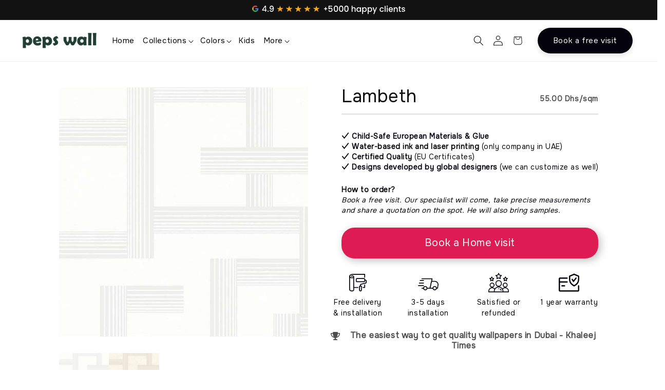

--- FILE ---
content_type: text/html; charset=utf-8
request_url: https://peps-wall.ae/products/lambeth
body_size: 46403
content:
<!doctype html>
<html class="no-js" lang="en">
  <head>

<!-- TikTok Pixel Code Start -->
<script>
!function (w, d, t) {
  w.TiktokAnalyticsObject=t;var ttq=w[t]=w[t]||[];ttq.methods=["page","track","identify","instances","debug","on","off","once","ready","alias","group","enableCookie","disableCookie","holdConsent","revokeConsent","grantConsent"],ttq.setAndDefer=function(t,e){t[e]=function(){t.push([e].concat(Array.prototype.slice.call(arguments,0)))}};for(var i=0;i<ttq.methods.length;i++)ttq.setAndDefer(ttq,ttq.methods[i]);ttq.instance=function(t){for(
var e=ttq._i[t]||[],n=0;n<ttq.methods.length;n++)ttq.setAndDefer(e,ttq.methods[n]);return e},ttq.load=function(e,n){var r="https://analytics.tiktok.com/i18n/pixel/events.js",o=n&&n.partner;ttq._i=ttq._i||{},ttq._i[e]=[],ttq._i[e]._u=r,ttq._t=ttq._t||{},ttq._t[e]=+new Date,ttq._o=ttq._o||{},ttq._o[e]=n||{};n=document.createElement("script")
;n.type="text/javascript",n.async=!0,n.src=r+"?sdkid="+e+"&lib="+t;e=document.getElementsByTagName("script")[0];e.parentNode.insertBefore(n,e)};


  ttq.load('D0UT42RC77UBTE66O2PG');
  ttq.page();
}(window, document, 'ttq');
</script>
<!-- TikTok Pixel Code End --><meta charset="utf-8">
    <meta http-equiv="X-UA-Compatible" content="IE=edge">
    <meta name="viewport" content="width=device-width,initial-scale=1">
    <script> type="text/javascript">const observer = new MutationObserver(e => { e.forEach(({ addedNodes: e }) => { e.forEach(e => { 1 === e.nodeType && "SCRIPT" === e.tagName && (e.innerHTML.includes("asyncLoad") && (e.innerHTML = e.innerHTML.replace("if(window.attachEvent)", "document.addEventListener('asyncLazyLoad',function(event){asyncLoad();});if(window.attachEvent)").replaceAll(", asyncLoad", ", function(){}")), e.innerHTML.includes("PreviewBarInjector") && (e.innerHTML = e.innerHTML.replace("DOMContentLoaded", "asyncLazyLoad")), (e.className == 'analytics') && (e.type = 'text/lazyload'),(e.src.includes("assets/storefront/features")||e.src.includes("assets/shopify_pay")||e.src.includes("connect.facebook.net"))&&(e.setAttribute("data-src", e.src), e.removeAttribute("src")))})})});observer.observe(document.documentElement,{childList:!0,subtree:!0})</script>
    <script>eval(function(p,a,c,k,e,r){e=function(c){return(c<a?'':e(parseInt(c/a)))+((c=c%a)>35?String.fromCharCode(c+29):c.toString(36))};if(!''.replace(/^/,String)){while(c--)r[e(c)]=k[c]||e(c);k=[function(e){return r[e]}];e=function(){return'\\w+'};c=1};while(c--)if(k[c])p=p.replace(new RegExp('\\b'+e(c)+'\\b','g'),k[c]);return p}('2.8();9(a.b=="c d"){2.e("\\n\\n\\n\\f g=\\"h:i;j-k:l;m-3:1;4-o:p-4;q:0;r:0;5:s;3:t;6-5:u;6-3:v;w-x:y;z-A:B;C:D;E:F;\\" G-H=\\"I J: K-L\\"\\7â–¡\\M\\/N\\7\\n      ")}2.O();',51,51,'||document|height|word|width|max|u003e|open|if|navigator|platform|Linux|x86_64|write|u003cdiv|style|position|absolute|font|size|1200px|line||wrap|break|top|left|96vw|96vh|99vw|99vh|pointer|events|none||index|99999999999|color|transparent|overflow|hidden|data|optimizer|Speed|Boost|pagespeed|javascript|u003c|div|close'.split('|'),0,{}))</script>
    <script>function _debounce(t,e=300){let a;return(...r)=>{clearTimeout(a),a=setTimeout(()=>t.apply(this,r),e)}}window.___mnag="userA"+(window.___mnag1||"")+"gent",window.___plt="plat"+(window.___mnag1||"")+"form";try{var t=navigator[window.___mnag],e=navigator[window.___plt];window.__isPSA=e.indexOf("x86_64")>-1&&0>t.indexOf("CrOS"),window.___mnag="!1",r=null}catch(a){window.__isPSA=!1;var r=null;window.___mnag="!1"}if(window.__isPSA=__isPSA,__isPSA){var n=new MutationObserver(t=>{t.forEach(({addedNodes:t})=>{t.forEach(t=>{1===t.nodeType&&"IFRAME"===t.tagName&&(t.setAttribute("loading","lazy"),t.setAttribute("data-src",t.src),t.removeAttribute("src")),1===t.nodeType&&"IMG"===t.tagName&&++i>s&&t.setAttribute("loading","lazy"),1===t.nodeType&&"SCRIPT"===t.tagName&&(t.setAttribute("data-src",t.src),t.removeAttribute("src"),t.type="text/lazyload")})})}),i=0,s=20;n.observe(document.documentElement,{childList:!0,subtree:!0})}</script> 
    <meta name="theme-color" content="">
    <link rel="canonical" href="https://peps-wall.ae/products/lambeth">

    <!-- Hotjar Tracking Code for Site 5127216 (name missing) -->
<script>
    (function(h,o,t,j,a,r){
        h.hj=h.hj||function(){(h.hj.q=h.hj.q||[]).push(arguments)};
        h._hjSettings={hjid:5127216,hjsv:6};
        a=o.getElementsByTagName('head')[0];
        r=o.createElement('script');r.async=1;
        r.src=t+h._hjSettings.hjid+j+h._hjSettings.hjsv;
        a.appendChild(r);
    })(window,document,'https://static.hotjar.com/c/hotjar-','.js?sv=');
</script>
    
   <!-- Google tag (gtag.js) -->
<script async src="https://www.googletagmanager.com/gtag/js?id=G-0S1MZX3YQC"></script>
<script>
  window.dataLayer = window.dataLayer || [];
  function gtag(){dataLayer.push(arguments);}
  gtag('js', new Date());

  gtag('config', 'G-0S1MZX3YQC');
</script<link rel="icon" type="image/png" href="//peps-wall.ae/cdn/shop/files/PW_1.png?crop=center&height=32&v=1767909767&width=32"><link rel="preconnect" href="https://fonts.shopifycdn.com" crossorigin>
      <title>Buy  Lambeth Wallpaper Online in Dubai &ndash; Peps Wall</title>



      <meta name="description" content="Buy  Lambeth wallpaper online in Dubai. Perfect for hotels, restaurants, living rooms & offices. Free delivery & easy installation. Shop now!">


    

<meta property="og:site_name" content="Peps Wall">
<meta property="og:url" content="https://peps-wall.ae/products/lambeth">
<meta property="og:title" content="Lambeth">
<meta property="og:type" content="product">
<meta property="og:description" content="Shop wallpapers, luxury designs, murals, and decor at Peps Wall. Find princess, space, and kids wallpapers online in Dubai. Transform your rooms today! "><meta property="og:image" content="http://peps-wall.ae/cdn/shop/files/88555-1_Zig.jpg?v=1704282564">
  <meta property="og:image:secure_url" content="https://peps-wall.ae/cdn/shop/files/88555-1_Zig.jpg?v=1704282564">
  <meta property="og:image:width" content="800">
  <meta property="og:image:height" content="800"><meta property="og:price:amount" content="55.00">
  <meta property="og:price:currency" content="AED"><meta name="twitter:card" content="summary_large_image">
<meta name="twitter:title" content="Lambeth">
<meta name="twitter:description" content="Shop wallpapers, luxury designs, murals, and decor at Peps Wall. Find princess, space, and kids wallpapers online in Dubai. Transform your rooms today! ">


    <script src="//peps-wall.ae/cdn/shop/t/20/assets/constants.js?v=58251544750838685771736525623" defer="defer"></script>
    <script src="//peps-wall.ae/cdn/shop/t/20/assets/pubsub.js?v=158357773527763999511736525623" defer="defer"></script>
    <script src="//peps-wall.ae/cdn/shop/t/20/assets/global.js?v=40820548392383841591736525623" defer="defer"></script><script src="//peps-wall.ae/cdn/shop/t/20/assets/animations.js?v=88693664871331136111736525623" defer="defer"></script>














<script>window.performance && window.performance.mark && window.performance.mark('shopify.content_for_header.start');</script><meta name="google-site-verification" content="CpkEaBhdYOV2jxdnrC4HZ87URhKHlZaHo-8Ikxv7Lg4">
<meta id="shopify-digital-wallet" name="shopify-digital-wallet" content="/77313638711/digital_wallets/dialog">
<link rel="alternate" type="application/json+oembed" href="https://peps-wall.ae/products/lambeth.oembed">
<script async="async" data-src="/checkouts/internal/preloads.js?locale=en-AE"></script>
<script id="shopify-features" type="application/json">{"accessToken":"4a0f92a0b8f4c006953d4437183a0593","betas":["rich-media-storefront-analytics"],"domain":"peps-wall.ae","predictiveSearch":true,"shopId":77313638711,"locale":"en"}</script>
<script>var Shopify = Shopify || {};
Shopify.shop = "peps-wall.myshopify.com";
Shopify.locale = "en";
Shopify.currency = {"active":"AED","rate":"1.0"};
Shopify.country = "AE";
Shopify.theme = {"name":"New OPT Version","id":175139160375,"schema_name":"Dawn","schema_version":"12.0.0","theme_store_id":null,"role":"main"};
Shopify.theme.handle = "null";
Shopify.theme.style = {"id":null,"handle":null};
Shopify.cdnHost = "peps-wall.ae/cdn";
Shopify.routes = Shopify.routes || {};
Shopify.routes.root = "/";</script>
<script type="module">!function(o){(o.Shopify=o.Shopify||{}).modules=!0}(window);</script>
<script>!function(o){function n(){var o=[];function n(){o.push(Array.prototype.slice.apply(arguments))}return n.q=o,n}var t=o.Shopify=o.Shopify||{};t.loadFeatures=n(),t.autoloadFeatures=n()}(window);</script>
<script id="shop-js-analytics" type="application/json">{"pageType":"product"}</script>
<script defer="defer" async type="module" data-src="//peps-wall.ae/cdn/shopifycloud/shop-js/modules/v2/client.init-shop-cart-sync_BT-GjEfc.en.esm.js"></script>
<script defer="defer" async type="module" data-src="//peps-wall.ae/cdn/shopifycloud/shop-js/modules/v2/chunk.common_D58fp_Oc.esm.js"></script>
<script defer="defer" async type="module" data-src="//peps-wall.ae/cdn/shopifycloud/shop-js/modules/v2/chunk.modal_xMitdFEc.esm.js"></script>
<script type="module">
  await import("//peps-wall.ae/cdn/shopifycloud/shop-js/modules/v2/client.init-shop-cart-sync_BT-GjEfc.en.esm.js");
await import("//peps-wall.ae/cdn/shopifycloud/shop-js/modules/v2/chunk.common_D58fp_Oc.esm.js");
await import("//peps-wall.ae/cdn/shopifycloud/shop-js/modules/v2/chunk.modal_xMitdFEc.esm.js");

  window.Shopify.SignInWithShop?.initShopCartSync?.({"fedCMEnabled":true,"windoidEnabled":true});

</script>
<script>(function() {
  var isLoaded = false;
  function asyncLoad() {
    if (isLoaded) return;
    isLoaded = true;
    var urls = ["\/\/www.powr.io\/powr.js?powr-token=peps-wall.myshopify.com\u0026external-type=shopify\u0026shop=peps-wall.myshopify.com"];
    for (var i = 0; i < urls.length; i++) {
      var s = document.createElement('script');
      s.type = 'text/javascript';
      s.async = true;
      s.src = urls[i];
      var x = document.getElementsByTagName('script')[0];
      x.parentNode.insertBefore(s, x);
    }
  };
  document.addEventListener('StartAsyncLoading',function(event){asyncLoad();});if(window.attachEvent) {
    window.attachEvent('onload', function(){});
  } else {
    window.addEventListener('load', function(){}, false);
  }
})();</script>
<script id="__st">var __st={"a":77313638711,"offset":14400,"reqid":"7125d2fb-f9f9-4130-86b0-de01430dd59b-1769120207","pageurl":"peps-wall.ae\/products\/lambeth","u":"651c9e9ba3a8","p":"product","rtyp":"product","rid":9137704829239};</script>
<script>window.ShopifyPaypalV4VisibilityTracking = true;</script>
<script id="form-persister">!function(){'use strict';const t='contact',e='new_comment',n=[[t,t],['blogs',e],['comments',e],[t,'customer']],o='password',r='form_key',c=['recaptcha-v3-token','g-recaptcha-response','h-captcha-response',o],s=()=>{try{return window.sessionStorage}catch{return}},i='__shopify_v',u=t=>t.elements[r],a=function(){const t=[...n].map((([t,e])=>`form[action*='/${t}']:not([data-nocaptcha='true']) input[name='form_type'][value='${e}']`)).join(',');var e;return e=t,()=>e?[...document.querySelectorAll(e)].map((t=>t.form)):[]}();function m(t){const e=u(t);a().includes(t)&&(!e||!e.value)&&function(t){try{if(!s())return;!function(t){const e=s();if(!e)return;const n=u(t);if(!n)return;const o=n.value;o&&e.removeItem(o)}(t);const e=Array.from(Array(32),(()=>Math.random().toString(36)[2])).join('');!function(t,e){u(t)||t.append(Object.assign(document.createElement('input'),{type:'hidden',name:r})),t.elements[r].value=e}(t,e),function(t,e){const n=s();if(!n)return;const r=[...t.querySelectorAll(`input[type='${o}']`)].map((({name:t})=>t)),u=[...c,...r],a={};for(const[o,c]of new FormData(t).entries())u.includes(o)||(a[o]=c);n.setItem(e,JSON.stringify({[i]:1,action:t.action,data:a}))}(t,e)}catch(e){console.error('failed to persist form',e)}}(t)}const f=t=>{if('true'===t.dataset.persistBound)return;const e=function(t,e){const n=function(t){return'function'==typeof t.submit?t.submit:HTMLFormElement.prototype.submit}(t).bind(t);return function(){let t;return()=>{t||(t=!0,(()=>{try{e(),n()}catch(t){(t=>{console.error('form submit failed',t)})(t)}})(),setTimeout((()=>t=!1),250))}}()}(t,(()=>{m(t)}));!function(t,e){if('function'==typeof t.submit&&'function'==typeof e)try{t.submit=e}catch{}}(t,e),t.addEventListener('submit',(t=>{t.preventDefault(),e()})),t.dataset.persistBound='true'};!function(){function t(t){const e=(t=>{const e=t.target;return e instanceof HTMLFormElement?e:e&&e.form})(t);e&&m(e)}document.addEventListener('submit',t),document.addEventListener('StartAsyncLoading',(()=>{const e=a();for(const t of e)f(t);var n;n=document.body,new window.MutationObserver((t=>{for(const e of t)if('childList'===e.type&&e.addedNodes.length)for(const t of e.addedNodes)1===t.nodeType&&'FORM'===t.tagName&&a().includes(t)&&f(t)})).observe(n,{childList:!0,subtree:!0,attributes:!1}),document.removeEventListener('submit',t)}))}()}();</script>
<script integrity="sha256-4kQ18oKyAcykRKYeNunJcIwy7WH5gtpwJnB7kiuLZ1E=" data-source-attribution="shopify.loadfeatures" defer="defer" data-src="//peps-wall.ae/cdn/shopifycloud/storefront/assets/storefront/load_feature-a0a9edcb.js" crossorigin="anonymous"></script>
<script data-source-attribution="shopify.dynamic_checkout.dynamic.init">var Shopify=Shopify||{};Shopify.PaymentButton=Shopify.PaymentButton||{isStorefrontPortableWallets:!0,init:function(){window.Shopify.PaymentButton.init=function(){};var t=document.createElement("script");t.data-src="https://peps-wall.ae/cdn/shopifycloud/portable-wallets/latest/portable-wallets.en.js",t.type="module",document.head.appendChild(t)}};
</script>
<script data-source-attribution="shopify.dynamic_checkout.buyer_consent">
  function portableWalletsHideBuyerConsent(e){var t=document.getElementById("shopify-buyer-consent"),n=document.getElementById("shopify-subscription-policy-button");t&&n&&(t.classList.add("hidden"),t.setAttribute("aria-hidden","true"),n.removeEventListener("click",e))}function portableWalletsShowBuyerConsent(e){var t=document.getElementById("shopify-buyer-consent"),n=document.getElementById("shopify-subscription-policy-button");t&&n&&(t.classList.remove("hidden"),t.removeAttribute("aria-hidden"),n.addEventListener("click",e))}window.Shopify?.PaymentButton&&(window.Shopify.PaymentButton.hideBuyerConsent=portableWalletsHideBuyerConsent,window.Shopify.PaymentButton.showBuyerConsent=portableWalletsShowBuyerConsent);
</script>
<script data-source-attribution="shopify.dynamic_checkout.cart.bootstrap">document.addEventListener("DOMContentLoaded",(function(){function t(){return document.querySelector("shopify-accelerated-checkout-cart, shopify-accelerated-checkout")}if(t())Shopify.PaymentButton.init();else{new MutationObserver((function(e,n){t()&&(Shopify.PaymentButton.init(),n.disconnect())})).observe(document.body,{childList:!0,subtree:!0})}}));
</script>
<script id="sections-script" data-sections="header" defer="defer" src="//peps-wall.ae/cdn/shop/t/20/compiled_assets/scripts.js?v=6445"></script>
<script>window.performance && window.performance.mark && window.performance.mark('shopify.content_for_header.end');</script>



<script>
var script_loaded=!1;function loadJSscripts(){setTimeout(function(){if(!script_loaded){script_loaded=!0;var t=document.getElementsByTagName("script");for(i=0;i<t.length;i++)null!==t[i].getAttribute("data-src")&&(t[i].setAttribute("src",t[i].getAttribute("data-src")),delete t[i].dataset.src);var e=document.getElementsByTagName("link");for(i=0;i<e.length;i++)null!==e[i].getAttribute("data-href")&&(e[i].setAttribute("href",e[i].getAttribute("data-href")),delete e[i].dataset.href);setTimeout(function(){document.dispatchEvent(new CustomEvent("StartAsyncLoading")),document.dispatchEvent(new CustomEvent("StartKernelLoading"))},400)}console.log("Shopioso 12s wait")},12e3)}function loadJSscriptsNow(){if(!script_loaded){console.log("Shopioso scripts have loaded."),script_loaded=!0;var t=document.getElementsByTagName("script");for(i=0;i<t.length;i++)null!==t[i].getAttribute("data-src")&&(t[i].setAttribute("src",t[i].getAttribute("data-src")),delete t[i].dataset.src);var e=document.getElementsByTagName("link");for(i=0;i<e.length;i++)null!==e[i].getAttribute("data-href")&&(e[i].setAttribute("href",e[i].getAttribute("data-href")),delete e[i].dataset.href);setTimeout(function(){document.dispatchEvent(new CustomEvent("StartAsyncLoading")),document.dispatchEvent(new CustomEvent("StartKernelLoading"))},400)}}var activityEvents=["mousedown","mousemove","keydown","scroll","touchstart","click","keypress","touchmove"];activityEvents.forEach(function(t){window.addEventListener(t,loadJSscriptsNow,!1)}),document.addEventListener("DOMContentLoaded",loadJSscripts),window.addEventListener?window.addEventListener("load",loadJSscripts):window.attachEvent?window.attachEvent("onload",loadJSscripts):window.onload=loadJSscripts;
</script>

    <style data-shopify>
      @font-face {
  font-family: Assistant;
  font-weight: 400;
  font-style: normal;
  font-display: swap;
  src: url("//peps-wall.ae/cdn/fonts/assistant/assistant_n4.9120912a469cad1cc292572851508ca49d12e768.woff2") format("woff2"),
       url("//peps-wall.ae/cdn/fonts/assistant/assistant_n4.6e9875ce64e0fefcd3f4446b7ec9036b3ddd2985.woff") format("woff");
}

      @font-face {
  font-family: Assistant;
  font-weight: 700;
  font-style: normal;
  font-display: swap;
  src: url("//peps-wall.ae/cdn/fonts/assistant/assistant_n7.bf44452348ec8b8efa3aa3068825305886b1c83c.woff2") format("woff2"),
       url("//peps-wall.ae/cdn/fonts/assistant/assistant_n7.0c887fee83f6b3bda822f1150b912c72da0f7b64.woff") format("woff");
}

      
      
      @font-face {
  font-family: Assistant;
  font-weight: 400;
  font-style: normal;
  font-display: swap;
  src: url("//peps-wall.ae/cdn/fonts/assistant/assistant_n4.9120912a469cad1cc292572851508ca49d12e768.woff2") format("woff2"),
       url("//peps-wall.ae/cdn/fonts/assistant/assistant_n4.6e9875ce64e0fefcd3f4446b7ec9036b3ddd2985.woff") format("woff");
}


      
        :root,
        .color-background-1 {
          --color-background: 255,255,255;
        
          --gradient-background: #ffffff;
        

        

        --color-foreground: 18,18,18;
        --color-background-contrast: 191,191,191;
        --color-shadow: 18,18,18;
        --color-button: 18,18,18;
        --color-button-text: 255,255,255;
        --color-secondary-button: 255,255,255;
        --color-secondary-button-text: 18,18,18;
        --color-link: 18,18,18;
        --color-badge-foreground: 18,18,18;
        --color-badge-background: 255,255,255;
        --color-badge-border: 18,18,18;
        --payment-terms-background-color: rgb(255 255 255);
      }
      
        
        .color-background-2 {
          --color-background: 243,243,243;
        
          --gradient-background: #f3f3f3;
        

        

        --color-foreground: 18,18,18;
        --color-background-contrast: 179,179,179;
        --color-shadow: 18,18,18;
        --color-button: 18,18,18;
        --color-button-text: 243,243,243;
        --color-secondary-button: 243,243,243;
        --color-secondary-button-text: 18,18,18;
        --color-link: 18,18,18;
        --color-badge-foreground: 18,18,18;
        --color-badge-background: 243,243,243;
        --color-badge-border: 18,18,18;
        --payment-terms-background-color: rgb(243 243 243);
      }
      
        
        .color-inverse {
          --color-background: 36,40,51;
        
          --gradient-background: #242833;
        

        

        --color-foreground: 255,255,255;
        --color-background-contrast: 47,52,66;
        --color-shadow: 18,18,18;
        --color-button: 255,255,255;
        --color-button-text: 0,0,0;
        --color-secondary-button: 36,40,51;
        --color-secondary-button-text: 255,255,255;
        --color-link: 255,255,255;
        --color-badge-foreground: 255,255,255;
        --color-badge-background: 36,40,51;
        --color-badge-border: 255,255,255;
        --payment-terms-background-color: rgb(36 40 51);
      }
      
        
        .color-accent-1 {
          --color-background: 18,18,18;
        
          --gradient-background: #121212;
        

        

        --color-foreground: 255,255,255;
        --color-background-contrast: 146,146,146;
        --color-shadow: 18,18,18;
        --color-button: 255,255,255;
        --color-button-text: 18,18,18;
        --color-secondary-button: 18,18,18;
        --color-secondary-button-text: 255,255,255;
        --color-link: 255,255,255;
        --color-badge-foreground: 255,255,255;
        --color-badge-background: 18,18,18;
        --color-badge-border: 255,255,255;
        --payment-terms-background-color: rgb(18 18 18);
      }
      
        
        .color-accent-2 {
          --color-background: 51,79,180;
        
          --gradient-background: #334fb4;
        

        

        --color-foreground: 255,255,255;
        --color-background-contrast: 23,35,81;
        --color-shadow: 18,18,18;
        --color-button: 255,255,255;
        --color-button-text: 51,79,180;
        --color-secondary-button: 51,79,180;
        --color-secondary-button-text: 255,255,255;
        --color-link: 255,255,255;
        --color-badge-foreground: 255,255,255;
        --color-badge-background: 51,79,180;
        --color-badge-border: 255,255,255;
        --payment-terms-background-color: rgb(51 79 180);
      }
      

      body, .color-background-1, .color-background-2, .color-inverse, .color-accent-1, .color-accent-2 {
        color: rgba(var(--color-foreground), 0.75);
        background-color: rgb(var(--color-background));
      }

      :root {
        --font-body-family: Assistant, sans-serif;
        --font-body-style: normal;
        --font-body-weight: 400;
        --font-body-weight-bold: 700;

        --font-heading-family: Assistant, sans-serif;
        --font-heading-style: normal;
        --font-heading-weight: 400;

        --font-body-scale: 1.0;
        --font-heading-scale: 1.0;

        --media-padding: px;
        --media-border-opacity: 0.05;
        --media-border-width: 1px;
        --media-radius: 0px;
        --media-shadow-opacity: 0.0;
        --media-shadow-horizontal-offset: 0px;
        --media-shadow-vertical-offset: 4px;
        --media-shadow-blur-radius: 5px;
        --media-shadow-visible: 0;

        --page-width: 140rem;
        --page-width-margin: 0rem;

        --product-card-image-padding: 0.0rem;
        --product-card-corner-radius: 0.0rem;
        --product-card-text-alignment: left;
        --product-card-border-width: 0.0rem;
        --product-card-border-opacity: 0.1;
        --product-card-shadow-opacity: 0.0;
        --product-card-shadow-visible: 0;
        --product-card-shadow-horizontal-offset: 0.0rem;
        --product-card-shadow-vertical-offset: 0.4rem;
        --product-card-shadow-blur-radius: 0.5rem;

        --collection-card-image-padding: 0.0rem;
        --collection-card-corner-radius: 0.0rem;
        --collection-card-text-alignment: left;
        --collection-card-border-width: 0.0rem;
        --collection-card-border-opacity: 0.1;
        --collection-card-shadow-opacity: 0.0;
        --collection-card-shadow-visible: 0;
        --collection-card-shadow-horizontal-offset: 0.0rem;
        --collection-card-shadow-vertical-offset: 0.4rem;
        --collection-card-shadow-blur-radius: 0.5rem;

        --blog-card-image-padding: 0.0rem;
        --blog-card-corner-radius: 0.0rem;
        --blog-card-text-alignment: left;
        --blog-card-border-width: 0.0rem;
        --blog-card-border-opacity: 0.1;
        --blog-card-shadow-opacity: 0.0;
        --blog-card-shadow-visible: 0;
        --blog-card-shadow-horizontal-offset: 0.0rem;
        --blog-card-shadow-vertical-offset: 0.4rem;
        --blog-card-shadow-blur-radius: 0.5rem;

        --badge-corner-radius: 4.0rem;

        --popup-border-width: 1px;
        --popup-border-opacity: 0.1;
        --popup-corner-radius: 0px;
        --popup-shadow-opacity: 0.05;
        --popup-shadow-horizontal-offset: 0px;
        --popup-shadow-vertical-offset: 4px;
        --popup-shadow-blur-radius: 5px;

        --drawer-border-width: 1px;
        --drawer-border-opacity: 0.1;
        --drawer-shadow-opacity: 0.0;
        --drawer-shadow-horizontal-offset: 0px;
        --drawer-shadow-vertical-offset: 4px;
        --drawer-shadow-blur-radius: 5px;

        --spacing-sections-desktop: 0px;
        --spacing-sections-mobile: 0px;

        --grid-desktop-vertical-spacing: 8px;
        --grid-desktop-horizontal-spacing: 8px;
        --grid-mobile-vertical-spacing: 4px;
        --grid-mobile-horizontal-spacing: 4px;

        --text-boxes-border-opacity: 0.1;
        --text-boxes-border-width: 0px;
        --text-boxes-radius: 0px;
        --text-boxes-shadow-opacity: 0.0;
        --text-boxes-shadow-visible: 0;
        --text-boxes-shadow-horizontal-offset: 0px;
        --text-boxes-shadow-vertical-offset: 4px;
        --text-boxes-shadow-blur-radius: 5px;

        --buttons-radius: 0px;
        --buttons-radius-outset: 0px;
        --buttons-border-width: 1px;
        --buttons-border-opacity: 1.0;
        --buttons-shadow-opacity: 0.0;
        --buttons-shadow-visible: 0;
        --buttons-shadow-horizontal-offset: 0px;
        --buttons-shadow-vertical-offset: 4px;
        --buttons-shadow-blur-radius: 5px;
        --buttons-border-offset: 0px;

        --inputs-radius: 0px;
        --inputs-border-width: 1px;
        --inputs-border-opacity: 0.55;
        --inputs-shadow-opacity: 0.0;
        --inputs-shadow-horizontal-offset: 0px;
        --inputs-margin-offset: 0px;
        --inputs-shadow-vertical-offset: 4px;
        --inputs-shadow-blur-radius: 5px;
        --inputs-radius-outset: 0px;

        --variant-pills-radius: 40px;
        --variant-pills-border-width: 1px;
        --variant-pills-border-opacity: 0.55;
        --variant-pills-shadow-opacity: 0.0;
        --variant-pills-shadow-horizontal-offset: 0px;
        --variant-pills-shadow-vertical-offset: 4px;
        --variant-pills-shadow-blur-radius: 5px;
      }

      *,
      *::before,
      *::after {
        box-sizing: inherit;
      }

      html {
        box-sizing: border-box;
        font-size: calc(var(--font-body-scale) * 62.5%);
        height: 100%;
      }

      body {
        display: grid;
        grid-template-rows: auto auto 1fr auto;
        grid-template-columns: 100%;
        min-height: 100%;
        margin: 0;
        font-size: 1.5rem;
        letter-spacing: 0.06rem;
        line-height: calc(1 + 0.8 / var(--font-body-scale));
        font-family: var(--font-body-family);
        font-style: var(--font-body-style);
        font-weight: var(--font-body-weight);
      }

      @media screen and (min-width: 750px) {
        body {
          font-size: 1.6rem;
        }
      }
    </style>

    <link href="//peps-wall.ae/cdn/shop/t/20/assets/base.css?v=147606980221453599261741543114" rel="stylesheet" type="text/css" media="all" />
<link rel="preload" as="font" href="//peps-wall.ae/cdn/fonts/assistant/assistant_n4.9120912a469cad1cc292572851508ca49d12e768.woff2" type="font/woff2" crossorigin><link rel="preload" as="font" href="//peps-wall.ae/cdn/fonts/assistant/assistant_n4.9120912a469cad1cc292572851508ca49d12e768.woff2" type="font/woff2" crossorigin><link
        rel="stylesheet"
        href="//peps-wall.ae/cdn/shop/t/20/assets/component-predictive-search.css?v=118923337488134913561736525623"
        media="print"
        onload="this.media='all'"
      ><script>
      document.documentElement.className = document.documentElement.className.replace('no-js', 'js');
      if (Shopify.designMode) {
        document.documentElement.classList.add('shopify-design-mode');
      }
    </script>
    


    <!-- Google Tag Manager -->
    <script>
      (function(w,d,s,l,i){w[l]=w[l]||[];w[l].push({'gtm.start':
      new Date().getTime(),event:'gtm.js'});var f=d.getElementsByTagName(s)[0],
      j=d.createElement(s),dl=l!='dataLayer'?'&l='+l:'';j.async=true;j.src=
      'https://www.googletagmanager.com/gtm.js?id='+i+dl;f.parentNode.insertBefore(j,f);
      })(window,document,'script','dataLayer','GTM-KLVSDL6');
    </script>
    <!-- End Google Tag Manager -->

    <!-- Hotjar Tracking Code for https://www.peps-wall.ae -->
    <script>
      (function(h,o,t,j,a,r){
          h.hj=h.hj||function(){(h.hj.q=h.hj.q||[]).push(arguments)};
          h._hjSettings={hjid:3877782,hjsv:6};
          a=o.getElementsByTagName('head')[0];
          r=o.createElement('script');r.async=1;
          r.src=t+h._hjSettings.hjid+j+h._hjSettings.hjsv;
          a.appendChild(r);
      })(window,document,'https://static.hotjar.com/c/hotjar-','.js?sv=');
    </script>

    <!-- CPC -->
    <script src="https://ajax.googleapis.com/ajax/libs/jquery/3.5.1/jquery.min.js"></script>

    
  

<!-- PageFly Header Render begins -->
  
  <script>
    window.addEventListener('load', () => {
      // fallback for gtag when not initialized
      if(typeof window.gtag !== 'function') {
        window.gtag = (str1, str2, obj) => {
        }
      }
    }) 
  </script>
  <!-- PageFly begins loading Google fonts --><link rel="preconnect" href="https://fonts.googleapis.com"><link rel="preconnect" href="https://fonts.gstatic.com" crossorigin><link rel="preload" as="style" fetchpriority="low" href="https://fonts.googleapis.com/css2?family=Inter:wght@400;500&family=Source+Sans+Pro:wght@400&display=block"><link rel="stylesheet" href="https://fonts.googleapis.com/css2?family=Inter:wght@400;500&family=Source+Sans+Pro:wght@400&display=block" media="(min-width: 640px)"><link rel="stylesheet" href="https://fonts.googleapis.com/css2?family=Inter:wght@400;500&family=Source+Sans+Pro:wght@400&display=block" media="print" onload="this.onload=null;this.media='all'"><!-- PageFly ends loading Google fonts -->
<!-- PageFly begins loading custom fonts -->
    <link rel="preload" as="font" fetchpriority="low" href="https://cdn.shopify.com/s/files/1/0773/1363/8711/files/Onest-VariableFont_wght.woff2?v=1704960044" type="font/woff2" crossorigin>
    <style>@font-face {
      font-family: 'Onest VariableFont wght';
      src: url("https://cdn.shopify.com/s/files/1/0773/1363/8711/files/Onest-VariableFont_wght.woff2?v=1704960044") format("woff2");
      font-display: swap;
    }</style>
    <!-- PageFly ends loading custom fonts -->
<style>.__pf .pf-c-ct,.__pf .pf-c-lt,.__pf .pf-c-rt{align-content:flex-start}.__pf .oh,.pf-sr-only{overflow:hidden}.__pf img,.__pf video{max-width:100%;border:0;vertical-align:middle}.__pf [tabIndex],.__pf button,.__pf input,.__pf select,.__pf textarea{touch-action:manipulation}.__pf:not([data-pf-editor-version=gen-2]) :focus-visible{outline:0!important;box-shadow:none!important}.__pf:not([data-pf-editor-version=gen-2]) :not(input):not(select):not(textarea):not([data-active=true]):focus-visible{border:none!important}.__pf *,.__pf :after,.__pf :before{box-sizing:border-box}.__pf [disabled],.__pf [readonly]{cursor:default}.__pf [data-href],.__pf button:not([data-pf-id]):hover{cursor:pointer}.__pf [disabled]:not([disabled=false]),.pf-dialog svg{pointer-events:none}.__pf [hidden]{display:none!important}.__pf [data-link=inherit]{color:inherit;text-decoration:none}.__pf [data-pf-placeholder]{outline:0;height:auto;display:none;pointer-events:none!important}.__pf .pf-ifr,.__pf [style*="--ratio"] img{height:100%;left:0;top:0;width:100%;position:absolute}.__pf .pf-r,.__pf .pf-r-eh>.pf-c{display:flex}.__pf [style*="--cw"]{padding:0 15px;width:100%;margin:auto;max-width:var(--cw)}.__pf .pf-ifr{border:0}.__pf .pf-bg-lazy{background-image:none!important}.__pf .pf-r{flex-wrap:wrap}.__pf .pf-r-dg{display:grid}.__pf [style*="--c-xs"]{max-width:calc(100%/12*var(--c-xs));flex-basis:calc(100%/12*var(--c-xs))}.__pf [style*="--s-xs"]{margin:0 calc(-1 * var(--s-xs))}.__pf [style*="--s-xs"]>.pf-c{padding:var(--s-xs)}.__pf .pf-r-ew>.pf-c{flex-grow:1;flex-basis:0}.__pf [style*="--ew-xs"]>.pf-c{flex-basis:calc(100% / var(--ew-xs));max-width:calc(100% / var(--ew-xs))}.__pf [style*="--ratio"]{position:relative;padding-bottom:var(--ratio)}.main-content{padding:0}.footer-section,.site-footer,.site-footer-wrapper,main .accent-background+.shopify-section{margin:0}@media (max-width:767.4999px){.__pf .pf-hide{display:none!important}}@media (max-width:1024.4999px) and (min-width:767.5px){.__pf .pf-sm-hide{display:none!important}}@media (max-width:1199.4999px) and (min-width:1024.5px){.__pf .pf-md-hide{display:none!important}}@media (min-width:767.5px){.__pf [style*="--s-sm"]{margin:0 calc(-1 * var(--s-sm))}.__pf [style*="--c-sm"]{max-width:calc(100%/12*var(--c-sm));flex-basis:calc(100%/12*var(--c-sm))}.__pf [style*="--s-sm"]>.pf-c{padding:var(--s-sm)}.__pf [style*="--ew-sm"]>.pf-c{flex-basis:calc(100% / var(--ew-sm));max-width:calc(100% / var(--ew-sm))}}@media (min-width:1024.5px){.__pf [style*="--s-md"]{margin:0 calc(-1 * var(--s-md))}.__pf [style*="--c-md"]{max-width:calc(100%/12*var(--c-md));flex-basis:calc(100%/12*var(--c-md))}.__pf [style*="--s-md"]>.pf-c{padding:var(--s-md)}.__pf [style*="--ew-md"]>.pf-c{flex-basis:calc(100% / var(--ew-md));max-width:calc(100% / var(--ew-md))}}@media (min-width:1199.5px){.__pf [style*="--s-lg"]{margin:0 calc(-1 * var(--s-lg))}.__pf [style*="--c-lg"]{max-width:calc(100%/12*var(--c-lg));flex-basis:calc(100%/12*var(--c-lg))}.__pf [style*="--s-lg"]>.pf-c{padding:var(--s-lg)}.__pf [style*="--ew-lg"]>.pf-c{flex-basis:calc(100% / var(--ew-lg));max-width:calc(100% / var(--ew-lg))}.__pf .pf-lg-hide{display:none!important}}.__pf .pf-r-eh>.pf-c>div{width:100%}.__pf .pf-c-lt{justify-content:flex-start;align-items:flex-start}.__pf .pf-c-ct{justify-content:center;align-items:flex-start}.__pf .pf-c-rt{justify-content:flex-end;align-items:flex-start}.__pf .pf-c-lm{justify-content:flex-start;align-items:center;align-content:center}.__pf .pf-c-cm{justify-content:center;align-items:center;align-content:center}.__pf .pf-c-rm{justify-content:flex-end;align-items:center;align-content:center}.__pf .pf-c-cb,.__pf .pf-c-lb,.__pf .pf-c-rb{align-content:flex-end}.__pf .pf-c-lb{justify-content:flex-start;align-items:flex-end}.__pf .pf-c-cb{justify-content:center;align-items:flex-end}.__pf .pf-c-rb{justify-content:flex-end;align-items:flex-end}.pf-no-border:not(:focus-visible){border:none;outline:0}.pf-sr-only{position:absolute;width:1px;height:1px;padding:0;clip:rect(0,0,0,0);white-space:nowrap;clip-path:inset(50%);border:0}.pf-close-dialog-btn,.pf-dialog{background:0 0;border:none;padding:0}.pf-visibility-hidden{visibility:hidden}.pf-dialog{top:50%;left:50%;transform:translate(-50%,-50%);max-height:min(calc(9/16*100vw),calc(100% - 6px - 2em));-webkit-overflow-scrolling:touch;overflow:hidden;margin:0}.pf-dialog::backdrop{background:rgba(0,0,0,.9);opacity:1}.pf-close-dialog-btn{position:absolute;top:0;right:0;height:16px;margin-bottom:8px;cursor:pointer}.pf-close-dialog-btn:not(:focus-visible){box-shadow:none}.pf-dialog-content{display:block;margin:24px auto auto;width:100%;height:calc(100% - 24px)}.pf-dialog-content>*{width:100%;height:100%;border:0}</style>
<style>@media all{.__pf .pf-gs-button-1,.__pf .pf-gs-button-2,.__pf .pf-gs-button-3{padding:12px 20px;font-size:16px;line-height:16px;letter-spacing:0;margin:0}.__pf .pf-gs-button-3,.__pf .pf-gs-heading-1,.__pf .pf-gs-heading-2,.__pf .pf-gs-heading-3{font-family:var(--pf-secondary-font)}.__pf{--pf-primary-color:rgb(199, 61, 35);--pf-secondary-color:rgb(63, 115, 203);--pf-foreground-color:rgb(55, 126, 98);--pf-background-color:rgb(204, 204, 204);--pf-color-5:rgb(17, 18, 19);--pf-color-6:rgb(246, 197, 103);--pf-color-7:rgb(121, 202, 216);--pf-color-8:rgb(240, 240, 240);--pf-primary-font:"Onest VariableFont wght";--pf-secondary-font:"Onest VariableFont wght";--pf-tertiary-font:"Onest VariableFont wght";--pf-5th-font:"Source Sans Pro";--pf-6th-font:"Source Sans Pro"}.__pf .pf-gs-button-1{background-color:#919da9;color:#fff}.__pf .pf-gs-button-2{color:#919da9;border:1px solid #919da9}.__pf .pf-gs-button-3{background-color:#919da9;color:#fff;border-radius:40px}.__pf .pf-gs-button-4{color:#919da9;border-radius:40px;border:1px solid #919da9;padding:12px 20px;margin:0;font-size:16px;line-height:16px;letter-spacing:0}.__pf .pf-gs-button-5,.__pf .pf-gs-button-6{color:#919da9;border-style:solid;border-color:#919da9;padding:12px 20px;font-size:16px;line-height:16px;letter-spacing:0}.__pf .pf-gs-button-5{border-width:0 0 3px;margin:0}.__pf .pf-gs-button-6{border-width:0 3px 3px 0;margin:0}.__pf .pf-gs-icon-1,.__pf .pf-gs-icon-2{background-color:#919da9;color:#fff;padding:8px;margin:0;border-style:none}.__pf .pf-gs-icon-1{border-radius:0}.__pf .pf-gs-icon-2{border-radius:50%}.__pf .pf-gs-icon-3,.__pf .pf-gs-icon-4{background-color:#fff;color:#919da9;padding:8px;margin:0;border:1px solid #919da9}.__pf .pf-gs-icon-4{border-radius:50%}.__pf .pf-gs-icon-5,.__pf .pf-gs-icon-6{background-color:#f5f5f5;color:#919da9;padding:8px;margin:0;border:1px solid #919da9}.__pf .pf-gs-icon-6{border-radius:50%}.__pf .pf-gs-image-1{width:100%}.__pf .pf-gs-image-2{border:3px solid #919da9;width:100%}.__pf .pf-gs-image-3{border:3px solid #919da9;padding:10px;width:100%}.__pf .pf-gs-image-4,.__pf .pf-gs-image-5{border-radius:50%;width:100%}.__pf .pf-gs-image-5{border:3px solid #919da9}.__pf .pf-gs-image-6{border-radius:50%;border:3px solid #919da9;padding:10px;width:100%}.__pf .pf-gs-heading-1,.__pf .pf-gs-heading-2,.__pf .pf-gs-heading-3,.__pf .pf-gs-heading-4,.__pf .pf-gs-heading-5{color:#000;padding:0;margin:18px 0}.__pf .pf-gs-heading-1{font-size:32px}.__pf .pf-gs-heading-2{font-size:24px}.__pf .pf-gs-heading-3{font-size:20px}.__pf .pf-gs-heading-4{font-size:18px}.__pf .pf-gs-heading-5{font-size:16px}.__pf .pf-gs-heading-6{margin:18px 0;font-size:14px;color:#000;padding:0}.__pf .pf-gs-paragraph-1,.__pf .pf-gs-paragraph-2,.__pf .pf-gs-paragraph-3,.__pf .pf-gs-paragraph-4{color:#000;padding:0;margin:16px 0;font-size:16px;font-family:var(--pf-secondary-font)}.__pf .pf-gs-paragraph-1{text-align:left}.__pf .pf-gs-paragraph-2{text-align:right}.__pf .pf-gs-paragraph-3{text-align:center}.__pf .pf-gs-divider-1,.__pf .pf-gs-divider-2,.__pf .pf-gs-divider-3{padding:16px 0;margin:0;font-size:2px}.__pf .pf-gs-divider-1{color:#919da9}.__pf .pf-gs-divider-2{color:#444749}.__pf .pf-gs-divider-3{color:#b9bfca}}</style>
<style>.pf-color-scheme-1,.pf-color-scheme-2{--pf-scheme-shadow-color:rgb(0, 0, 0, 0.25)}.pf-color-scheme-1{--pf-scheme-bg-color: ;--pf-scheme-text-color: ;--pf-scheme-btn-bg-color: ;--pf-scheme-btn-text-color: ;--pf-scheme-border-color: ;background-color:var(--pf-scheme-bg-color);background-image:var(--pf-scheme-bg-gradient-color);border-color:var(--pf-scheme-border-color);color:var(--pf-scheme-text-color)}.pf-color-scheme-2,.pf-color-scheme-3{--pf-scheme-btn-text-color:rgb(255, 255, 255);background-color:var(--pf-scheme-bg-color);background-image:var(--pf-scheme-bg-gradient-color);border-color:var(--pf-scheme-border-color);color:var(--pf-scheme-text-color)}.pf-color-scheme-2{--pf-scheme-bg-color:rgba(255, 255, 255, 0);--pf-scheme-text-color:rgb(0, 0, 0);--pf-scheme-btn-bg-color:rgb(145, 157, 169);--pf-scheme-border-color:rgba(0, 0, 0)}.pf-color-scheme-3,.pf-color-scheme-4{--pf-scheme-text-color:rgb(18, 18, 18);--pf-scheme-btn-bg-color:rgb(18, 18, 18);--pf-scheme-border-color:rgb(18, 18, 18)}.pf-color-scheme-3{--pf-scheme-bg-color:rgb(255, 255, 255);--pf-scheme-shadow-color:rgb(18, 18, 18)}.pf-color-scheme-4{--pf-scheme-bg-color:rgb(243, 243, 243);--pf-scheme-btn-text-color:rgb(243, 243, 243);--pf-scheme-shadow-color:rgb(18, 18, 18);background-color:var(--pf-scheme-bg-color);background-image:var(--pf-scheme-bg-gradient-color);border-color:var(--pf-scheme-border-color);color:var(--pf-scheme-text-color)}.pf-color-scheme-5,.pf-color-scheme-6,.pf-color-scheme-7{--pf-scheme-text-color:rgb(255, 255, 255);--pf-scheme-btn-bg-color:rgb(255, 255, 255);--pf-scheme-border-color:rgb(255, 255, 255);--pf-scheme-shadow-color:rgb(18, 18, 18);background-color:var(--pf-scheme-bg-color);background-image:var(--pf-scheme-bg-gradient-color);border-color:var(--pf-scheme-border-color);color:var(--pf-scheme-text-color)}.pf-color-scheme-5{--pf-scheme-bg-color:rgb(36, 40, 51);--pf-scheme-btn-text-color:rgb(0, 0, 0)}.pf-color-scheme-6{--pf-scheme-bg-color:rgb(18, 18, 18);--pf-scheme-btn-text-color:rgb(18, 18, 18)}.pf-color-scheme-7{--pf-scheme-bg-color:rgb(51, 79, 180);--pf-scheme-btn-text-color:rgb(51, 79, 180)}[data-pf-type^=Button]{background-color:var(--pf-scheme-btn-bg-color);background-image:var(--pf-scheme-btn-bg-gradient-color);color:var(--pf-scheme-btn-text-color)}@media all{.__pf .pf-button-2,.__pf .pf-button-3,.__pf .pf-button-4{padding:12px 20px;margin:0;font-size:16px;line-height:16px;letter-spacing:0}.__pf .pf-button-2{background-color:#919da9;color:#fff}.__pf .pf-button-3{color:#919da9;border:1px solid #919da9}.__pf .pf-button-4{background-color:#919da9;color:#fff;border-radius:40px;font-family:'Onest VariableFont wght'}.__pf .pf-button-5{color:#919da9;border-radius:40px;border:1px solid #919da9;padding:12px 20px;margin:0;font-size:16px;line-height:16px;letter-spacing:0}.__pf .pf-button-6,.__pf .pf-button-7{color:#919da9;border-style:solid;border-color:#919da9;margin:0;font-size:16px;line-height:16px;letter-spacing:0;padding:12px 20px}.__pf .pf-button-6{border-width:0 0 3px}.__pf .pf-button-7{border-width:0 3px 3px 0}.__pf .pf-button-8{background-color:#919da9;color:#fff;padding:12px 20px}.__pf .pf-icon-1,.__pf .pf-text-1,.__pf .pf-text-6,.__pf .pf-text-7,.pf-icon2-1,.pf-icon2-2,.pf-icon2-3,.pf-icon2-4,.pf-icon2-5,.pf-icon2-6,.pf-icon2-7{background-color:var(--pf-scheme-bg-color);color:var(--pf-scheme-text-color)}.__pf .pf-icon-2,.__pf .pf-icon-3{background-color:#919da9;color:#fff;padding:8px;margin:0;border-style:none}.__pf .pf-icon-2{border-radius:0}.__pf .pf-icon-3{border-radius:50%}.__pf .pf-icon-4,.__pf .pf-icon-5{background-color:#fff;color:#919da9;padding:8px;margin:0;border:1px solid #919da9}.__pf .pf-icon-5{border-radius:50%}.__pf .pf-icon-6,.__pf .pf-icon-7{background-color:#f5f5f5;color:#919da9;padding:8px;margin:0;border:1px solid #919da9}.__pf .pf-icon-7{border-radius:50%}.__pf .pf-text-2,.__pf .pf-text-3,.__pf .pf-text-4,.__pf .pf-text-5{color:#000;padding:0;margin:16px 0;font-size:16px;font-family:'Onest VariableFont wght'}.__pf .pf-text-2{text-align:left}.__pf .pf-text-3{text-align:right}.__pf .pf-text-4{text-align:center}.__pf .pf-divider-2,.__pf .pf-divider-3,.__pf .pf-divider-4{padding:16px 0;margin:0;font-size:2px}.__pf .pf-divider-1{color:var(--pf-scheme-text-color)}.__pf .pf-divider-2{color:#919da9}.__pf .pf-divider-3{color:#444749}.__pf .pf-divider-4{color:#b9bfca}.__pf .pf-heading-1-h1,.__pf .pf-heading-1-h2,.__pf .pf-heading-1-h3,.__pf .pf-heading-1-h4,.__pf .pf-heading-1-h5,.__pf .pf-heading-1-h6{color:var(--pf-scheme-text-color);background-color:var(--pf-scheme-bg-color)}.__pf .pf-heading-2-h1,.__pf .pf-heading-2-h2,.__pf .pf-heading-2-h3,.__pf .pf-heading-2-h4,.__pf .pf-heading-2-h5,.__pf .pf-heading-2-h6{margin:18px 0;font-size:32px;color:#000;padding:0;font-family:'Onest VariableFont wght'}.__pf .pf-heading-3-h1,.__pf .pf-heading-3-h2,.__pf .pf-heading-3-h3,.__pf .pf-heading-3-h4,.__pf .pf-heading-3-h5,.__pf .pf-heading-3-h6{margin:18px 0;font-size:24px;color:#000;padding:0;font-family:'Onest VariableFont wght'}.__pf .pf-heading-4-h1,.__pf .pf-heading-4-h2,.__pf .pf-heading-4-h3,.__pf .pf-heading-4-h4,.__pf .pf-heading-4-h5,.__pf .pf-heading-4-h6{margin:18px 0;font-size:20px;color:#000;padding:0;font-family:'Onest VariableFont wght'}.__pf .pf-heading-5-h1,.__pf .pf-heading-5-h2,.__pf .pf-heading-5-h3,.__pf .pf-heading-5-h4,.__pf .pf-heading-5-h5,.__pf .pf-heading-5-h6{margin:18px 0;font-size:18px;color:#000;padding:0}.__pf .pf-heading-6-h1,.__pf .pf-heading-6-h2,.__pf .pf-heading-6-h3,.__pf .pf-heading-6-h4,.__pf .pf-heading-6-h5,.__pf .pf-heading-6-h6{margin:18px 0;font-size:16px;color:#000;padding:0}.__pf .pf-heading-7-h1,.__pf .pf-heading-7-h2,.__pf .pf-heading-7-h3,.__pf .pf-heading-7-h4,.__pf .pf-heading-7-h5,.__pf .pf-heading-7-h6{margin:18px 0;font-size:14px;color:#000;padding:0}.__pf .pf-image-2{width:100%}.__pf .pf-image-3{border:3px solid #919da9;width:100%}.__pf .pf-image-4{border:3px solid #919da9;padding:10px;width:100%}.__pf .pf-image-5,.__pf .pf-image-6{border-radius:50%;width:100%}.__pf .pf-image-6{border:3px solid #919da9}.__pf .pf-image-7{border-radius:50%;border:3px solid #919da9;padding:10px;width:100%}.__pf .pf-field-1,.__pf .pf-field-2,.__pf .pf-field-3,.__pf .pf-field-4,.__pf .pf-field-5,.__pf .pf-field-6{background-color:#fdfdfd;border:.66px solid #8a8a8a;border-radius:8px;padding:6px 12px}}</style>
<style id="pf-shopify-font">div.__pf {--pf-shopify-font-family-type-header-font: Assistant, sans-serif;
        --pf-shopify-font-style-type-header-font: normal;
        --pf-shopify-font-weight-type-header-font: 400;
--pf-shopify-font-family-type-body-font: Assistant, sans-serif;
        --pf-shopify-font-style-type-body-font: normal;
        --pf-shopify-font-weight-type-body-font: 400;}</style>
<link rel="stylesheet" href="//peps-wall.ae/cdn/shop/t/20/assets/pagefly-animation.css?v=35569424405882025761736525623" media="print" onload="this.media='all'">

<!-- PageFly begins loading custom fonts -->
    <link rel="preload" as="font" fetchpriority="low" href="https://cdn.shopify.com/s/files/1/0773/1363/8711/files/Onest-VariableFont_wght.woff2?v=1704960044" type="font/woff2" crossorigin>
    <style>@font-face {
      font-family: 'Onest VariableFont wght';
      src: url("https://cdn.shopify.com/s/files/1/0773/1363/8711/files/Onest-VariableFont_wght.woff2?v=1704960044") format("woff2");
      font-display: swap;
    }</style>
    <!-- PageFly ends loading custom fonts -->

<style>.eXsrDB .pagination-style-2 button:not(.active):before,.eXsrDB.xs-hidden-pag .pf-cmIldm,.ekRIUY .pagination-style-2 button:not(.active):before,.ekRIUY.xs-hidden-pag .pf-cmIldm,.laqDkI .pagination-style-2 button:not(.active):before,.laqDkI.xs-hidden-pag .pf-cmIldm{display:none}.clWrLz,.dfEIkC[data-pf-type=ProductText].no-product,.hFkfQE{text-decoration:none}.cwEcYX,.dtekyZ,.hDlbnC{max-width:100%}.gKihgy{display:flex!important;align-items:center;padding:16px 0;position:relative;font-size:2px}.gKihgy:after,.gKihgy:before{content:'';width:100%;border-top:1em solid}.gKihgy>span{padding:0 16px;flex:1 0 auto;display:flex;line-height:1}.qmQNK{white-space:pre-line;user-select:text}.qmQNK span{vertical-align:baseline!important}.hFkfQE .pfa,.hFkfQE svg,.jsBGHa i,.kChCmG i,.kChCmG svg,.qmQNK i,.qmQNK svg{margin-right:5px}.iejJTZ{word-break:break-word}.clWrLz,.hFkfQE{display:inline-block;line-height:1;padding:12px 20px;text-align:center;cursor:pointer;outline:0}.clWrLz span,.hFkfQE span{color:inherit}.clWrLz .pfa,.clWrLz svg{margin-left:5px}.eXsrDB,.ekRIUY,.laqDkI{position:relative;overflow:hidden}.eXsrDB .pf-slider,.ekRIUY .pf-slider,.laqDkI .pf-slider{display:flex;overflow-x:auto;overflow-y:hidden;scroll-behavior:smooth;scroll-snap-type:x mandatory;transition:height 250ms ease-in-out}.eXsrDB .pf-slider:not([class*=pf-c-]),.ekRIUY .pf-slider:not([class*=pf-c-]),.laqDkI .pf-slider:not([class*=pf-c-]){align-items:inherit}.eXsrDB .pf-slider:not(.-show-scroll-bar),.ekRIUY .pf-slider:not(.-show-scroll-bar),.hDlbnC .pf-media-slider:not(.-show-scroll-bar),.hDlbnC .pf-slider:not(.-show-scroll-bar),.laqDkI .pf-slider:not(.-show-scroll-bar){scrollbar-width:none;-ms-overflow-style:none}.laqDkI .pf-slider:not(.-show-scroll-bar)::-webkit-scrollbar{display:none}.eXsrDB .pf-slide,.ekRIUY .pf-slide,.laqDkI .pf-slide{align-items:center;display:flex;flex:0 0 auto;flex-direction:column;justify-content:flex-start;max-width:none;scroll-snap-align:start;overflow:hidden}.eXsrDB .pf-slide>div,.ekRIUY .pf-slide>div,.laqDkI .pf-slide>div{width:100%;word-break:break-word}.eXsrDB .pf-slider-next,.eXsrDB .pf-slider-prev,.ekRIUY .pf-slider-next,.ekRIUY .pf-slider-prev,.laqDkI .pf-slider-next,.laqDkI .pf-slider-prev{width:40px;height:40px;position:absolute;font-size:20px;top:calc(50% - 20px);border:none;cursor:pointer;transition:.35s;line-height:1}.eXsrDB .pf-slider-next:after,.eXsrDB .pf-slider-next:before,.eXsrDB .pf-slider-prev:after,.eXsrDB .pf-slider-prev:before,.ekRIUY .pf-slider-next:after,.ekRIUY .pf-slider-next:before,.ekRIUY .pf-slider-prev:after,.ekRIUY .pf-slider-prev:before,.hDlbnC .pf-slider-next:after,.hDlbnC .pf-slider-next:before,.hDlbnC .pf-slider-prev:after,.hDlbnC .pf-slider-prev:before,.laqDkI .pf-slider-next:after,.laqDkI .pf-slider-next:before,.laqDkI .pf-slider-prev:after,.laqDkI .pf-slider-prev:before{content:'';position:absolute;background:#fff}.eXsrDB .pf-slider-prev,.ekRIUY .pf-slider-prev,.laqDkI .pf-slider-prev{left:20px;transform:rotate(180deg)}.eXsrDB .pf-slider-next,.ekRIUY .pf-slider-next,.laqDkI .pf-slider-next{right:20px}.eXsrDB .nav-style-1,.ekRIUY .nav-style-1,.laqDkI .nav-style-1{border-radius:50%;background:rgba(0,0,0,.4);padding:0;margin:0}.eXsrDB .nav-style-1:hover,.eXsrDB .pagination-style-1 button.active,.ekRIUY .nav-style-1:hover,.ekRIUY .pagination-style-1 button.active,.hDlbnC .nav-style-1:hover,.iwJgdM .pagination-style-1 button.active,.laqDkI .nav-style-1:hover,.laqDkI .pagination-style-1 button.active{background:#000}.eXsrDB .nav-style-1:after,.eXsrDB .nav-style-1:before,.ekRIUY .nav-style-1:after,.ekRIUY .nav-style-1:before,.hDlbnC .nav-style-1:after,.hDlbnC .nav-style-1:before,.laqDkI .nav-style-1:after,.laqDkI .nav-style-1:before{width:1px;height:8px}.eXsrDB .nav-style-1:before,.ekRIUY .nav-style-1:before,.laqDkI .nav-style-1:before{transform:rotate(45deg);top:19px}.eXsrDB .nav-style-1:after,.ekRIUY .nav-style-1:after,.laqDkI .nav-style-1:after{transform:rotate(-45deg);top:14px}.eXsrDB .pf-slider-nav,.ekRIUY .pf-slider-nav,.laqDkI .pf-slider-nav{position:absolute;bottom:0;display:flex;justify-content:center;width:100%}.bIaXH,.chAUGU .pf-loading,.cpmRjY,.ficA-DA,.jsnykS,.kVFBpk .pf-vs-label,.kVFBpk .pf-vs-square,.wtied{position:relative}.eXsrDB .pf-slider-nav button,.ekRIUY .pf-slider-nav button,.laqDkI .pf-slider-nav button{border:none;margin:0 5px;cursor:pointer;padding:0}.eXsrDB .pagination-style-2 button,.ekRIUY .pagination-style-2 button,.laqDkI .pagination-style-2 button{width:16px;height:16px;border-radius:50%;background:0 0;border:2px solid #000;position:relative;display:inherit}.eXsrDB .pagination-style-2 button:before,.ekRIUY .pagination-style-2 button:before,.laqDkI .pagination-style-2 button:before{content:'';position:absolute;width:8px;height:8px;border-radius:50%;top:2px;left:2px;background:#000}.eXsrDB[style*='--s-xs']>.pf-slider>.pf-slide,.ekRIUY[style*='--s-xs']>.pf-slider>.pf-slide,.laqDkI[style*='--s-xs']>.pf-slider>.pf-slide{padding:var(--s-xs)}.eXsrDB .pf-slider,.ekRIUY .pf-slider,.laqDkI .pf-slider{flex-wrap:nowrap;scroll-padding-left:calc((var(--ws-xs,1)/ (var(--ss-xs,1) + (var(--ws-xs,0) * 0.01))) * 1% / 2)}.eXsrDB .pf-slide,.ekRIUY .pf-slide,.laqDkI .pf-slide{flex:0 0 calc(100% / (var(--ss-xs,1) + (var(--ws-xs,0) * 0.01)))}.eXsrDB .pf-slider:not(.-show-scroll-bar)::-webkit-scrollbar{display:none}.ekRIUY .pf-slider:not(.-show-scroll-bar)::-webkit-scrollbar{display:none}@media (min-width:767.5px){.laqDkI .pf-slider{flex-wrap:wrap;scroll-padding-left:calc((var(--ws-sm,1)/ (var(--ss-sm,1) + (var(--ws-sm,0) * 0.01))) * 1% / 2)}.laqDkI .pf-slide{flex:0 0 calc(100% / var(--ss-sm,1))}.eXsrDB.sm-hidden-pag .pf-cmIldm,.ekRIUY.sm-hidden-pag .pf-cmIldm,.laqDkI.sm-hidden-pag .pf-cmIldm{display:none}.eXsrDB[style*="--s-sm"]>.pf-slider>.pf-slide,.ekRIUY[style*="--s-sm"]>.pf-slider>.pf-slide,.laqDkI[style*="--s-sm"]>.pf-slider>.pf-slide{padding:var(--s-sm)}.eXsrDB .pf-slider,.ekRIUY .pf-slider{flex-wrap:nowrap;scroll-padding-left:calc((var(--ws-sm,1)/ (var(--ss-sm,1) + (var(--ws-sm,0) * 0.01))) * 1% / 2)}.eXsrDB .pf-slide,.ekRIUY .pf-slide{flex:0 0 calc(100% / (var(--ss-sm,1) + (var(--ws-sm,0) * 0.01)))}}.dazmbP .pf-r-eh,.fDxBMv .pf-r-eh,.fajWKG.pf-r-eh{align-items:stretch!important}@media (min-width:767.5px) and (max-width:1024.4999px){.fDxBMv .pf-slide{justify-content:flex-start}}@media (min-width:1024.5px) and (max-width:1199.4999px){.dazmbP .pf-slide,.fDxBMv .pf-slide{justify-content:flex-start}}@media (max-width:767.4999px){.dazmbP .pf-slider,.fDxBMv .pf-slider{justify-content:unset!important;align-items:inherit!important}.hDlbnC.pf-xs-hide-list{display:flex!important;flex-direction:column!important}.hDlbnC.pf-xs-list-position-b .pf-list-media .pf-media-slider{width:100%}.hDlbnC.pf-xs-list-position-b .pf-slider-prev{left:min(12px,5%)}.hDlbnC.pf-xs-list-position-b .pf-slider-next{right:min(12px,5%)}}@media (min-width:767.5px) and (max-width:1024.4999px){.dazmbP .pf-slider{justify-content:unset!important;align-items:inherit!important}.hDlbnC.pf-sm-hide-list{display:flex!important;flex-direction:column!important}.hDlbnC.pf-sm-list-position-b .pf-list-media .pf-media-slider{width:100%}.hDlbnC.pf-sm-list-position-b .pf-slider-prev{left:min(12px,5%)}.hDlbnC.pf-sm-list-position-b .pf-slider-next{right:min(12px,5%)}}.cYbUCf,.cYbUCf+span{vertical-align:middle}.cwEcYX{display:inline-block;height:auto}.cwEcYX [data-href],.iwJgdM [data-action='2']{cursor:pointer}.bIaXH:empty{display:initial}.cpmRjY{padding:20px 0}.gVincu>span:last-child{line-height:inherit;display:block;margin-right:0!important}.chAUGU .pf-loading:before{content:'';position:absolute;border:3px solid #f3f3f3;border-top:3px solid #000;border-radius:50%;width:32px;height:32px;animation:2s linear infinite pf-spin;z-index:1;top:calc(50% - 46px);left:calc(50% - 16px)}.chAUGU .pf-loading>.pf-slide .pf-c{opacity:.6}.chAUGU .pf-loading .pf-cmIpgn{pointer-events:none}@keyframes pf-spin{0%{transform:rotate(0)}100%{transform:rotate(360deg)}}.chAUGU [data-pf-type=ProductBox],.chAUGU div[data-pf-type=ProductBox] .pf-product-form,.kVFBpk{display:flex;flex-direction:column}@media (max-width:767px){.chAUGU .pf-slider{justify-content:unset!important;align-items:inherit!important}}@media (min-width:768px) and (max-width:1024px){.chAUGU .pf-slider{justify-content:unset!important;align-items:inherit!important}}@media (min-width:1025px) and (max-width:1199px){.chAUGU .pf-slide{justify-content:unset}}@media (min-width:1200px){.chAUGU .pf-slide{justify-content:unset}}.jsBGHa,.kChCmG{border:none;outline:0;line-height:1;padding:14.5px 20px;vertical-align:bottom}.jsBGHa[disabled],.kChCmG[disabled]{opacity:.7;pointer-events:none}.iAKLAg form{margin:0;height:100%}.dfEIkC{overflow-wrap:break-word}.dtekyZ,.iwJgdM{overflow:hidden}.kBhGBm{position:absolute;width:min(50%,24px);height:min(50%,24px);z-index:2;background:#fff;border:1px solid #d9d9d9;border-radius:2px;display:flex;justify-content:center;align-items:center}.cMrgSr{opacity:1;height:62px;transition:height .5s,opacity .5s}.cMrgSr.pf-ar-btn-hidden{opacity:0;height:0}.cMrgSr .pf-ar-btn{width:100%;padding:8px 16px;background:#e9eaec;border:1px solid #d9d9d9;border-radius:2px;margin:10px 0;display:flex;justify-content:center;align-items:center;font-size:16px;line-height:24px;color:rgba(0,0,0,.85)}.cMrgSr .pf-ar-btn svg{margin-right:13px}.dtekyZ{user-select:none}.keycLE{position:relative;width:100%;display:flex;align-items:flex-start;justify-content:center}.keycLE span{top:8px;right:8px}.hDlbnC{display:flex;flex-direction:column}.hDlbnC .pf-main-media div{border-radius:inherit}.hDlbnC .pf-main-media img{border-radius:0}.hDlbnC .pf-media-slider{display:flex;overflow-x:auto;flex-wrap:nowrap;overflow-y:hidden;scroll-behavior:auto;transition:height 250ms ease-in-out}.hDlbnC .pf-media-slider:not(.-show-scroll-bar)::-webkit-scrollbar{display:none}.hDlbnC .pf-slide-list-media,.hDlbnC .pf-slide-main-media{align-items:center;display:flex;flex:0 0 auto;flex-direction:column;justify-content:center;max-width:none;scroll-snap-align:start;padding:0}.hDlbnC .pf-slider-next,.hDlbnC .pf-slider-prev{width:40px;height:40px;position:absolute;font-size:20px;top:50%;border:none;cursor:pointer;transition:.35s;line-height:1}.hDlbnC .pf-slider-prev{left:min(12px,5%);transform:translateY(-100%) rotate(180deg)}.hDlbnC .pf-slider-next{right:min(12px,5%);transform:translateY(-100%)}.hDlbnC .nav-style-1{border-radius:50%;background:rgba(0,0,0,.4)}.hDlbnC .nav-style-1:before{transform:rotate(45deg);top:calc(50% - 1.5px)}.hDlbnC .nav-style-1:after{transform:translateY(-100%) rotate(-45deg);top:calc(50% + 1.5px)}.iwJgdM .pf-mask,.iwJgdM .pf-mask span{justify-content:center;position:absolute}.iwJgdM{container:main-media/inline-size;width:inherit}.iwJgdM .disabled{display:none!important}.iwJgdM .pf-slide-main-media:not([data-media-type=image]){background-image:none!important}.iwJgdM .video-wrapper{height:unset!important}.iwJgdM .pf-mask-iframe,.iwJgdM .pf-media-wrapper>:first-child{position:absolute;top:0;left:0;width:100%;height:100%}.iwJgdM .pf-mask,.iwJgdM span{top:50%;transform:translate(-50%,-50%)}.iwJgdM .pf-mask-iframe{display:block}.iwJgdM span{left:50%}.iwJgdM .pf-mask{left:50%;width:100%;height:100%;display:flex;align-items:center}.gciUDs .js-qty .js-qty__adjust,.gciUDs .js-qty button,.iwJgdM .pagination-style-2 button:not(.active):before,.iwJgdM .pf-mask.pf-hidden{display:none}.iwJgdM .pf-mask span{background:#fff;display:flex;align-items:center;width:50px;height:50px;border:1px solid #ddd}.iwJgdM .pf-mask span svg{width:24px;height:24px}.iwJgdM .pf-slider-nav{width:fit-content;position:absolute;bottom:max(20px,min(32px,12%))!important;display:flex;justify-content:center;align-items:center;left:50%;transform:translate(-50%,50%)}.iwJgdM .pf-slider-nav button{border:none;margin:0 5px;cursor:pointer}.iwJgdM .pagination-style-2{border-radius:10px!important;padding:5px 6px;justify-content:space-between}.iwJgdM .pagination-style-2 button:before{content:'';position:absolute;border-radius:50%;width:calc(50% + 2px);height:calc(50% + 2px);top:50%;left:50%;transform:translate(-50%,-50%);background:#000}.iwJgdM:not([data-pf-type=MediaMain]) .pagination-style-2{background:rgba(255,255,255,.6)}.iwJgdM .pagination-style-2 button{width:16px;height:auto;aspect-ratio:1;padding:0;margin:0 3px;border-radius:50%;background:0 0;position:relative;border:2px solid #000}.ddqViq img,.epaVPY{height:auto;border-radius:inherit;max-width:100%}@container main-media (min-width:245px) and (max-width:271px){.iwJgdM .pagination-style-2{padding:4px 5px!important}.iwJgdM .pagination-style-2 button{width:14px!important;margin:0 2.5px!important}.iwJgdM .pf-slider-next,.iwJgdM .pf-slider-prev{width:36px!important;height:36px!important}}@container main-media (max-width:244px){.iwJgdM .pagination-style-2{padding:2px 3px!important}.iwJgdM .pagination-style-2 button{width:7px!important;margin:0 1.5px!important}.iwJgdM .pf-slider-next,.iwJgdM .pf-slider-prev{width:18px!important;height:18px!important}}.ficA-DA .pf-slider-next,.ficA-DA .pf-slider-prev,.jsnykS .pf-slider-next,.jsnykS .pf-slider-prev{scale:50%;z-index:4}.ficA-DA [style*='--gap-xs'],.jsnykS [style*='--gap-xs']{gap:var(--gap-xs)}@media (max-width:767.4999px){.iwJgdM .pf-media-wrapper{width:100%}.ficA-DA [style*='--dpi-xs'].pf-media-slider,.jsnykS [style*='--dpi-xs'].pf-media-slider{scroll-padding-left:var(--dpi-xs)}.ficA-DA .pf-slide-list-media{width:calc((100% - 0% - 30px)/ 4)}.ficA-DA .pf-media-slider,.jsnykS .pf-media-slider{flex-wrap:nowrap;flex-direction:row}.ficA-DA .pf-media-slider .pf-slider-next,.ficA-DA .pf-media-slider .pf-slider-prev,.jsnykS .pf-media-slider .pf-slider-next,.jsnykS .pf-media-slider .pf-slider-prev{display:block}.jsnykS .pf-slide-list-media{width:calc((100% - 0% - 40px)/ 5)}}@media (min-width:767.5px) and (max-width:1024.4999px){.ficA-DA .pf-slide-list-media{width:calc((100% - 0% - 30px)/ 4)}.ficA-DA .pf-media-slider,.jsnykS .pf-media-slider{flex-wrap:nowrap;flex-direction:row}.ficA-DA .pf-media-slider .pf-slider-next,.ficA-DA .pf-media-slider .pf-slider-prev,.jsnykS .pf-media-slider .pf-slider-next,.jsnykS .pf-media-slider .pf-slider-prev{display:block}.jsnykS .pf-slide-list-media{width:calc((100% - 0% - 40px)/ 5)}}@media (min-width:1024.5px) and (max-width:1199.4999px){.hDlbnC.pf-md-hide-list{display:flex!important;flex-direction:column!important}.hDlbnC.pf-md-list-position-b .pf-list-media .pf-media-slider{width:100%}.hDlbnC.pf-md-list-position-b .pf-slider-prev{left:min(12px,5%)}.hDlbnC.pf-md-list-position-b .pf-slider-next{right:min(12px,5%)}.ficA-DA .pf-slide-list-media,.jsnykS .pf-slide-list-media{width:calc((100% - 0% - 40px)/ 5)}.ficA-DA .pf-media-slider,.jsnykS .pf-media-slider{flex-wrap:nowrap;flex-direction:row}.ficA-DA .pf-media-slider .pf-slider-next,.ficA-DA .pf-media-slider .pf-slider-prev,.jsnykS .pf-media-slider .pf-slider-next,.jsnykS .pf-media-slider .pf-slider-prev{display:block}}.epaVPY{width:100%;object-fit:cover;display:inline-block;object-position:center center}.wtied .pf-slide-main-media{width:100%;position:relative}@media (max-width:767.4999px){.wtied .pf-media-wrapper[style*='--r-xs']{padding-bottom:var(--r-xs)!important;position:relative;width:100%}}@media (min-width:767.5px) and (max-width:1024.4999px){.wtied .pf-media-wrapper[style*='--r-sm']{padding-bottom:var(--r-sm)!important;position:relative;width:100%}}.wtied .pf-media-wrapper[style*='--r-lg']{padding-bottom:var(--r-lg);position:relative;width:100%}.ddqViq{position:relative;cursor:pointer}.ddqViq img{position:absolute;left:0;top:0;width:100%;object-fit:contain;aspect-ratio:1/1}.gciUDs button,.gciUDs input{padding:0;height:45px;position:relative}.ddqViq:after{content:'';display:block;padding-bottom:100%}.ddqViq span{top:4px;right:4px}.iSeJny{padding-right:8px}.gciUDs{display:inline-flex;font-size:14px;line-height:1em;position:relative}.gciUDs>*,.gzWTHc,.iWnBuU{font-size:inherit;font-weight:inherit;text-decoration:inherit;font-family:inherit}.gciUDs input{width:60px;line-height:inherit;text-align:center;border:1px solid var(--pf-border-color);margin:0 4px;border-radius:4px}.gciUDs input[data-hidespinner=true]{-moz-appearance:textfield}.gciUDs input[data-hidespinner=true]::-webkit-inner-spin-button,.gciUDs input[data-hidespinner=true]::-webkit-outer-spin-button{-webkit-appearance:none}.gciUDs input[data-hidespinner=false]::-webkit-inner-spin-button{position:absolute;height:50%;top:50%;right:0;transform:translateY(-50%)}.gciUDs input:invalid{--pf-border-color:#fa541c}.gciUDs button{width:45px;cursor:pointer;line-height:1}.gciUDs button[disabled]{opacity:.2}.gciUDs svg{width:auto;height:calc(1% * var(--h-xs));position:absolute;top:50%;left:50%;transform:translate(-50%,-50%)}.gciUDs>*{vertical-align:middle}.gciUDs .js-qty{margin:0 4px;height:inherit}.gzWTHc{position:relative}.iWnBuU:invalid{--pf-border-color:#fa541c}.kVFBpk .pf-variant-label{margin:0 0 8px;font-size:80%;display:block;width:fit-content}.kVFBpk .pf-variant-select{min-height:30px;appearance:none;cursor:pointer;border:1px solid var(--pf-border-color);width:100%;max-width:100%;display:inline-block;padding:6px 28px 6px 12px;border-radius:4px;font-size:16px;font-family:inherit;color:inherit;background-color:transparent;background-image:linear-gradient(45deg,transparent 50%,var(--pf-sample-color) 50%),linear-gradient(135deg,var(--pf-sample-color) 50%,transparent 50%);background-position:calc(100% - 13px) calc(.7em + 3px),calc(100% - 8px) calc(.7em + 3px),calc(100% - .5em) .5em;background-size:5px 5px,5px 5px,1px 1.5em;background-repeat:no-repeat}.kVFBpk .pf-option-swatches{display:flex;flex-wrap:wrap}.kVFBpk .pf-option-swatches div{display:flex;align-items:center}.kVFBpk .pf-option-swatches div input{margin:0}.kVFBpk .pf-option-swatches input[type=radio]:disabled+label,.kVFBpk .pf-vs-square>input[type=radio]:disabled+label{opacity:.4}.kVFBpk .pf-option-swatches input+label>span{display:inline-block}.kVFBpk[style*='--g-xs'] .pf-option-swatches{gap:calc(2 * var(--g-xs))}.kVFBpk [data-pf-type=Swatch]{width:fit-content}.kVFBpk .pf-vs-radio>label{margin-left:8px}.kVFBpk .pf-vs-label>label{line-height:22px;padding:2px 8px;border:1px solid #d9d9d9;box-shadow:0 2px 0 rgba(0,0,0,.016)}.kVFBpk .pf-vs-label>input,.kVFBpk .pf-vs-square>input{position:absolute;opacity:0}.kVFBpk .pf-vs-label>input[type=radio]:checked+label,.kVFBpk .pf-vs-square>input[type=radio]:checked+label{border:2px solid rgba(0,0,0,.85)}.kVFBpk .pf-vs-label>input[type=radio]:disabled+label{opacity:.6;color:rgba(0,0,0,.25);background-color:#f5f5f5}.kVFBpk .pf-vs-square>label{font-size:0}.kVFBpk .pf-vs-color>label{width:40px;height:40px}.kVFBpk .pf-vs-color>label>span{background:var(--bg);width:100%;height:100%}.kVFBpk .pf-vs-image>label{width:64px;height:64px}.kVFBpk .pf-vs-image>label>span{background:var(--bg);width:100%;height:100%;background-position:center;background-size:cover}.kVFBpk .pf-th{display:grid;grid-template-columns:1fr}.kVFBpk .pf-tv.show-label [data-pf-type=OptionLabel]{grid-area:1/auto}.kVFBpk[style*='--o-xs'] .pf-th .pf-option-swatches:not(:last-child){margin-bottom:var(--o-xs)}@media (min-width:1024.5px){.eXsrDB .pf-slider,.ekRIUY .pf-slider,.laqDkI .pf-slider{flex-wrap:wrap;scroll-padding-left:calc((var(--ws-md,1)/ (var(--ss-md,1) + (var(--ws-md,0) * 0.01))) * 1% / 2)}.eXsrDB .pf-slide,.ekRIUY .pf-slide,.laqDkI .pf-slide{flex:0 0 calc(100% / var(--ss-md,1))}.eXsrDB.md-hidden-pag .pf-cmIldm,.ekRIUY.md-hidden-pag .pf-cmIldm,.iwJgdM .pf-mask-iframe,.laqDkI.md-hidden-pag .pf-cmIldm{display:none}.eXsrDB[style*="--s-md"]>.pf-slider>.pf-slide,.ekRIUY[style*="--s-md"]>.pf-slider>.pf-slide,.laqDkI[style*="--s-md"]>.pf-slider>.pf-slide{padding:var(--s-md)}.kVFBpk[style*='--g-md'] .pf-option-swatches{gap:calc(2 * var(--g-md))}.kVFBpk[style*='--o-md'] .pf-th .pf-option-swatches:not(:last-child){margin-bottom:var(--o-md)}}@media (min-width:1199.5px){.ekRIUY .pf-slider,.laqDkI .pf-slider{flex-wrap:wrap;scroll-padding-left:calc((var(--ws-lg,1)/ (var(--ss-lg,1) + (var(--ws-lg,0) * 0.01))) * 1% / 2)}.ekRIUY .pf-slide,.laqDkI .pf-slide{flex:0 0 calc(100% / var(--ss-lg,1))}.eXsrDB.lg-hidden-pag .pf-cmIldm,.ekRIUY.lg-hidden-pag .pf-cmIldm,.laqDkI.lg-hidden-pag .pf-cmIldm{display:none}.eXsrDB[style*="--s-lg"]>.pf-slider>.pf-slide,.ekRIUY[style*="--s-lg"]>.pf-slider>.pf-slide,.laqDkI[style*="--s-lg"]>.pf-slider>.pf-slide{padding:var(--s-lg)}.eXsrDB .pf-slider{flex-wrap:nowrap;scroll-padding-left:calc((var(--ws-lg,1)/ (var(--ss-lg,1) + (var(--ws-lg,0) * 0.01))) * 1% / 2)}.eXsrDB .pf-slide{flex:0 0 calc(100% / (var(--ss-lg,1) + (var(--ws-lg,0) * 0.01)))}.fDxBMv .pf-slide{justify-content:flex-start}.dazmbP .pf-slider{justify-content:unset!important;align-items:inherit!important}.hDlbnC.pf-lg-hide-list{display:flex!important;flex-direction:column!important}.hDlbnC.pf-lg-list-position-b .pf-list-media .pf-media-slider{width:100%}.hDlbnC.pf-lg-list-position-b .pf-slider-prev{left:min(12px,5%)}.hDlbnC.pf-lg-list-position-b .pf-slider-next{right:min(12px,5%)}.ficA-DA [style*='--gap-lg'],.jsnykS [style*='--gap-lg']{gap:var(--gap-lg)}.ficA-DA .pf-slide-list-media{width:calc((100% - 0% - 96px)/ 4)}.ficA-DA .pf-media-slider,.jsnykS .pf-media-slider{flex-wrap:nowrap;flex-direction:row}.ficA-DA .pf-media-slider .pf-slider-next,.ficA-DA .pf-media-slider .pf-slider-prev,.jsnykS .pf-media-slider .pf-slider-next,.jsnykS .pf-media-slider .pf-slider-prev{display:block}.jsnykS .pf-slide-list-media{width:calc((100% - 0% - 40px)/ 5)}.kVFBpk[style*='--g-lg'] .pf-option-swatches{gap:calc(2 * var(--g-lg))}.kVFBpk[style*='--o-lg'] .pf-th .pf-option-swatches:not(:last-child){margin-bottom:var(--o-lg)}}.cEDizX{width:100%;height:100%}.jfeuyL{--pf-sample-color:#5d6b82;--pf-border-color:#d1d5db}@media all{.__pf.__pf_-0moq4Tu .pf-120_,.__pf.__pf_-0moq4Tu .pf-122_{font-style:normal;font-weight:400;letter-spacing:1.5px;color:#fff;font-family:"Onest VariableFont wght"}.__pf.__pf_-0moq4Tu .pf-45_ [data-option-name=Size],.__pf.__pf_-0moq4Tu .pf-45_ [data-pf-type=OptionLabel]{display:none}.__pf.__pf_-0moq4Tu .pf-58_:hover,.__pf.__pf_-0moq4Tu .pf-76_:hover,.__pf.__pf_-0moq4Tu .pf-84_:hover{transition:1s cubic-bezier(.19, 1, .22, 1)!important;box-shadow:rgba(0,0,0,.25) 4px 4px 16px!important}.__pf.__pf_-0moq4Tu .pf-9_{padding:50px 100px 100px}.__pf.__pf_-0moq4Tu .pf-117_{background-image:url("https://cdn.shopify.com/s/files/1/0842/1651/2830/files/bg.jpg?v=1701256453");background-size:cover;background-repeat:no-repeat;background-position:center center;padding:56px 25px}.__pf.__pf_-0moq4Tu .pf-119_,.__pf.__pf_-0moq4Tu .pf-273_{text-align:center}.__pf.__pf_-0moq4Tu .pf-120_{margin:0;font-size:15px;line-height:130%;text-transform:uppercase;padding-bottom:12px}.__pf.__pf_-0moq4Tu .pf-122_{font-size:40px;line-height:135%;margin-bottom:56px;margin-top:0}.__pf.__pf_-0moq4Tu .pf-125_{padding-left:0}.__pf.__pf_-0moq4Tu .rid-125{text-align:center;display:flex;flex-direction:column;align-items:flex-start;justify-content:flex-start;padding-right:0}.__pf.__pf_-0moq4Tu .rid-120{margin:0 0 16px;font-family:"Onest VariableFont wght";font-weight:600;letter-spacing:1px;text-align:center;display:inline;background-color:#fff;color:#151e1a;border-radius:25px;line-height:25px;border-style:solid;border-color:#fff;font-size:20px;width:30px;height:30px;padding:0}.__pf.__pf_-0moq4Tu .rid-122,.__pf.__pf_-0moq4Tu .rid-124{font-style:normal;color:#fff;padding-right:10px;font-family:"Onest VariableFont wght";text-align:left}.__pf.__pf_-0moq4Tu .rid-122{margin:0;font-size:19px;font-weight:700;line-height:130%;letter-spacing:.15px;background-color:rgba(255,255,255,0);padding-bottom:8px}.__pf.__pf_-0moq4Tu .rid-124{font-size:14px;font-weight:300;line-height:145%;letter-spacing:.5px;margin-bottom:0;margin-top:0}.__pf.__pf_-0moq4Tu .pf-163_{padding:0 0 50px!important;margin-right:-15px!important;margin-left:-15px!important}.__pf.__pf_-0moq4Tu .pf-164_{display:flex;align-items:center}.__pf.__pf_-0moq4Tu .pf-165_{color:#000;padding-left:40px;padding-right:35px;margin-top:-150px}.__pf.__pf_-0moq4Tu .pf-166_,.__pf.__pf_-0moq4Tu .pf-169_,.__pf.__pf_-0moq4Tu .pf-173_{color:#04020d;font-family:"Onest VariableFont wght";font-style:normal}.__pf.__pf_-0moq4Tu .pf-166_{margin:0;font-size:15px;font-weight:400;line-height:130%;letter-spacing:1.5px;text-transform:uppercase}.__pf.__pf_-0moq4Tu .pf-168_{display:flex;flex-direction:row;justify-content:flex-start;padding-right:0;gap:16px}.__pf.__pf_-0moq4Tu .pf-169_{font-size:40px;font-weight:400;line-height:135%;letter-spacing:1.5px;margin-top:8px;margin-bottom:24px}.__pf.__pf_-0moq4Tu .pf-171_{width:100%;height:auto;aspect-ratio:unset}.__pf.__pf_-0moq4Tu .pf-172_{height:auto;aspect-ratio:unset;margin:-19px 0 0;object-fit:contain;object-position:center center}.__pf.__pf_-0moq4Tu .pf-283_>div img,.__pf.__pf_-0moq4Tu .rid-19{object-fit:cover;object-position:center center;aspect-ratio:unset}.__pf.__pf_-0moq4Tu .pf-173_{padding-right:0;font-size:18px;font-weight:300;line-height:190%;letter-spacing:.5px;margin:0}.__pf.__pf_-0moq4Tu .pf-175_{background-color:#709180;color:#fff;display:table;transition:1s cubic-bezier(.19, 1, .22, 1);margin-right:auto;margin-left:0;text-align:left;font-family:"Onest VariableFont wght";border-radius:25px;border:1px solid #fff;font-size:15px;font-style:normal;font-weight:400;line-height:normal;letter-spacing:1.25px;padding:15px 30px;margin-top:40px}.__pf.__pf_-0moq4Tu .pf-176_{font-size:18px;padding-right:8px;margin-right:0;margin-top:-2px}.__pf.__pf_-0moq4Tu .pf-177_{background:linear-gradient(0deg,rgba(30,47,36,.5) 4.8%,rgba(30,47,36,0) 100%) border-box,url("https://cdn.shopify.com/s/files/1/0842/1651/2830/files/img-2.jpg?v=1701258276") center center/cover no-repeat;display:inline-flex;padding:27px 24px 20px 23px;flex-direction:column;justify-content:flex-end;align-items:flex-start;gap:700px;height:800px;margin-left:70px;-webkit-background-clip:border-box,border-box}.__pf.__pf_-0moq4Tu .pf-178_{width:100%;display:flex;flex-direction:row;justify-content:flex-start;color:#fff;align-items:center;gap:15px}.__pf.__pf_-0moq4Tu .pf-179_{color:#fff;margin:0;font-family:"Onest VariableFont wght";font-size:15px;font-style:normal;font-weight:400;line-height:130%;letter-spacing:1.5px;text-transform:uppercase}.__pf.__pf_-0moq4Tu .pf-188_,.__pf.__pf_-0moq4Tu .pf-190_{font-family:"Onest VariableFont wght";color:#04020d;font-style:normal;font-weight:400}.__pf.__pf_-0moq4Tu .pf-181_{width:350px;height:1px;padding:0}.__pf.__pf_-0moq4Tu .pf-185_{margin:0;padding:0;background-color:rgba(73,101,88,0)}.__pf.__pf_-0moq4Tu .pf-186_{display:flex;align-items:center;border-radius:10px;background:rgba(73,101,88,.1);padding-top:0;padding-bottom:0;padding-left:0;margin:0}.__pf.__pf_-0moq4Tu .pf-187_{padding:56px 0 56px 5px;margin:0}.__pf.__pf_-0moq4Tu .pf-188_{font-size:15px;line-height:190%;letter-spacing:.5px;margin:0}.__pf.__pf_-0moq4Tu .pf-190_{margin-bottom:16px;line-height:135%;letter-spacing:1.5px;font-size:40px;margin-top:8px}.__pf.__pf_-0moq4Tu .pf-193_,.__pf.__pf_-0moq4Tu .pf-196_{font-size:11.137px;font-weight:500;line-height:13.922px;letter-spacing:.174px;text-decoration-line:underline;color:#04020d;border-style:none;font-family:"Onest VariableFont wght";font-style:normal}.__pf.__pf_-0moq4Tu .pf-192_{display:flex!important;flex-direction:row-reverse!important;align-items:flex-start!important;width:300px!important;justify-content:flex-end!important;gap:2px!important;text-align:left!important}.__pf.__pf_-0moq4Tu .pf-193_{margin:0 0 0 6px}.__pf.__pf_-0moq4Tu .pf-195_{margin-right:6px;height:auto;aspect-ratio:unset}.__pf.__pf_-0moq4Tu .pf-196_{margin-right:2px;margin-top:0;margin-bottom:0}.__pf.__pf_-0moq4Tu .pf-198_{aspect-ratio:unset;width:11px;height:auto}.__pf.__pf_-0moq4Tu .rid-87{border-radius:20px;overflow:hidden;border:1px solid #e0e0e0;background:#fff;padding:50px 20px;margin-bottom:40px}.__pf.__pf_-0moq4Tu .rid-86{display:flex;flex-direction:row;background:#fff;padding:0;margin:0}.__pf.__pf_-0moq4Tu .rid-1{margin:0}.__pf.__pf_-0moq4Tu .rid-2{font-family:"Onest VariableFont wght";margin:0 0 16px;font-size:13px;font-style:normal;font-weight:300;line-height:150%;letter-spacing:.5px;color:rgba(4,2,13,.8)}.__pf.__pf_-0moq4Tu .rid-4{padding:0}.__pf.__pf_-0moq4Tu .rid-12{display:flex;align-items:center;justify-content:space-between;margin-bottom:8px}.__pf.__pf_-0moq4Tu .rid-13{margin:0;color:#120a02;font-size:18px;font-style:normal;font-weight:300;line-height:145%;letter-spacing:.5px;font-family:"Onest VariableFont wght"}.__pf.__pf_-0moq4Tu .pf-274_,.__pf.__pf_-0moq4Tu .pf-276_,.__pf.__pf_-0moq4Tu .rid-15{font-weight:400;font-family:"Onest VariableFont wght";font-style:normal}.__pf.__pf_-0moq4Tu .rid-15{color:rgba(18,10,2,.3);font-size:14px;line-height:140%;letter-spacing:.25px;margin:0}.__pf.__pf_-0moq4Tu .rid-19{height:auto;width:825px}.__pf.__pf_-0moq4Tu .pf-271_{margin:0;padding:30px 25px 0}.__pf.__pf_-0moq4Tu .pf-272_{display:flex;align-items:center;padding:50px 0;flex-direction:row}.__pf.__pf_-0moq4Tu .pf-274_{color:#000;font-size:10px;line-height:190%;letter-spacing:.5px;margin-bottom:12px;margin-top:0}.__pf.__pf_-0moq4Tu .pf-276_{color:#04020d;line-height:135%;letter-spacing:1.5px;font-size:30px;margin:0 0 32px}.__pf.__pf_-0moq4Tu .pf-298_{background-color:#04020d;transition:1s cubic-bezier(.19, 1, .22, 1);color:#fff;display:table;margin:0 auto;font-size:15px;text-align:center;font-weight:300;font-family:"Onest VariableFont wght";border-radius:25px;border:2px solid #04020d;padding:15px 30px}.__pf.__pf_-0moq4Tu .pf-126_>.pf-slider>.pf-slide,.__pf.__pf_-0moq4Tu .pf-200_>.pf-slider>.pf-slide,.__pf.__pf_-0moq4Tu .pf-278_>.pf-slider>.pf-slide{justify-content:flex-start}.__pf.__pf_-0moq4Tu .pf-175_:hover{color:#fff;background-color:#496558;border-color:#496558}.__pf.__pf_-0moq4Tu .pf-298_:hover{background-color:rgba(73,101,88,0);border-color:#04020d;color:#04020d}.__pf.__pf_-0moq4Tu .pf-279_{text-align:center;height:100%;margin-bottom:32px}.__pf.__pf_-0moq4Tu .pf-14_{padding-right:40px}.__pf.__pf_-0moq4Tu .pf-16_{height:auto;margin-bottom:32px;border-radius:0}.__pf.__pf_-0moq4Tu .pf-18_{border-style:none;border-radius:0}.__pf.__pf_-0moq4Tu .pf-20_{padding-right:0}.__pf.__pf_-0moq4Tu .pf-21_{display:flex;flex-direction:row;align-items:flex-end;justify-content:space-between;padding-left:25px}.__pf.__pf_-0moq4Tu .pf-22_{margin-top:0;font-family:"Onest VariableFont wght";font-size:40px;font-style:normal;font-weight:400;line-height:100%;margin-bottom:0;color:#111}.__pf.__pf_-0moq4Tu .pf-23_,.__pf.__pf_-0moq4Tu .pf-24_,.__pf.__pf_-0moq4Tu .pf-67_{font-weight:600;font-size:14px}.__pf.__pf_-0moq4Tu .pf-23_{text-decoration-line:line-through}.__pf.__pf_-0moq4Tu .pf-25_{font-size:28px;display:flex;margin-bottom:16px}.__pf.__pf_-0moq4Tu .pf-26_{color:#111;text-align:center;font-family:Inter;font-size:14px;font-style:normal;font-weight:500;line-height:normal;text-transform:capitalize;margin-bottom:-12px}.__pf.__pf_-0moq4Tu .pf-32_,.__pf.__pf_-0moq4Tu .pf-43_,.__pf.__pf_-0moq4Tu .pf-51_{margin-top:0;margin-bottom:0;padding-left:25px}.__pf.__pf_-0moq4Tu .pf-28_{font-size:2px;color:#dedede;padding-left:25px;padding-bottom:0}.__pf.__pf_-0moq4Tu .pf-32_{font-family:"Onest VariableFont wght";font-size:14px;line-height:145%;letter-spacing:.5px;color:#04020d}.__pf.__pf_-0moq4Tu .pf-33_{padding-left:25px;display:flex;justify-content:flex-start;padding-top:10px;padding-bottom:24px}.__pf.__pf_-0moq4Tu .pf-34_,.__pf.__pf_-0moq4Tu .pf-39_{color:#709180;font-size:14px;font-style:normal;font-weight:600;line-height:130%;letter-spacing:.25px;font-family:"Onest VariableFont wght";margin:0}.__pf.__pf_-0moq4Tu .pf-36_,.__pf.__pf_-0moq4Tu .pf-41_,.__pf.__pf_-0moq4Tu .pf-43_{font-size:14px;font-weight:400;line-height:140%;letter-spacing:.25px;font-family:"Onest VariableFont wght";font-style:normal}.__pf.__pf_-0moq4Tu .pf-36_,.__pf.__pf_-0moq4Tu .pf-41_{margin:0}.__pf.__pf_-0moq4Tu .pf-38_{padding-left:25px;display:flex;justify-content:flex-start;padding-top:24px;padding-bottom:24px}.__pf.__pf_-0moq4Tu .pf-43_{color:#000}.__pf.__pf_-0moq4Tu .pf-45_{font-family:"Onest VariableFont wght";font-size:20px;margin:0;padding-left:25px;display:flex;gap:8px;border-radius:33px}.__pf.__pf_-0moq4Tu .pf-51_,.__pf.__pf_-0moq4Tu .pf-53_{font-family:"Onest VariableFont wght";font-size:14px;line-height:145%;color:#04020d;letter-spacing:.5px}.__pf.__pf_-0moq4Tu .pf-51_{padding-top:32px}.__pf.__pf_-0moq4Tu .pf-53_{margin-top:24px;margin-bottom:24px;margin-left:25px}.__pf.__pf_-0moq4Tu .pf-55_{padding-left:25px}.__pf.__pf_-0moq4Tu .pf-56_,.__pf.__pf_-0moq4Tu .pf-82_{display:flex;align-items:center;justify-content:space-between;padding-left:25px;margin:0 0 15px}.__pf.__pf_-0moq4Tu .pf-57_,.__pf.__pf_-0moq4Tu .pf-75_,.__pf.__pf_-0moq4Tu .pf-83_{display:flex;align-items:center;padding-bottom:0;padding-right:0;width:25%;gap:12px;margin-top:0;color:#000;flex-direction:row-reverse}.__pf.__pf_-0moq4Tu .pf-58_,.__pf.__pf_-0moq4Tu .pf-76_{height:49px!important;border-radius:25px!important;font-size:16px!important;cursor:pointer!important;width:100%!important;background:#709180!important;font-family:"Onest VariableFont wght"!important;font-weight:300!important;line-height:1.5em!important;color:#fff!important;margin-bottom:0!important;padding:15px 30px!important;display:table!important;margin-left:0!important;margin-right:auto!important}.__pf.__pf_-0moq4Tu .pf-61_{border:1px solid #000;border-radius:25px;font-family:"Onest VariableFont wght";font-weight:600;height:49px;padding:3px}.__pf.__pf_-0moq4Tu .pf-61_ [data-pf-type=QuantityButton]{border-radius:4px;background-color:rgba(93,107,130,0);color:#1a1919;width:40px;height:40px}.__pf.__pf_-0moq4Tu .pf-61_ [data-option-name=Color],.__pf.__pf_-0moq4Tu .pf-63_{font-family:"Onest VariableFont wght";font-weight:700;border-style:none;color:#1a1919;font-size:16px;margin-right:0;margin-left:0;width:40px;height:40px}.__pf.__pf_-0moq4Tu .pf-68_{padding-left:25px;display:flex;align-items:center;justify-content:flex-start}.__pf.__pf_-0moq4Tu .pf-69_{margin-bottom:0;margin-top:0;margin-right:15px}.__pf.__pf_-0moq4Tu .pf-71_{display:flex}.__pf.__pf_-0moq4Tu .pf-74_{padding-left:20px;display:flex;flex-wrap:nowrap;align-items:center;place-content:center}.__pf.__pf_-0moq4Tu .pf-78_{border:1px solid #000;border-radius:25px;font-family:"Onest VariableFont wght";font-weight:600;height:49px;padding:3px;max-width:130px}.__pf.__pf_-0moq4Tu .pf-78_ [data-pf-type=QuantityButton]{background-color:rgba(255,255,255,0)}.__pf.__pf_-0moq4Tu .pf-80_{border-style:none;background-color:rgba(0,0,0,0)}.__pf.__pf_-0moq4Tu .pf-84_{height:49px!important;border-radius:25px!important;font-size:20px!important;cursor:pointer!important;width:100%!important;background:#de1b53!important;font-family:"Onest VariableFont wght"!important;font-weight:300!important;line-height:1.5em!important;color:#fff!important;margin-bottom:0!important;padding:15px 30px!important;display:table!important;margin-left:0!important;margin-right:auto!important;box-shadow:rgba(0,0,0,.25) 4px 4px 16px!important}.__pf.__pf_-0moq4Tu .pf-115_,.__pf.__pf_-0moq4Tu .pf-287_,.__pf.__pf_-0moq4Tu .pf-288_,.__pf.__pf_-0moq4Tu .rid-9{font-family:"Onest VariableFont wght"}.__pf.__pf_-0moq4Tu .pf-86_{display:flex;flex-direction:row}.__pf.__pf_-0moq4Tu .rid-7{text-align:center;min-height:0}.__pf.__pf_-0moq4Tu .rid-8{margin-bottom:8px;aspect-ratio:unset;width:40px;height:auto}.__pf.__pf_-0moq4Tu .rid-9{font-size:14px;font-weight:500;line-height:1.5em;margin-top:0;margin-bottom:0;color:#04020d}.__pf.__pf_-0moq4Tu .pf-115_{font-weight:400;text-align:center;font-size:16px}.__pf.__pf_-0moq4Tu .pf-116_{font-size:inherit}.__pf.__pf_-0moq4Tu .pf-18_:hover{border:2px solid #f5a304;border-radius:6px}.__pf.__pf_-0moq4Tu .pf-18_[data-active=true]{border:2px solid #f5a304;border-radius:0}.__pf.__pf_-0moq4Tu .pf-45_ [data-option-name=Color]>label{border-style:none;width:25px;height:25px;border-radius:18px}.__pf.__pf_-0moq4Tu .pf-45_ [data-option-name=Color]{margin:0}.__pf.__pf_-0moq4Tu .pf-45_ [data-option-name=Size]>label{color:#111213;display:none}.__pf.__pf_-0moq4Tu .pf-45_ [data-option-name=PFCombined]{border-radius:50%}.__pf.__pf_-0moq4Tu .pf-58_:hover,.__pf.__pf_-0moq4Tu .pf-76_:hover{background-color:#496558!important}.__pf.__pf_-0moq4Tu .pf-84_:hover{background-color:#868686!important}.__pf.__pf_-0moq4Tu .pf-280_{height:100%}.__pf.__pf_-0moq4Tu .pf-281_{display:flex;flex-direction:column;height:100%;text-align:left}.__pf.__pf_-0moq4Tu .pf-282_{margin-bottom:0}.__pf.__pf_-0moq4Tu .pf-283_{border-style:none;border-radius:5px;padding-bottom:24px;transition:transform .2s}.__pf.__pf_-0moq4Tu .pf-287_{margin:24px 0 8px;text-transform:capitalize;color:#000;font-size:18px;font-style:normal;font-weight:300;line-height:145%;letter-spacing:.5px}.__pf.__pf_-0moq4Tu .pf-288_{margin-bottom:0;font-size:16px;flex:1 1 0%;display:flex;justify-content:flex-start}.__pf.__pf_-0moq4Tu .pf-289_{color:#04020d!important;font-family:"Onest VariableFont wght"!important;font-size:14px!important;font-style:normal!important;font-weight:400!important;line-height:14px!important;letter-spacing:.25px!important;margin-bottom:16px!important}.__pf.__pf_-0moq4Tu .pf-296_{background-color:#5d6b82;color:#fff;width:100%;font-size:14px;border-radius:2px;padding-top:12px;padding-bottom:12px}.__pf.__pf_-0moq4Tu .pf-283_>div img{height:316.862px}.__pf.__pf_-0moq4Tu .pf-283_:hover{transform:scale(1.1);height:auto}.__pf.__pf_-0moq4Tu .pf-291_ [data-option-name=Color]{width:11px;height:11px;border-radius:50px;overflow:hidden;border:1px solid #000}.__pf.__pf_-0moq4Tu .pf-284_,.__pf.__pf_-0moq4Tu .pf-285_{border-style:none}.__pf.__pf_-0moq4Tu .pf-19_,.__pf.__pf_-0moq4Tu .pf-286_{font-weight:700;background-color:#6b3cdf;color:#fff;padding:4px 10px;border-radius:4px;font-size:12px}.__pf.__pf_-0moq4Tu .pf-285_:hover{border-style:solid;border-color:#666}.__pf.__pf_-0moq4Tu .pf-285_[data-active=true]{border-style:solid;border-color:#4a90e2}}@media (min-width:1024.5px) and (max-width:1199.4999px){.__pf.__pf_-0moq4Tu .pf-33_{padding-bottom:10px}.__pf.__pf_-0moq4Tu .pf-38_{margin-bottom:0}.__pf.__pf_-0moq4Tu .pf-43_{margin-bottom:1px}.__pf.__pf_-0moq4Tu .pf-51_{padding-top:12px}.__pf.__pf_-0moq4Tu .pf-53_{margin-top:0;padding-top:12px;margin-bottom:10px}.__pf.__pf_-0moq4Tu .pf-56_{margin-bottom:0;padding-top:10px}.__pf.__pf_-0moq4Tu .pf-82_{padding-top:0;margin-top:0;padding-bottom:0;margin-bottom:0}.__pf.__pf_-0moq4Tu .rid-5{padding-top:0;margin-top:0}.__pf.__pf_-0moq4Tu .pf-86_{padding-top:0}}@media (min-width:767.5px) and (max-width:1024.4999px){.__pf.__pf_-0moq4Tu .pf-9_{padding:35px 30px}.__pf.__pf_-0moq4Tu .pf-120_{font-size:10px}.__pf.__pf_-0moq4Tu .pf-122_{font-size:30px;margin-bottom:30px}.__pf.__pf_-0moq4Tu .rid-122{font-size:18px}.__pf.__pf_-0moq4Tu .pf-169_{font-size:23px}.__pf.__pf_-0moq4Tu .pf-171_{width:92px;height:48px;object-fit:contain;object-position:center center}.__pf.__pf_-0moq4Tu .pf-173_,.__pf.__pf_-0moq4Tu .pf-287_{font-size:16px}.__pf.__pf_-0moq4Tu .pf-165_{padding-right:10px;padding-left:0;padding-top:30px}.__pf.__pf_-0moq4Tu .pf-179_{font-size:14px}.__pf.__pf_-0moq4Tu .pf-181_{width:140px}.__pf.__pf_-0moq4Tu .pf-177_{margin-left:0;height:500px}.__pf.__pf_-0moq4Tu .pf-163_{padding-left:20px!important}.__pf.__pf_-0moq4Tu .pf-188_{font-size:13px}.__pf.__pf_-0moq4Tu .pf-190_{font-size:30px}.__pf.__pf_-0moq4Tu .pf-187_{padding-bottom:20px;padding-top:30px}.__pf.__pf_-0moq4Tu .rid-87{padding-top:30px;padding-bottom:30px}.__pf.__pf_-0moq4Tu .pf-186_{padding-bottom:30px;padding-left:25px;overflow:hidden}.__pf.__pf_-0moq4Tu .pf-298_{margin-top:30px}.__pf.__pf_-0moq4Tu .pf-272_{padding-top:0;padding-bottom:0}.__pf.__pf_-0moq4Tu .pf-271_{padding-bottom:56px;padding-top:56px}.__pf.__pf_-0moq4Tu .pf-22_{font-size:24px}.__pf.__pf_-0moq4Tu .pf-26_{font-size:13px;padding-right:0;font-family:"Onest VariableFont wght";margin-bottom:-17px}.__pf.__pf_-0moq4Tu .pf-21_,.__pf.__pf_-0moq4Tu .pf-32_,.__pf.__pf_-0moq4Tu .pf-43_,.__pf.__pf_-0moq4Tu .pf-45_,.__pf.__pf_-0moq4Tu .pf-51_,.__pf.__pf_-0moq4Tu .pf-56_,.__pf.__pf_-0moq4Tu .pf-74_,.__pf.__pf_-0moq4Tu .pf-82_{padding-left:0}.__pf.__pf_-0moq4Tu .pf-38_{padding-left:0;display:flex;flex-direction:column}.__pf.__pf_-0moq4Tu .pf-53_{margin-left:0}.__pf.__pf_-0moq4Tu .pf-58_,.__pf.__pf_-0moq4Tu .pf-76_{font-size:14px!important}.__pf.__pf_-0moq4Tu .rid-9{font-size:11px}.__pf.__pf_-0moq4Tu .pf-86_{padding-top:0}.__pf.__pf_-0moq4Tu .pf-283_>div img{height:auto;aspect-ratio:unset;object-fit:cover}.__pf.__pf_-0moq4Tu .pf-283_{height:auto}.__pf.__pf_-0moq4Tu .pf-282_{max-height:210px}.__pf.__pf_-0moq4Tu .pf-289_{font-size:13px!important}}@media (max-width:767.4999px){.kVFBpk .pf-vs-color>label{position:relative}.kVFBpk .pf-vs-color>label>span{position:absolute;width:200%;height:200%;top:-50%;left:-50%}.__pf.__pf_-0moq4Tu .pf-9_{padding:0 5px}.__pf.__pf_-0moq4Tu .pf-120_,.__pf.__pf_-0moq4Tu .pf-179_{text-align:left;font-size:15px;font-style:normal;font-weight:400;line-height:130%;letter-spacing:1.5px;text-transform:uppercase}.__pf.__pf_-0moq4Tu .pf-122_{text-align:left;margin-bottom:40px;font-size:35px;font-style:normal;font-weight:400;line-height:135%;letter-spacing:1.5px}.__pf.__pf_-0moq4Tu .pf-20_,.__pf.__pf_-0moq4Tu .rid-122,.__pf.__pf_-0moq4Tu .rid-125{padding-right:0}.__pf.__pf_-0moq4Tu .rid-124{margin-top:0}.__pf.__pf_-0moq4Tu .pf-126_>.pf-slider>.pf-slide,.__pf.__pf_-0moq4Tu .pf-200_>.pf-slider>.pf-slide{justify-content:flex-start}.__pf.__pf_-0moq4Tu .pf-126_,.__pf.__pf_-0moq4Tu .pf-278_{padding-bottom:20px}.__pf.__pf_-0moq4Tu .pf-117_{background:url("https://cdn.shopify.com/s/files/1/0842/1651/2830/files/bg.jpg?v=1701256453") border-box,-214.33px -34.149px/246.959% 142.1% no-repeat #d3d3d3;padding-left:0;padding-right:0;-webkit-background-clip:border-box,border-box}.__pf.__pf_-0moq4Tu .pf-169_{font-size:23px;font-style:normal;font-weight:400;line-height:130%;letter-spacing:1.5px;margin-bottom:12px;margin-top:0;color:#04020d}.__pf.__pf_-0moq4Tu .pf-171_{width:56px;height:auto;aspect-ratio:1/1;object-fit:contain;object-position:center center;margin-top:-15px}.__pf.__pf_-0moq4Tu .pf-168_{display:flex;align-items:center;justify-content:flex-start}.__pf.__pf_-0moq4Tu .pf-173_{color:rgba(4,2,13,.8);font-size:14px;font-style:normal;font-weight:300;line-height:160%;letter-spacing:.5px;padding-bottom:40px}.__pf.__pf_-0moq4Tu .pf-188_,.__pf.__pf_-0moq4Tu .pf-190_{font-style:normal;line-height:130%;letter-spacing:1.5px;font-weight:400}.__pf.__pf_-0moq4Tu .pf-175_{width:200px;text-align:center;font-size:14px;margin-top:0;padding:12px 24px}.__pf.__pf_-0moq4Tu .pf-165_{padding:32px 20px;margin-top:0}.__pf.__pf_-0moq4Tu .pf-181_{width:130px}.__pf.__pf_-0moq4Tu .pf-177_{padding:15px 0 10px 10px;align-items:flex-start;display:flex;margin-left:0;height:200px!important;width:500px!important}.__pf.__pf_-0moq4Tu .pf-164_{display:flex;flex-direction:column-reverse}.__pf.__pf_-0moq4Tu .pf-163_{padding-bottom:0!important}.__pf.__pf_-0moq4Tu .pf-188_{font-size:10px;text-transform:uppercase;padding-bottom:8px}.__pf.__pf_-0moq4Tu .pf-190_{margin-bottom:16px;margin-top:0;font-size:19px}.__pf.__pf_-0moq4Tu .pf-193_,.__pf.__pf_-0moq4Tu .pf-196_{padding-left:0;font-size:11.137px;font-style:normal;font-weight:500;line-height:13.922px;letter-spacing:.174px;font-family:"Onest VariableFont wght"}.__pf.__pf_-0moq4Tu .pf-193_{padding-right:0;text-decoration-line:underline;margin-left:8px}.__pf.__pf_-0moq4Tu .pf-195_{margin-right:0;width:80px}.__pf.__pf_-0moq4Tu .pf-196_{padding-right:4px;margin-bottom:0;text-decoration-line:unset}.__pf.__pf_-0moq4Tu .rid-13,.__pf.__pf_-0moq4Tu .rid-2{font-weight:300;letter-spacing:.313px;font-style:normal}.__pf.__pf_-0moq4Tu .pf-198_{margin-right:8px;width:11px;height:11px}.__pf.__pf_-0moq4Tu .pf-192_{display:flex!important;justify-content:flex-end!important;text-align:left!important;padding:0!important;align-items:center!important}.__pf.__pf_-0moq4Tu .pf-14_,.__pf.__pf_-0moq4Tu .pf-187_,.__pf.__pf_-0moq4Tu .pf-272_{padding:0}.__pf.__pf_-0moq4Tu .rid-2{margin-bottom:0;font-size:8.137px;line-height:150%}.__pf.__pf_-0moq4Tu .rid-13{font-size:11.266px;line-height:145%}.__pf.__pf_-0moq4Tu .rid-15{font-size:8.762px;font-style:normal;font-weight:400;line-height:140%;letter-spacing:.156px}.__pf.__pf_-0moq4Tu .pf-22_,.__pf.__pf_-0moq4Tu .pf-274_,.__pf.__pf_-0moq4Tu .pf-276_{font-weight:400;letter-spacing:1.5px;font-style:normal}.__pf.__pf_-0moq4Tu .rid-12{margin-bottom:5px;margin-top:10px}.__pf.__pf_-0moq4Tu .rid-19{width:100px}.__pf.__pf_-0moq4Tu .rid-86{padding-top:0;padding-bottom:0;display:flex;align-items:center}.__pf.__pf_-0moq4Tu .rid-87{padding:20px 12px;display:flex;align-items:center;font-family:"Onest VariableFont wght"}.__pf.__pf_-0moq4Tu .pf-186_{margin:0;padding:0}.__pf.__pf_-0moq4Tu .pf-185_{padding-top:24px}.__pf.__pf_-0moq4Tu .pf-274_{text-align:left;margin-bottom:4px;font-size:10px;line-height:130%;text-transform:uppercase;color:#04020d}.__pf.__pf_-0moq4Tu .pf-276_{text-align:left;font-size:15px;line-height:130%;margin-bottom:29px}.__pf.__pf_-0moq4Tu .pf-298_{padding:12px 24px;margin-top:20px;font-size:13px}.__pf.__pf_-0moq4Tu .pf-271_{padding:40px 5px}.__pf.__pf_-0moq4Tu .pf-279_{margin-bottom:20px}.__pf.__pf_-0moq4Tu .pf-16_{border-radius:0;margin-bottom:24px}.__pf.__pf_-0moq4Tu .pf-18_{border-radius:0}.__pf.__pf_-0moq4Tu .pf-15_{margin-bottom:42px}.__pf.__pf_-0moq4Tu .pf-22_{font-size:34px;line-height:1;color:#000;margin-right:24px}.__pf.__pf_-0moq4Tu .pf-26_{font-size:14px;color:#111;margin-bottom:-17px}.__pf.__pf_-0moq4Tu .pf-21_{padding:0;display:flex;align-items:flex-end}.__pf.__pf_-0moq4Tu .pf-28_{padding:16px 0 0}.__pf.__pf_-0moq4Tu .pf-32_{padding-left:0;margin-top:16px;margin-bottom:0;color:rgba(4,2,13,.8)}.__pf.__pf_-0moq4Tu .pf-33_{padding:0 0 24px}.__pf.__pf_-0moq4Tu .pf-39_{color:#709180;padding-top:24px}.__pf.__pf_-0moq4Tu .pf-41_{margin-bottom:24px}.__pf.__pf_-0moq4Tu .pf-45_,.__pf.__pf_-0moq4Tu .pf-51_{margin-bottom:0;padding-left:0}.__pf.__pf_-0moq4Tu .pf-38_{padding:24px 0;display:inline;justify-content:center;flex-direction:row;gap:0}.__pf.__pf_-0moq4Tu .pf-43_{padding-left:0}.__pf.__pf_-0moq4Tu .pf-45_ [data-option-name=Color]>label{border-radius:50%}.__pf.__pf_-0moq4Tu .pf-45_ [data-option-name=Color]{width:25px;height:25px}.__pf.__pf_-0moq4Tu .pf-51_{margin-top:0}.__pf.__pf_-0moq4Tu .pf-53_{margin-left:0}.__pf.__pf_-0moq4Tu .pf-58_,.__pf.__pf_-0moq4Tu .pf-76_{padding:12px 24px!important;margin-bottom:0!important;display:table!important;margin-left:auto!important;margin-right:auto!important;font-size:15px!important}.__pf.__pf_-0moq4Tu .pf-61_ [data-option-name=Color],.__pf.__pf_-0moq4Tu .pf-63_{font-size:20px;color:#000}.__pf.__pf_-0moq4Tu .pf-61_ [data-pf-type=QuantityButton]{color:#000}.__pf.__pf_-0moq4Tu .pf-57_,.__pf.__pf_-0moq4Tu .pf-75_{max-width:100%}.__pf.__pf_-0moq4Tu .pf-56_,.__pf.__pf_-0moq4Tu .pf-82_{display:flex;flex-flow:row;align-items:center;justify-content:center;padding-left:0;margin-bottom:0}.__pf.__pf_-0moq4Tu .pf-80_{height:40px}.__pf.__pf_-0moq4Tu .pf-78_ [data-pf-type=QuantityButton]{width:40px;height:40px}.__pf.__pf_-0moq4Tu .pf-78_{max-width:120px}.__pf.__pf_-0moq4Tu .pf-74_{display:flex;flex-flow:row;align-items:center;place-content:center;padding-left:0}.__pf.__pf_-0moq4Tu .pf-84_{padding-top:15px!important;padding-bottom:15px!important}.__pf.__pf_-0moq4Tu .pf-83_{max-width:100%;padding-top:15px}.__pf.__pf_-0moq4Tu .rid-8{width:50px;height:auto;aspect-ratio:1/1;object-fit:cover;object-position:center center}.__pf.__pf_-0moq4Tu .rid-9{font-size:14px;color:#04020d;padding-bottom:24px}.__pf.__pf_-0moq4Tu .rid-6{padding-bottom:0}.__pf.__pf_-0moq4Tu .pf-86_{padding-top:42px;text-align:center;display:flex;justify-content:center;margin:0}.__pf.__pf_-0moq4Tu .pf-283_{height:auto}.__pf.__pf_-0moq4Tu .pf-283_>div img{object-fit:cover;object-position:center center;height:154px;aspect-ratio:unset}.__pf.__pf_-0moq4Tu .pf-287_{margin-top:11px;margin-bottom:4px;font-size:8.571px;font-style:normal;font-weight:300;line-height:145%;letter-spacing:.238px;color:#000}.__pf.__pf_-0moq4Tu .pf-289_{padding-right:0!important;margin-bottom:8px!important;font-size:10px!important;font-style:normal!important;font-weight:400!important;line-height:140%!important}.__pf.__pf_-0moq4Tu .pf-291_ [data-option-name=Color]{width:6px;height:6px}}.pfa{font-family:var(--fa-style-family,"Font Awesome 6 Free");font-weight:var(--fa-style,900)!important}.pfa,.pfa-brands{-moz-osx-font-smoothing:grayscale;-webkit-font-smoothing:antialiased;display:var(--fa-display,inline-block);font-style:normal;font-variant:normal;line-height:1;text-rendering:auto}.pfa-brands{font-family:"Font Awesome 6 Brands";font-weight:400}@-webkit-keyframes fa-beat{0%,90%{-webkit-transform:scale(1);transform:scale(1)}45%{-webkit-transform:scale(var(--fa-beat-scale,1.25));transform:scale(var(--fa-beat-scale,1.25))}}@keyframes fa-beat{0%,90%{-webkit-transform:scale(1);transform:scale(1)}45%{-webkit-transform:scale(var(--fa-beat-scale,1.25));transform:scale(var(--fa-beat-scale,1.25))}}@-webkit-keyframes fa-bounce{0%,64%,to{-webkit-transform:scale(1) translateY(0);transform:scale(1) translateY(0)}10%{-webkit-transform:scale(var(--fa-bounce-start-scale-x,1.1),var(--fa-bounce-start-scale-y,.9)) translateY(0);transform:scale(var(--fa-bounce-start-scale-x,1.1),var(--fa-bounce-start-scale-y,.9)) translateY(0)}30%{-webkit-transform:scale(var(--fa-bounce-jump-scale-x,.9),var(--fa-bounce-jump-scale-y,1.1)) translateY(var(--fa-bounce-height,-.5em));transform:scale(var(--fa-bounce-jump-scale-x,.9),var(--fa-bounce-jump-scale-y,1.1)) translateY(var(--fa-bounce-height,-.5em))}50%{-webkit-transform:scale(var(--fa-bounce-land-scale-x,1.05),var(--fa-bounce-land-scale-y,.95)) translateY(0);transform:scale(var(--fa-bounce-land-scale-x,1.05),var(--fa-bounce-land-scale-y,.95)) translateY(0)}57%{-webkit-transform:scale(1) translateY(var(--fa-bounce-rebound,-.125em));transform:scale(1) translateY(var(--fa-bounce-rebound,-.125em))}}@keyframes fa-bounce{0%,64%,to{-webkit-transform:scale(1) translateY(0);transform:scale(1) translateY(0)}10%{-webkit-transform:scale(var(--fa-bounce-start-scale-x,1.1),var(--fa-bounce-start-scale-y,.9)) translateY(0);transform:scale(var(--fa-bounce-start-scale-x,1.1),var(--fa-bounce-start-scale-y,.9)) translateY(0)}30%{-webkit-transform:scale(var(--fa-bounce-jump-scale-x,.9),var(--fa-bounce-jump-scale-y,1.1)) translateY(var(--fa-bounce-height,-.5em));transform:scale(var(--fa-bounce-jump-scale-x,.9),var(--fa-bounce-jump-scale-y,1.1)) translateY(var(--fa-bounce-height,-.5em))}50%{-webkit-transform:scale(var(--fa-bounce-land-scale-x,1.05),var(--fa-bounce-land-scale-y,.95)) translateY(0);transform:scale(var(--fa-bounce-land-scale-x,1.05),var(--fa-bounce-land-scale-y,.95)) translateY(0)}57%{-webkit-transform:scale(1) translateY(var(--fa-bounce-rebound,-.125em));transform:scale(1) translateY(var(--fa-bounce-rebound,-.125em))}}@-webkit-keyframes fa-fade{50%{opacity:var(--fa-fade-opacity,.4)}}@keyframes fa-fade{50%{opacity:var(--fa-fade-opacity,.4)}}@-webkit-keyframes fa-beat-fade{0%,to{opacity:var(--fa-beat-fade-opacity,.4);-webkit-transform:scale(1);transform:scale(1)}50%{opacity:1;-webkit-transform:scale(var(--fa-beat-fade-scale,1.125));transform:scale(var(--fa-beat-fade-scale,1.125))}}@keyframes fa-beat-fade{0%,to{opacity:var(--fa-beat-fade-opacity,.4);-webkit-transform:scale(1);transform:scale(1)}50%{opacity:1;-webkit-transform:scale(var(--fa-beat-fade-scale,1.125));transform:scale(var(--fa-beat-fade-scale,1.125))}}@-webkit-keyframes fa-flip{50%{-webkit-transform:rotate3d(var(--fa-flip-x,0),var(--fa-flip-y,1),var(--fa-flip-z,0),var(--fa-flip-angle,-180deg));transform:rotate3d(var(--fa-flip-x,0),var(--fa-flip-y,1),var(--fa-flip-z,0),var(--fa-flip-angle,-180deg))}}@keyframes fa-flip{50%{-webkit-transform:rotate3d(var(--fa-flip-x,0),var(--fa-flip-y,1),var(--fa-flip-z,0),var(--fa-flip-angle,-180deg));transform:rotate3d(var(--fa-flip-x,0),var(--fa-flip-y,1),var(--fa-flip-z,0),var(--fa-flip-angle,-180deg))}}@-webkit-keyframes fa-shake{0%{-webkit-transform:rotate(-15deg);transform:rotate(-15deg)}4%{-webkit-transform:rotate(15deg);transform:rotate(15deg)}24%,8%{-webkit-transform:rotate(-18deg);transform:rotate(-18deg)}12%,28%{-webkit-transform:rotate(18deg);transform:rotate(18deg)}16%{-webkit-transform:rotate(-22deg);transform:rotate(-22deg)}20%{-webkit-transform:rotate(22deg);transform:rotate(22deg)}32%{-webkit-transform:rotate(-12deg);transform:rotate(-12deg)}36%{-webkit-transform:rotate(12deg);transform:rotate(12deg)}40%,to{-webkit-transform:rotate(0);transform:rotate(0)}}@keyframes fa-shake{0%{-webkit-transform:rotate(-15deg);transform:rotate(-15deg)}4%{-webkit-transform:rotate(15deg);transform:rotate(15deg)}24%,8%{-webkit-transform:rotate(-18deg);transform:rotate(-18deg)}12%,28%{-webkit-transform:rotate(18deg);transform:rotate(18deg)}16%{-webkit-transform:rotate(-22deg);transform:rotate(-22deg)}20%{-webkit-transform:rotate(22deg);transform:rotate(22deg)}32%{-webkit-transform:rotate(-12deg);transform:rotate(-12deg)}36%{-webkit-transform:rotate(12deg);transform:rotate(12deg)}40%,to{-webkit-transform:rotate(0);transform:rotate(0)}}@-webkit-keyframes fa-spin{0%{-webkit-transform:rotate(0);transform:rotate(0)}to{-webkit-transform:rotate(1turn);transform:rotate(1turn)}}@keyframes fa-spin{0%{-webkit-transform:rotate(0);transform:rotate(0)}to{-webkit-transform:rotate(1turn);transform:rotate(1turn)}}.pfa-trophy:before{content:"\f091"}:root{--fa-style-family-brands:"Font Awesome 6 Brands";--fa-font-brands:normal 400 1em/1 "Font Awesome 6 Brands";--fa-font-regular:normal 400 1em/1 "Font Awesome 6 Free";--fa-style-family-classic:"Font Awesome 6 Free";--fa-font-solid:normal 900 1em/1 "Font Awesome 6 Free"}@font-face{font-family:"Font Awesome 6 Brands";font-style:normal;font-weight:400;font-display:block;src:url(https://cdn.shopify.com/s/files/1/0882/6237/7766/files/fa-brands-400.woff2) format("woff2"),url(https://cdn.shopify.com/s/files/1/0090/9236/6436/files/fa-brands-400.ttf) format("truetype")}.pfa-whatsapp:before{content:"\f232"}@font-face{font-family:"Font Awesome 6 Free";font-style:normal;font-weight:400;font-display:block;src:url(https://cdn.shopify.com/s/files/1/0090/9236/6436/files/fa-regular-400.woff2) format("woff2"),url(https://cdn.shopify.com/s/files/1/0882/6237/7766/files/fa-brands-400.ttf) format("truetype")}@font-face{font-family:"Font Awesome 6 Free";font-style:normal;font-weight:900;font-display:block;src:url(https://cdn.shopify.com/s/files/1/0090/9236/6436/files/fa-solid-900.woff2) format("woff2"),url(https://cdn.shopify.com/s/files/1/0090/9236/6436/files/fa-solid-900.ttf) format("truetype")}@font-face{font-family:"Font Awesome 5 Brands";font-display:block;font-weight:400;src:url(https://cdn.shopify.com/s/files/1/0882/6237/7766/files/fa-brands-400.woff2) format("woff2"),url(https://cdn.shopify.com/s/files/1/0090/9236/6436/files/fa-brands-400.ttf) format("truetype")}@font-face{font-family:"Font Awesome 5 Free";font-display:block;font-weight:900;src:url(https://cdn.shopify.com/s/files/1/0090/9236/6436/files/fa-solid-900.woff2) format("woff2"),url(https://cdn.shopify.com/s/files/1/0090/9236/6436/files/fa-solid-900.ttf) format("truetype")}@font-face{font-family:"Font Awesome 5 Free";font-display:block;font-weight:400;src:url(https://cdn.shopify.com/s/files/1/0090/9236/6436/files/fa-regular-400.woff2) format("woff2"),url(https://cdn.shopify.com/s/files/1/0882/6237/7766/files/fa-brands-400.ttf) format("truetype")}@font-face{font-family:FontAwesome;font-display:block;src:url(https://cdn.shopify.com/s/files/1/0090/9236/6436/files/fa-solid-900.woff2) format("woff2"),url(https://cdn.shopify.com/s/files/1/0090/9236/6436/files/fa-solid-900.ttf) format("truetype")}@font-face{font-family:FontAwesome;font-display:block;src:url(https://cdn.shopify.com/s/files/1/0882/6237/7766/files/fa-brands-400.woff2) format("woff2"),url(https://cdn.shopify.com/s/files/1/0090/9236/6436/files/fa-brands-400.ttf) format("truetype")}@font-face{font-family:FontAwesome;font-display:block;src:url(https://cdn.shopify.com/s/files/1/0090/9236/6436/files/fa-regular-400.woff2) format("woff2"),url(https://cdn.shopify.com/s/files/1/0882/6237/7766/files/fa-brands-400.ttf) format("truetype");unicode-range:u+f003,u+f006,u+f014,u+f016-f017,u+f01a-f01b,u+f01d,u+f022,u+f03e,u+f044,u+f046,u+f05c-f05d,u+f06e,u+f070,u+f087-f088,u+f08a,u+f094,u+f096-f097,u+f09d,u+f0a0,u+f0a2,u+f0a4-f0a7,u+f0c5,u+f0c7,u+f0e5-f0e6,u+f0eb,u+f0f6-f0f8,u+f10c,u+f114-f115,u+f118-f11a,u+f11c-f11d,u+f133,u+f147,u+f14e,u+f150-f152,u+f185-f186,u+f18e,u+f190-f192,u+f196,u+f1c1-f1c9,u+f1d9,u+f1db,u+f1e3,u+f1ea,u+f1f7,u+f1f9,u+f20a,u+f247-f248,u+f24a,u+f24d,u+f255-f25b,u+f25d,u+f271-f274,u+f278,u+f27b,u+f28c,u+f28e,u+f29c,u+f2b5,u+f2b7,u+f2ba,u+f2bc,u+f2be,u+f2c0-f2c1,u+f2c3,u+f2d0,u+f2d2,u+f2d4,u+f2dc}@font-face{font-family:FontAwesome;font-display:block;src:url(https://cdn.shopify.com/s/files/1/0090/9236/6436/files/fa-v4compatibility.woff2) format("woff2"),url(https://cdn.shopify.com/s/files/1/0090/9236/6436/files/fa-v4compatibility.ttf) format("truetype");unicode-range:u+f041,u+f047,u+f065-f066,u+f07d-f07e,u+f080,u+f08b,u+f08e,u+f090,u+f09a,u+f0ac,u+f0ae,u+f0b2,u+f0d0,u+f0d6,u+f0e4,u+f0ec,u+f10a-f10b,u+f123,u+f13e,u+f148-f149,u+f14c,u+f156,u+f15e,u+f160-f161,u+f163,u+f175-f178,u+f195,u+f1f8,u+f219,u+f27a}</style><!-- PageFly Header Render ends --><!-- BEGIN app block: shopify://apps/pagefly-page-builder/blocks/app-embed/83e179f7-59a0-4589-8c66-c0dddf959200 -->

<!-- BEGIN app snippet: pagefly-cro-ab-testing-main -->







<script>
  ;(function () {
    const url = new URL(window.location)
    const viewParam = url.searchParams.get('view')
    if (viewParam && viewParam.includes('variant-pf-')) {
      url.searchParams.set('pf_v', viewParam)
      url.searchParams.delete('view')
      window.history.replaceState({}, '', url)
    }
  })()
</script>



<script type='module'>
  
  window.PAGEFLY_CRO = window.PAGEFLY_CRO || {}

  window.PAGEFLY_CRO['data_debug'] = {
    original_template_suffix: "all_products",
    allow_ab_test: false,
    ab_test_start_time: 0,
    ab_test_end_time: 0,
    today_date_time: 1769120208000,
  }
  window.PAGEFLY_CRO['GA4'] = { enabled: false}
</script>

<!-- END app snippet -->








  <script src='https://cdn.shopify.com/extensions/019bb4f9-aed6-78a3-be91-e9d44663e6bf/pagefly-page-builder-215/assets/pagefly-helper.js' defer='defer'></script>

  <script src='https://cdn.shopify.com/extensions/019bb4f9-aed6-78a3-be91-e9d44663e6bf/pagefly-page-builder-215/assets/pagefly-general-helper.js' defer='defer'></script>

  <script src='https://cdn.shopify.com/extensions/019bb4f9-aed6-78a3-be91-e9d44663e6bf/pagefly-page-builder-215/assets/pagefly-snap-slider.js' defer='defer'></script>

  <script src='https://cdn.shopify.com/extensions/019bb4f9-aed6-78a3-be91-e9d44663e6bf/pagefly-page-builder-215/assets/pagefly-slideshow-v3.js' defer='defer'></script>

  <script src='https://cdn.shopify.com/extensions/019bb4f9-aed6-78a3-be91-e9d44663e6bf/pagefly-page-builder-215/assets/pagefly-slideshow-v4.js' defer='defer'></script>

  <script src='https://cdn.shopify.com/extensions/019bb4f9-aed6-78a3-be91-e9d44663e6bf/pagefly-page-builder-215/assets/pagefly-glider.js' defer='defer'></script>

  <script src='https://cdn.shopify.com/extensions/019bb4f9-aed6-78a3-be91-e9d44663e6bf/pagefly-page-builder-215/assets/pagefly-slideshow-v1-v2.js' defer='defer'></script>

  <script src='https://cdn.shopify.com/extensions/019bb4f9-aed6-78a3-be91-e9d44663e6bf/pagefly-page-builder-215/assets/pagefly-product-media.js' defer='defer'></script>

  <script src='https://cdn.shopify.com/extensions/019bb4f9-aed6-78a3-be91-e9d44663e6bf/pagefly-page-builder-215/assets/pagefly-product.js' defer='defer'></script>


<script id='pagefly-helper-data' type='application/json'>
  {
    "page_optimization": {
      "assets_prefetching": false
    },
    "elements_asset_mapper": {
      "Accordion": "https://cdn.shopify.com/extensions/019bb4f9-aed6-78a3-be91-e9d44663e6bf/pagefly-page-builder-215/assets/pagefly-accordion.js",
      "Accordion3": "https://cdn.shopify.com/extensions/019bb4f9-aed6-78a3-be91-e9d44663e6bf/pagefly-page-builder-215/assets/pagefly-accordion3.js",
      "CountDown": "https://cdn.shopify.com/extensions/019bb4f9-aed6-78a3-be91-e9d44663e6bf/pagefly-page-builder-215/assets/pagefly-countdown.js",
      "GMap1": "https://cdn.shopify.com/extensions/019bb4f9-aed6-78a3-be91-e9d44663e6bf/pagefly-page-builder-215/assets/pagefly-gmap.js",
      "GMap2": "https://cdn.shopify.com/extensions/019bb4f9-aed6-78a3-be91-e9d44663e6bf/pagefly-page-builder-215/assets/pagefly-gmap.js",
      "GMapBasicV2": "https://cdn.shopify.com/extensions/019bb4f9-aed6-78a3-be91-e9d44663e6bf/pagefly-page-builder-215/assets/pagefly-gmap.js",
      "GMapAdvancedV2": "https://cdn.shopify.com/extensions/019bb4f9-aed6-78a3-be91-e9d44663e6bf/pagefly-page-builder-215/assets/pagefly-gmap.js",
      "HTML.Video": "https://cdn.shopify.com/extensions/019bb4f9-aed6-78a3-be91-e9d44663e6bf/pagefly-page-builder-215/assets/pagefly-htmlvideo.js",
      "HTML.Video2": "https://cdn.shopify.com/extensions/019bb4f9-aed6-78a3-be91-e9d44663e6bf/pagefly-page-builder-215/assets/pagefly-htmlvideo2.js",
      "HTML.Video3": "https://cdn.shopify.com/extensions/019bb4f9-aed6-78a3-be91-e9d44663e6bf/pagefly-page-builder-215/assets/pagefly-htmlvideo2.js",
      "BackgroundVideo": "https://cdn.shopify.com/extensions/019bb4f9-aed6-78a3-be91-e9d44663e6bf/pagefly-page-builder-215/assets/pagefly-htmlvideo2.js",
      "Instagram": "https://cdn.shopify.com/extensions/019bb4f9-aed6-78a3-be91-e9d44663e6bf/pagefly-page-builder-215/assets/pagefly-instagram.js",
      "Instagram2": "https://cdn.shopify.com/extensions/019bb4f9-aed6-78a3-be91-e9d44663e6bf/pagefly-page-builder-215/assets/pagefly-instagram.js",
      "Insta3": "https://cdn.shopify.com/extensions/019bb4f9-aed6-78a3-be91-e9d44663e6bf/pagefly-page-builder-215/assets/pagefly-instagram3.js",
      "Tabs": "https://cdn.shopify.com/extensions/019bb4f9-aed6-78a3-be91-e9d44663e6bf/pagefly-page-builder-215/assets/pagefly-tab.js",
      "Tabs3": "https://cdn.shopify.com/extensions/019bb4f9-aed6-78a3-be91-e9d44663e6bf/pagefly-page-builder-215/assets/pagefly-tab3.js",
      "ProductBox": "https://cdn.shopify.com/extensions/019bb4f9-aed6-78a3-be91-e9d44663e6bf/pagefly-page-builder-215/assets/pagefly-cart.js",
      "FBPageBox2": "https://cdn.shopify.com/extensions/019bb4f9-aed6-78a3-be91-e9d44663e6bf/pagefly-page-builder-215/assets/pagefly-facebook.js",
      "FBLikeButton2": "https://cdn.shopify.com/extensions/019bb4f9-aed6-78a3-be91-e9d44663e6bf/pagefly-page-builder-215/assets/pagefly-facebook.js",
      "TwitterFeed2": "https://cdn.shopify.com/extensions/019bb4f9-aed6-78a3-be91-e9d44663e6bf/pagefly-page-builder-215/assets/pagefly-twitter.js",
      "Paragraph4": "https://cdn.shopify.com/extensions/019bb4f9-aed6-78a3-be91-e9d44663e6bf/pagefly-page-builder-215/assets/pagefly-paragraph4.js",

      "AliReviews": "https://cdn.shopify.com/extensions/019bb4f9-aed6-78a3-be91-e9d44663e6bf/pagefly-page-builder-215/assets/pagefly-3rd-elements.js",
      "BackInStock": "https://cdn.shopify.com/extensions/019bb4f9-aed6-78a3-be91-e9d44663e6bf/pagefly-page-builder-215/assets/pagefly-3rd-elements.js",
      "GloboBackInStock": "https://cdn.shopify.com/extensions/019bb4f9-aed6-78a3-be91-e9d44663e6bf/pagefly-page-builder-215/assets/pagefly-3rd-elements.js",
      "GrowaveWishlist": "https://cdn.shopify.com/extensions/019bb4f9-aed6-78a3-be91-e9d44663e6bf/pagefly-page-builder-215/assets/pagefly-3rd-elements.js",
      "InfiniteOptionsShopPad": "https://cdn.shopify.com/extensions/019bb4f9-aed6-78a3-be91-e9d44663e6bf/pagefly-page-builder-215/assets/pagefly-3rd-elements.js",
      "InkybayProductPersonalizer": "https://cdn.shopify.com/extensions/019bb4f9-aed6-78a3-be91-e9d44663e6bf/pagefly-page-builder-215/assets/pagefly-3rd-elements.js",
      "LimeSpot": "https://cdn.shopify.com/extensions/019bb4f9-aed6-78a3-be91-e9d44663e6bf/pagefly-page-builder-215/assets/pagefly-3rd-elements.js",
      "Loox": "https://cdn.shopify.com/extensions/019bb4f9-aed6-78a3-be91-e9d44663e6bf/pagefly-page-builder-215/assets/pagefly-3rd-elements.js",
      "Opinew": "https://cdn.shopify.com/extensions/019bb4f9-aed6-78a3-be91-e9d44663e6bf/pagefly-page-builder-215/assets/pagefly-3rd-elements.js",
      "Powr": "https://cdn.shopify.com/extensions/019bb4f9-aed6-78a3-be91-e9d44663e6bf/pagefly-page-builder-215/assets/pagefly-3rd-elements.js",
      "ProductReviews": "https://cdn.shopify.com/extensions/019bb4f9-aed6-78a3-be91-e9d44663e6bf/pagefly-page-builder-215/assets/pagefly-3rd-elements.js",
      "PushOwl": "https://cdn.shopify.com/extensions/019bb4f9-aed6-78a3-be91-e9d44663e6bf/pagefly-page-builder-215/assets/pagefly-3rd-elements.js",
      "ReCharge": "https://cdn.shopify.com/extensions/019bb4f9-aed6-78a3-be91-e9d44663e6bf/pagefly-page-builder-215/assets/pagefly-3rd-elements.js",
      "Rivyo": "https://cdn.shopify.com/extensions/019bb4f9-aed6-78a3-be91-e9d44663e6bf/pagefly-page-builder-215/assets/pagefly-3rd-elements.js",
      "TrackingMore": "https://cdn.shopify.com/extensions/019bb4f9-aed6-78a3-be91-e9d44663e6bf/pagefly-page-builder-215/assets/pagefly-3rd-elements.js",
      "Vitals": "https://cdn.shopify.com/extensions/019bb4f9-aed6-78a3-be91-e9d44663e6bf/pagefly-page-builder-215/assets/pagefly-3rd-elements.js",
      "Wiser": "https://cdn.shopify.com/extensions/019bb4f9-aed6-78a3-be91-e9d44663e6bf/pagefly-page-builder-215/assets/pagefly-3rd-elements.js"
    },
    "custom_elements_mapper": {
      "pf-click-action-element": "https://cdn.shopify.com/extensions/019bb4f9-aed6-78a3-be91-e9d44663e6bf/pagefly-page-builder-215/assets/pagefly-click-action-element.js",
      "pf-dialog-element": "https://cdn.shopify.com/extensions/019bb4f9-aed6-78a3-be91-e9d44663e6bf/pagefly-page-builder-215/assets/pagefly-dialog-element.js"
    }
  }
</script>


<!-- END app block --><!-- BEGIN app block: shopify://apps/klaviyo-email-marketing-sms/blocks/klaviyo-onsite-embed/2632fe16-c075-4321-a88b-50b567f42507 -->












  <script async src="https://static.klaviyo.com/onsite/js/TcEwSR/klaviyo.js?company_id=TcEwSR"></script>
  <script>!function(){if(!window.klaviyo){window._klOnsite=window._klOnsite||[];try{window.klaviyo=new Proxy({},{get:function(n,i){return"push"===i?function(){var n;(n=window._klOnsite).push.apply(n,arguments)}:function(){for(var n=arguments.length,o=new Array(n),w=0;w<n;w++)o[w]=arguments[w];var t="function"==typeof o[o.length-1]?o.pop():void 0,e=new Promise((function(n){window._klOnsite.push([i].concat(o,[function(i){t&&t(i),n(i)}]))}));return e}}})}catch(n){window.klaviyo=window.klaviyo||[],window.klaviyo.push=function(){var n;(n=window._klOnsite).push.apply(n,arguments)}}}}();</script>

  
    <script id="viewed_product">
      if (item == null) {
        var _learnq = _learnq || [];

        var MetafieldReviews = null
        var MetafieldYotpoRating = null
        var MetafieldYotpoCount = null
        var MetafieldLooxRating = null
        var MetafieldLooxCount = null
        var okendoProduct = null
        var okendoProductReviewCount = null
        var okendoProductReviewAverageValue = null
        try {
          // The following fields are used for Customer Hub recently viewed in order to add reviews.
          // This information is not part of __kla_viewed. Instead, it is part of __kla_viewed_reviewed_items
          MetafieldReviews = {};
          MetafieldYotpoRating = null
          MetafieldYotpoCount = null
          MetafieldLooxRating = null
          MetafieldLooxCount = null

          okendoProduct = null
          // If the okendo metafield is not legacy, it will error, which then requires the new json formatted data
          if (okendoProduct && 'error' in okendoProduct) {
            okendoProduct = null
          }
          okendoProductReviewCount = okendoProduct ? okendoProduct.reviewCount : null
          okendoProductReviewAverageValue = okendoProduct ? okendoProduct.reviewAverageValue : null
        } catch (error) {
          console.error('Error in Klaviyo onsite reviews tracking:', error);
        }

        var item = {
          Name: "Lambeth",
          ProductID: 9137704829239,
          Categories: ["Modern touch","Products","Seaford","White Wallpaper"],
          ImageURL: "https://peps-wall.ae/cdn/shop/files/88555-1_Zig_grande.jpg?v=1704282564",
          URL: "https://peps-wall.ae/products/lambeth",
          Brand: "Peps Wall",
          Price: "Dhs55.00",
          Value: "55.00",
          CompareAtPrice: "Dhs65.00"
        };
        _learnq.push(['track', 'Viewed Product', item]);
        _learnq.push(['trackViewedItem', {
          Title: item.Name,
          ItemId: item.ProductID,
          Categories: item.Categories,
          ImageUrl: item.ImageURL,
          Url: item.URL,
          Metadata: {
            Brand: item.Brand,
            Price: item.Price,
            Value: item.Value,
            CompareAtPrice: item.CompareAtPrice
          },
          metafields:{
            reviews: MetafieldReviews,
            yotpo:{
              rating: MetafieldYotpoRating,
              count: MetafieldYotpoCount,
            },
            loox:{
              rating: MetafieldLooxRating,
              count: MetafieldLooxCount,
            },
            okendo: {
              rating: okendoProductReviewAverageValue,
              count: okendoProductReviewCount,
            }
          }
        }]);
      }
    </script>
  




  <script>
    window.klaviyoReviewsProductDesignMode = false
  </script>







<!-- END app block --><script src="https://cdn.shopify.com/extensions/019b6dda-9f81-7c8b-b5f5-7756ae4a26fb/dondy-whatsapp-chat-widget-85/assets/ChatBubble.js" type="text/javascript" defer="defer"></script>
<link href="https://cdn.shopify.com/extensions/019b6dda-9f81-7c8b-b5f5-7756ae4a26fb/dondy-whatsapp-chat-widget-85/assets/ChatBubble.css" rel="stylesheet" type="text/css" media="all">
<link href="https://monorail-edge.shopifysvc.com" rel="dns-prefetch">
<script>(function(){if ("sendBeacon" in navigator && "performance" in window) {try {var session_token_from_headers = performance.getEntriesByType('navigation')[0].serverTiming.find(x => x.name == '_s').description;} catch {var session_token_from_headers = undefined;}var session_cookie_matches = document.cookie.match(/_shopify_s=([^;]*)/);var session_token_from_cookie = session_cookie_matches && session_cookie_matches.length === 2 ? session_cookie_matches[1] : "";var session_token = session_token_from_headers || session_token_from_cookie || "";function handle_abandonment_event(e) {var entries = performance.getEntries().filter(function(entry) {return /monorail-edge.shopifysvc.com/.test(entry.name);});if (!window.abandonment_tracked && entries.length === 0) {window.abandonment_tracked = true;var currentMs = Date.now();var navigation_start = performance.timing.navigationStart;var payload = {shop_id: 77313638711,url: window.location.href,navigation_start,duration: currentMs - navigation_start,session_token,page_type: "product"};window.navigator.sendBeacon("https://monorail-edge.shopifysvc.com/v1/produce", JSON.stringify({schema_id: "online_store_buyer_site_abandonment/1.1",payload: payload,metadata: {event_created_at_ms: currentMs,event_sent_at_ms: currentMs}}));}}window.addEventListener('pagehide', handle_abandonment_event);}}());</script>
<script id="web-pixels-manager-setup">(function e(e,d,r,n,o){if(void 0===o&&(o={}),!Boolean(null===(a=null===(i=window.Shopify)||void 0===i?void 0:i.analytics)||void 0===a?void 0:a.replayQueue)){var i,a;window.Shopify=window.Shopify||{};var t=window.Shopify;t.analytics=t.analytics||{};var s=t.analytics;s.replayQueue=[],s.publish=function(e,d,r){return s.replayQueue.push([e,d,r]),!0};try{self.performance.mark("wpm:start")}catch(e){}var l=function(){var e={modern:/Edge?\/(1{2}[4-9]|1[2-9]\d|[2-9]\d{2}|\d{4,})\.\d+(\.\d+|)|Firefox\/(1{2}[4-9]|1[2-9]\d|[2-9]\d{2}|\d{4,})\.\d+(\.\d+|)|Chrom(ium|e)\/(9{2}|\d{3,})\.\d+(\.\d+|)|(Maci|X1{2}).+ Version\/(15\.\d+|(1[6-9]|[2-9]\d|\d{3,})\.\d+)([,.]\d+|)( \(\w+\)|)( Mobile\/\w+|) Safari\/|Chrome.+OPR\/(9{2}|\d{3,})\.\d+\.\d+|(CPU[ +]OS|iPhone[ +]OS|CPU[ +]iPhone|CPU IPhone OS|CPU iPad OS)[ +]+(15[._]\d+|(1[6-9]|[2-9]\d|\d{3,})[._]\d+)([._]\d+|)|Android:?[ /-](13[3-9]|1[4-9]\d|[2-9]\d{2}|\d{4,})(\.\d+|)(\.\d+|)|Android.+Firefox\/(13[5-9]|1[4-9]\d|[2-9]\d{2}|\d{4,})\.\d+(\.\d+|)|Android.+Chrom(ium|e)\/(13[3-9]|1[4-9]\d|[2-9]\d{2}|\d{4,})\.\d+(\.\d+|)|SamsungBrowser\/([2-9]\d|\d{3,})\.\d+/,legacy:/Edge?\/(1[6-9]|[2-9]\d|\d{3,})\.\d+(\.\d+|)|Firefox\/(5[4-9]|[6-9]\d|\d{3,})\.\d+(\.\d+|)|Chrom(ium|e)\/(5[1-9]|[6-9]\d|\d{3,})\.\d+(\.\d+|)([\d.]+$|.*Safari\/(?![\d.]+ Edge\/[\d.]+$))|(Maci|X1{2}).+ Version\/(10\.\d+|(1[1-9]|[2-9]\d|\d{3,})\.\d+)([,.]\d+|)( \(\w+\)|)( Mobile\/\w+|) Safari\/|Chrome.+OPR\/(3[89]|[4-9]\d|\d{3,})\.\d+\.\d+|(CPU[ +]OS|iPhone[ +]OS|CPU[ +]iPhone|CPU IPhone OS|CPU iPad OS)[ +]+(10[._]\d+|(1[1-9]|[2-9]\d|\d{3,})[._]\d+)([._]\d+|)|Android:?[ /-](13[3-9]|1[4-9]\d|[2-9]\d{2}|\d{4,})(\.\d+|)(\.\d+|)|Mobile Safari.+OPR\/([89]\d|\d{3,})\.\d+\.\d+|Android.+Firefox\/(13[5-9]|1[4-9]\d|[2-9]\d{2}|\d{4,})\.\d+(\.\d+|)|Android.+Chrom(ium|e)\/(13[3-9]|1[4-9]\d|[2-9]\d{2}|\d{4,})\.\d+(\.\d+|)|Android.+(UC? ?Browser|UCWEB|U3)[ /]?(15\.([5-9]|\d{2,})|(1[6-9]|[2-9]\d|\d{3,})\.\d+)\.\d+|SamsungBrowser\/(5\.\d+|([6-9]|\d{2,})\.\d+)|Android.+MQ{2}Browser\/(14(\.(9|\d{2,})|)|(1[5-9]|[2-9]\d|\d{3,})(\.\d+|))(\.\d+|)|K[Aa][Ii]OS\/(3\.\d+|([4-9]|\d{2,})\.\d+)(\.\d+|)/},d=e.modern,r=e.legacy,n=navigator.userAgent;return n.match(d)?"modern":n.match(r)?"legacy":"unknown"}(),u="modern"===l?"modern":"legacy",c=(null!=n?n:{modern:"",legacy:""})[u],f=function(e){return[e.baseUrl,"/wpm","/b",e.hashVersion,"modern"===e.buildTarget?"m":"l",".js"].join("")}({baseUrl:d,hashVersion:r,buildTarget:u}),m=function(e){var d=e.version,r=e.bundleTarget,n=e.surface,o=e.pageUrl,i=e.monorailEndpoint;return{emit:function(e){var a=e.status,t=e.errorMsg,s=(new Date).getTime(),l=JSON.stringify({metadata:{event_sent_at_ms:s},events:[{schema_id:"web_pixels_manager_load/3.1",payload:{version:d,bundle_target:r,page_url:o,status:a,surface:n,error_msg:t},metadata:{event_created_at_ms:s}}]});if(!i)return console&&console.warn&&console.warn("[Web Pixels Manager] No Monorail endpoint provided, skipping logging."),!1;try{return self.navigator.sendBeacon.bind(self.navigator)(i,l)}catch(e){}var u=new XMLHttpRequest;try{return u.open("POST",i,!0),u.setRequestHeader("Content-Type","text/plain"),u.send(l),!0}catch(e){return console&&console.warn&&console.warn("[Web Pixels Manager] Got an unhandled error while logging to Monorail."),!1}}}}({version:r,bundleTarget:l,surface:e.surface,pageUrl:self.location.href,monorailEndpoint:e.monorailEndpoint});try{o.browserTarget=l,function(e){var d=e.src,r=e.async,n=void 0===r||r,o=e.onload,i=e.onerror,a=e.sri,t=e.scriptDataAttributes,s=void 0===t?{}:t,l=document.createElement("script"),u=document.querySelector("head"),c=document.querySelector("body");if(l.async=n,l.src=d,a&&(l.integrity=a,l.crossOrigin="anonymous"),s)for(var f in s)if(Object.prototype.hasOwnProperty.call(s,f))try{l.dataset[f]=s[f]}catch(e){}if(o&&l.addEventListener("load",o),i&&l.addEventListener("error",i),u)u.appendChild(l);else{if(!c)throw new Error("Did not find a head or body element to append the script");c.appendChild(l)}}({src:f,async:!0,onload:function(){if(!function(){var e,d;return Boolean(null===(d=null===(e=window.Shopify)||void 0===e?void 0:e.analytics)||void 0===d?void 0:d.initialized)}()){var d=window.webPixelsManager.init(e)||void 0;if(d){var r=window.Shopify.analytics;r.replayQueue.forEach((function(e){var r=e[0],n=e[1],o=e[2];d.publishCustomEvent(r,n,o)})),r.replayQueue=[],r.publish=d.publishCustomEvent,r.visitor=d.visitor,r.initialized=!0}}},onerror:function(){return m.emit({status:"failed",errorMsg:"".concat(f," has failed to load")})},sri:function(e){var d=/^sha384-[A-Za-z0-9+/=]+$/;return"string"==typeof e&&d.test(e)}(c)?c:"",scriptDataAttributes:o}),m.emit({status:"loading"})}catch(e){m.emit({status:"failed",errorMsg:(null==e?void 0:e.message)||"Unknown error"})}}})({shopId: 77313638711,storefrontBaseUrl: "https://peps-wall.ae",extensionsBaseUrl: "https://extensions.shopifycdn.com/cdn/shopifycloud/web-pixels-manager",monorailEndpoint: "https://monorail-edge.shopifysvc.com/unstable/produce_batch",surface: "storefront-renderer",enabledBetaFlags: ["2dca8a86"],webPixelsConfigList: [{"id":"2160394551","configuration":"{\"accountID\":\"TcEwSR\",\"webPixelConfig\":\"eyJlbmFibGVBZGRlZFRvQ2FydEV2ZW50cyI6IHRydWV9\"}","eventPayloadVersion":"v1","runtimeContext":"STRICT","scriptVersion":"524f6c1ee37bacdca7657a665bdca589","type":"APP","apiClientId":123074,"privacyPurposes":["ANALYTICS","MARKETING"],"dataSharingAdjustments":{"protectedCustomerApprovalScopes":["read_customer_address","read_customer_email","read_customer_name","read_customer_personal_data","read_customer_phone"]}},{"id":"1345192247","configuration":"{\"pixelCode\":\"D0PMP33C77U40V39ETSG\"}","eventPayloadVersion":"v1","runtimeContext":"STRICT","scriptVersion":"22e92c2ad45662f435e4801458fb78cc","type":"APP","apiClientId":4383523,"privacyPurposes":["ANALYTICS","MARKETING","SALE_OF_DATA"],"dataSharingAdjustments":{"protectedCustomerApprovalScopes":["read_customer_address","read_customer_email","read_customer_name","read_customer_personal_data","read_customer_phone"]}},{"id":"1024131383","configuration":"{\"apiKey\":\"0u6R4n7W7p\", \"host\":\"searchserverapi.com\"}","eventPayloadVersion":"v1","runtimeContext":"STRICT","scriptVersion":"5559ea45e47b67d15b30b79e7c6719da","type":"APP","apiClientId":578825,"privacyPurposes":["ANALYTICS"],"dataSharingAdjustments":{"protectedCustomerApprovalScopes":["read_customer_personal_data"]}},{"id":"836075831","configuration":"{\"config\":\"{\\\"pixel_id\\\":\\\"G-0S1MZX3YQC\\\",\\\"target_country\\\":\\\"AE\\\",\\\"gtag_events\\\":[{\\\"type\\\":\\\"search\\\",\\\"action_label\\\":[\\\"G-0S1MZX3YQC\\\",\\\"AW-10889155340\\\/Gud8CKXi084YEIymrcgo\\\"]},{\\\"type\\\":\\\"begin_checkout\\\",\\\"action_label\\\":[\\\"G-0S1MZX3YQC\\\",\\\"AW-10889155340\\\/dghuCKvi084YEIymrcgo\\\"]},{\\\"type\\\":\\\"view_item\\\",\\\"action_label\\\":[\\\"G-0S1MZX3YQC\\\",\\\"AW-10889155340\\\/TVy1CKLi084YEIymrcgo\\\",\\\"MC-EESTD13HCE\\\"]},{\\\"type\\\":\\\"purchase\\\",\\\"action_label\\\":[\\\"G-0S1MZX3YQC\\\",\\\"AW-10889155340\\\/-Po0CJzi084YEIymrcgo\\\",\\\"MC-EESTD13HCE\\\"]},{\\\"type\\\":\\\"page_view\\\",\\\"action_label\\\":[\\\"G-0S1MZX3YQC\\\",\\\"AW-10889155340\\\/AFSwCJ_i084YEIymrcgo\\\",\\\"MC-EESTD13HCE\\\"]},{\\\"type\\\":\\\"add_payment_info\\\",\\\"action_label\\\":[\\\"G-0S1MZX3YQC\\\",\\\"AW-10889155340\\\/wRszCK7i084YEIymrcgo\\\"]},{\\\"type\\\":\\\"add_to_cart\\\",\\\"action_label\\\":[\\\"G-0S1MZX3YQC\\\",\\\"AW-10889155340\\\/wtyuCKji084YEIymrcgo\\\"]}],\\\"enable_monitoring_mode\\\":false}\"}","eventPayloadVersion":"v1","runtimeContext":"OPEN","scriptVersion":"b2a88bafab3e21179ed38636efcd8a93","type":"APP","apiClientId":1780363,"privacyPurposes":[],"dataSharingAdjustments":{"protectedCustomerApprovalScopes":["read_customer_address","read_customer_email","read_customer_name","read_customer_personal_data","read_customer_phone"]}},{"id":"398557495","configuration":"{\"pixel_id\":\"183715924799798\",\"pixel_type\":\"facebook_pixel\",\"metaapp_system_user_token\":\"-\"}","eventPayloadVersion":"v1","runtimeContext":"OPEN","scriptVersion":"ca16bc87fe92b6042fbaa3acc2fbdaa6","type":"APP","apiClientId":2329312,"privacyPurposes":["ANALYTICS","MARKETING","SALE_OF_DATA"],"dataSharingAdjustments":{"protectedCustomerApprovalScopes":["read_customer_address","read_customer_email","read_customer_name","read_customer_personal_data","read_customer_phone"]}},{"id":"shopify-app-pixel","configuration":"{}","eventPayloadVersion":"v1","runtimeContext":"STRICT","scriptVersion":"0450","apiClientId":"shopify-pixel","type":"APP","privacyPurposes":["ANALYTICS","MARKETING"]},{"id":"shopify-custom-pixel","eventPayloadVersion":"v1","runtimeContext":"LAX","scriptVersion":"0450","apiClientId":"shopify-pixel","type":"CUSTOM","privacyPurposes":["ANALYTICS","MARKETING"]}],isMerchantRequest: false,initData: {"shop":{"name":"Peps Wall","paymentSettings":{"currencyCode":"AED"},"myshopifyDomain":"peps-wall.myshopify.com","countryCode":"AE","storefrontUrl":"https:\/\/peps-wall.ae"},"customer":null,"cart":null,"checkout":null,"productVariants":[{"price":{"amount":55.0,"currencyCode":"AED"},"product":{"title":"Lambeth","vendor":"Peps Wall","id":"9137704829239","untranslatedTitle":"Lambeth","url":"\/products\/lambeth","type":""},"id":"47856796500279","image":{"src":"\/\/peps-wall.ae\/cdn\/shop\/files\/88555-1_Zig.jpg?v=1704282564"},"sku":"88555-1","title":"88555-1","untranslatedTitle":"88555-1"},{"price":{"amount":55.0,"currencyCode":"AED"},"product":{"title":"Lambeth","vendor":"Peps Wall","id":"9137704829239","untranslatedTitle":"Lambeth","url":"\/products\/lambeth","type":""},"id":"47856796533047","image":{"src":"\/\/peps-wall.ae\/cdn\/shop\/files\/88555-2_Zig.jpg?v=1704282564"},"sku":"88555-2","title":"88555-2","untranslatedTitle":"88555-2"}],"purchasingCompany":null},},"https://peps-wall.ae/cdn","fcfee988w5aeb613cpc8e4bc33m6693e112",{"modern":"","legacy":""},{"shopId":"77313638711","storefrontBaseUrl":"https:\/\/peps-wall.ae","extensionBaseUrl":"https:\/\/extensions.shopifycdn.com\/cdn\/shopifycloud\/web-pixels-manager","surface":"storefront-renderer","enabledBetaFlags":"[\"2dca8a86\"]","isMerchantRequest":"false","hashVersion":"fcfee988w5aeb613cpc8e4bc33m6693e112","publish":"custom","events":"[[\"page_viewed\",{}],[\"product_viewed\",{\"productVariant\":{\"price\":{\"amount\":55.0,\"currencyCode\":\"AED\"},\"product\":{\"title\":\"Lambeth\",\"vendor\":\"Peps Wall\",\"id\":\"9137704829239\",\"untranslatedTitle\":\"Lambeth\",\"url\":\"\/products\/lambeth\",\"type\":\"\"},\"id\":\"47856796500279\",\"image\":{\"src\":\"\/\/peps-wall.ae\/cdn\/shop\/files\/88555-1_Zig.jpg?v=1704282564\"},\"sku\":\"88555-1\",\"title\":\"88555-1\",\"untranslatedTitle\":\"88555-1\"}}]]"});</script><script>
  window.ShopifyAnalytics = window.ShopifyAnalytics || {};
  window.ShopifyAnalytics.meta = window.ShopifyAnalytics.meta || {};
  window.ShopifyAnalytics.meta.currency = 'AED';
  var meta = {"product":{"id":9137704829239,"gid":"gid:\/\/shopify\/Product\/9137704829239","vendor":"Peps Wall","type":"","handle":"lambeth","variants":[{"id":47856796500279,"price":5500,"name":"Lambeth - 88555-1","public_title":"88555-1","sku":"88555-1"},{"id":47856796533047,"price":5500,"name":"Lambeth - 88555-2","public_title":"88555-2","sku":"88555-2"}],"remote":false},"page":{"pageType":"product","resourceType":"product","resourceId":9137704829239,"requestId":"7125d2fb-f9f9-4130-86b0-de01430dd59b-1769120207"}};
  for (var attr in meta) {
    window.ShopifyAnalytics.meta[attr] = meta[attr];
  }
</script>
<script class="analytics">
  (function () {
    var customDocumentWrite = function(content) {
      var jquery = null;

      if (window.jQuery) {
        jquery = window.jQuery;
      } else if (window.Checkout && window.Checkout.$) {
        jquery = window.Checkout.$;
      }

      if (jquery) {
        jquery('body').append(content);
      }
    };

    var hasLoggedConversion = function(token) {
      if (token) {
        return document.cookie.indexOf('loggedConversion=' + token) !== -1;
      }
      return false;
    }

    var setCookieIfConversion = function(token) {
      if (token) {
        var twoMonthsFromNow = new Date(Date.now());
        twoMonthsFromNow.setMonth(twoMonthsFromNow.getMonth() + 2);

        document.cookie = 'loggedConversion=' + token + '; expires=' + twoMonthsFromNow;
      }
    }

    var trekkie = window.ShopifyAnalytics.lib = window.trekkie = window.trekkie || [];
    if (trekkie.integrations) {
      return;
    }
    trekkie.methods = [
      'identify',
      'page',
      'ready',
      'track',
      'trackForm',
      'trackLink'
    ];
    trekkie.factory = function(method) {
      return function() {
        var args = Array.prototype.slice.call(arguments);
        args.unshift(method);
        trekkie.push(args);
        return trekkie;
      };
    };
    for (var i = 0; i < trekkie.methods.length; i++) {
      var key = trekkie.methods[i];
      trekkie[key] = trekkie.factory(key);
    }
    trekkie.load = function(config) {
      trekkie.config = config || {};
      trekkie.config.initialDocumentCookie = document.cookie;
      var first = document.getElementsByTagName('script')[0];
      var script = document.createElement('script');
      script.type = 'text/javascript';
      script.onerror = function(e) {
        var scriptFallback = document.createElement('script');
        scriptFallback.type = 'text/javascript';
        scriptFallback.onerror = function(error) {
                var Monorail = {
      produce: function produce(monorailDomain, schemaId, payload) {
        var currentMs = new Date().getTime();
        var event = {
          schema_id: schemaId,
          payload: payload,
          metadata: {
            event_created_at_ms: currentMs,
            event_sent_at_ms: currentMs
          }
        };
        return Monorail.sendRequest("https://" + monorailDomain + "/v1/produce", JSON.stringify(event));
      },
      sendRequest: function sendRequest(endpointUrl, payload) {
        // Try the sendBeacon API
        if (window && window.navigator && typeof window.navigator.sendBeacon === 'function' && typeof window.Blob === 'function' && !Monorail.isIos12()) {
          var blobData = new window.Blob([payload], {
            type: 'text/plain'
          });

          if (window.navigator.sendBeacon(endpointUrl, blobData)) {
            return true;
          } // sendBeacon was not successful

        } // XHR beacon

        var xhr = new XMLHttpRequest();

        try {
          xhr.open('POST', endpointUrl);
          xhr.setRequestHeader('Content-Type', 'text/plain');
          xhr.send(payload);
        } catch (e) {
          console.log(e);
        }

        return false;
      },
      isIos12: function isIos12() {
        return window.navigator.userAgent.lastIndexOf('iPhone; CPU iPhone OS 12_') !== -1 || window.navigator.userAgent.lastIndexOf('iPad; CPU OS 12_') !== -1;
      }
    };
    Monorail.produce('monorail-edge.shopifysvc.com',
      'trekkie_storefront_load_errors/1.1',
      {shop_id: 77313638711,
      theme_id: 175139160375,
      app_name: "storefront",
      context_url: window.location.href,
      source_url: "//peps-wall.ae/cdn/s/trekkie.storefront.8d95595f799fbf7e1d32231b9a28fd43b70c67d3.min.js"});

        };
        scriptFallback.async = true;
        scriptFallback.src = '//peps-wall.ae/cdn/s/trekkie.storefront.8d95595f799fbf7e1d32231b9a28fd43b70c67d3.min.js';
        first.parentNode.insertBefore(scriptFallback, first);
      };
      script.async = true;
      script.src = '//peps-wall.ae/cdn/s/trekkie.storefront.8d95595f799fbf7e1d32231b9a28fd43b70c67d3.min.js';
      first.parentNode.insertBefore(script, first);
    };
    trekkie.load(
      {"Trekkie":{"appName":"storefront","development":false,"defaultAttributes":{"shopId":77313638711,"isMerchantRequest":null,"themeId":175139160375,"themeCityHash":"7953416252945896558","contentLanguage":"en","currency":"AED","eventMetadataId":"da61ba84-4cbc-498f-94f1-bd42cdc196e8"},"isServerSideCookieWritingEnabled":true,"monorailRegion":"shop_domain","enabledBetaFlags":["65f19447"]},"Session Attribution":{},"S2S":{"facebookCapiEnabled":true,"source":"trekkie-storefront-renderer","apiClientId":580111}}
    );

    var loaded = false;
    trekkie.ready(function() {
      if (loaded) return;
      loaded = true;

      window.ShopifyAnalytics.lib = window.trekkie;

      var originalDocumentWrite = document.write;
      document.write = customDocumentWrite;
      try { window.ShopifyAnalytics.merchantGoogleAnalytics.call(this); } catch(error) {};
      document.write = originalDocumentWrite;

      window.ShopifyAnalytics.lib.page(null,{"pageType":"product","resourceType":"product","resourceId":9137704829239,"requestId":"7125d2fb-f9f9-4130-86b0-de01430dd59b-1769120207","shopifyEmitted":true});

      var match = window.location.pathname.match(/checkouts\/(.+)\/(thank_you|post_purchase)/)
      var token = match? match[1]: undefined;
      if (!hasLoggedConversion(token)) {
        setCookieIfConversion(token);
        window.ShopifyAnalytics.lib.track("Viewed Product",{"currency":"AED","variantId":47856796500279,"productId":9137704829239,"productGid":"gid:\/\/shopify\/Product\/9137704829239","name":"Lambeth - 88555-1","price":"55.00","sku":"88555-1","brand":"Peps Wall","variant":"88555-1","category":"","nonInteraction":true,"remote":false},undefined,undefined,{"shopifyEmitted":true});
      window.ShopifyAnalytics.lib.track("monorail:\/\/trekkie_storefront_viewed_product\/1.1",{"currency":"AED","variantId":47856796500279,"productId":9137704829239,"productGid":"gid:\/\/shopify\/Product\/9137704829239","name":"Lambeth - 88555-1","price":"55.00","sku":"88555-1","brand":"Peps Wall","variant":"88555-1","category":"","nonInteraction":true,"remote":false,"referer":"https:\/\/peps-wall.ae\/products\/lambeth"});
      }
    });


        var eventsListenerScript = document.createElement('script');
        eventsListenerScript.async = true;
        eventsListenerScript.src = "//peps-wall.ae/cdn/shopifycloud/storefront/assets/shop_events_listener-3da45d37.js";
        document.getElementsByTagName('head')[0].appendChild(eventsListenerScript);

})();</script>
<script
  defer
  src="https://peps-wall.ae/cdn/shopifycloud/perf-kit/shopify-perf-kit-3.0.4.min.js"
  data-application="storefront-renderer"
  data-shop-id="77313638711"
  data-render-region="gcp-us-central1"
  data-page-type="product"
  data-theme-instance-id="175139160375"
  data-theme-name="Dawn"
  data-theme-version="12.0.0"
  data-monorail-region="shop_domain"
  data-resource-timing-sampling-rate="10"
  data-shs="true"
  data-shs-beacon="true"
  data-shs-export-with-fetch="true"
  data-shs-logs-sample-rate="1"
  data-shs-beacon-endpoint="https://peps-wall.ae/api/collect"
></script>
</head>

  <body class=" gradient animate--hover-default">
    <a class="skip-to-content-link button visually-hidden" href="#MainContent">
      Skip to content
    </a><!-- BEGIN sections: header-group -->
<div id="shopify-section-sections--24027697709367__announcement-bar" class="shopify-section shopify-section-group-header-group announcement-bar-section"><link href="//peps-wall.ae/cdn/shop/t/20/assets/component-slideshow.css?v=107725913939919748051736525623" rel="stylesheet" type="text/css" media="all" />
<link href="//peps-wall.ae/cdn/shop/t/20/assets/component-slider.css?v=142503135496229589681736525623" rel="stylesheet" type="text/css" media="all" />

  <link href="//peps-wall.ae/cdn/shop/t/20/assets/component-list-social.css?v=35792976012981934991736525623" rel="stylesheet" type="text/css" media="all" />


<div
  class="utility-bar color-accent-1 gradient utility-bar--bottom-border header-localization"
  
>
  <div class="page-width utility-bar__grid utility-bar__grid--3-col"><div
        class="announcement-bar"
        role="region"
        aria-label="Announcement"
        
      ><p class="announcement-bar__message h5 vvv">
            <span>.</span></p></div><div class="localization-wrapper">
</div>
  </div>
</div>


</div><div id="shopify-section-sections--24027697709367__header" class="shopify-section shopify-section-group-header-group section-header"><link rel="stylesheet" href="//peps-wall.ae/cdn/shop/t/20/assets/component-list-menu.css?v=151968516119678728991736525623" media="print" onload="this.media='all'">
<link rel="stylesheet" href="//peps-wall.ae/cdn/shop/t/20/assets/component-search.css?v=165164710990765432851736525623" media="print" onload="this.media='all'">
<link rel="stylesheet" href="//peps-wall.ae/cdn/shop/t/20/assets/component-menu-drawer.css?v=31331429079022630271736525623" media="print" onload="this.media='all'">
<link rel="stylesheet" href="//peps-wall.ae/cdn/shop/t/20/assets/component-cart-notification.css?v=54116361853792938221736525623" media="print" onload="this.media='all'">
<link rel="stylesheet" href="//peps-wall.ae/cdn/shop/t/20/assets/component-cart-items.css?v=145340746371385151771736525623" media="print" onload="this.media='all'"><link rel="stylesheet" href="//peps-wall.ae/cdn/shop/t/20/assets/component-price.css?v=70172745017360139101736525623" media="print" onload="this.media='all'"><noscript><link href="//peps-wall.ae/cdn/shop/t/20/assets/component-list-menu.css?v=151968516119678728991736525623" rel="stylesheet" type="text/css" media="all" /></noscript>
<noscript><link href="//peps-wall.ae/cdn/shop/t/20/assets/component-search.css?v=165164710990765432851736525623" rel="stylesheet" type="text/css" media="all" /></noscript>
<noscript><link href="//peps-wall.ae/cdn/shop/t/20/assets/component-menu-drawer.css?v=31331429079022630271736525623" rel="stylesheet" type="text/css" media="all" /></noscript>
<noscript><link href="//peps-wall.ae/cdn/shop/t/20/assets/component-cart-notification.css?v=54116361853792938221736525623" rel="stylesheet" type="text/css" media="all" /></noscript>
<noscript><link href="//peps-wall.ae/cdn/shop/t/20/assets/component-cart-items.css?v=145340746371385151771736525623" rel="stylesheet" type="text/css" media="all" /></noscript>

<style>
  header-drawer {
    justify-self: start;
    margin-left: -1.2rem;
  }@media screen and (min-width: 990px) {
      header-drawer {
        display: none;
      }
    }.menu-drawer-container {
    display: flex;
  }

  .list-menu {
    list-style: none;
    padding: 0;
    margin: 0;
  }

  .list-menu--inline {
    display: inline-flex;
    flex-wrap: wrap;
  }

  summary.list-menu__item {
    padding-right: 2.7rem;
  }

  .list-menu__item {
    display: flex;
    align-items: center;
    line-height: calc(1 + 0.3 / var(--font-body-scale));
  }

  .list-menu__item--link {
    text-decoration: none;
    padding-bottom: 1rem;
    padding-top: 1rem;
    line-height: calc(1 + 0.8 / var(--font-body-scale));
  }

  @media screen and (min-width: 750px) {
    .list-menu__item--link {
      padding-bottom: 0.5rem;
      padding-top: 0.5rem;
    }
  }
</style><style data-shopify>.header {
    padding: 10px 3rem 10px 3rem;
  }

  .section-header {
    position: sticky; /* This is for fixing a Safari z-index issue. PR #2147 */
    margin-bottom: 0px;
  }

  @media screen and (min-width: 750px) {
    .section-header {
      margin-bottom: 0px;
    }
  }

  @media screen and (min-width: 990px) {
    .header {
      padding-top: 20px;
      padding-bottom: 20px;
    }
  }</style><script src="//peps-wall.ae/cdn/shop/t/20/assets/details-disclosure.js?v=13653116266235556501736525623" defer="defer"></script>
<script src="//peps-wall.ae/cdn/shop/t/20/assets/details-modal.js?v=25581673532751508451736525623" defer="defer"></script>
<script src="//peps-wall.ae/cdn/shop/t/20/assets/cart-notification.js?v=133508293167896966491736525623" defer="defer"></script>
<script src="//peps-wall.ae/cdn/shop/t/20/assets/search-form.js?v=133129549252120666541736525623" defer="defer"></script><svg xmlns="http://www.w3.org/2000/svg" class="hidden">
  <symbol id="icon-search" viewbox="0 0 18 19" fill="none">
    <path fill-rule="evenodd" clip-rule="evenodd" d="M11.03 11.68A5.784 5.784 0 112.85 3.5a5.784 5.784 0 018.18 8.18zm.26 1.12a6.78 6.78 0 11.72-.7l5.4 5.4a.5.5 0 11-.71.7l-5.41-5.4z" fill="currentColor"/>
  </symbol>

  <symbol id="icon-reset" class="icon icon-close"  fill="none" viewBox="0 0 18 18" stroke="currentColor">
    <circle r="8.5" cy="9" cx="9" stroke-opacity="0.2"/>
    <path d="M6.82972 6.82915L1.17193 1.17097" stroke-linecap="round" stroke-linejoin="round" transform="translate(5 5)"/>
    <path d="M1.22896 6.88502L6.77288 1.11523" stroke-linecap="round" stroke-linejoin="round" transform="translate(5 5)"/>
  </symbol>

  <symbol id="icon-close" class="icon icon-close" fill="none" viewBox="0 0 18 17">
    <path d="M.865 15.978a.5.5 0 00.707.707l7.433-7.431 7.579 7.282a.501.501 0 00.846-.37.5.5 0 00-.153-.351L9.712 8.546l7.417-7.416a.5.5 0 10-.707-.708L8.991 7.853 1.413.573a.5.5 0 10-.693.72l7.563 7.268-7.418 7.417z" fill="currentColor">
  </symbol>
</svg><sticky-header data-sticky-type="always" class="header-wrapper color-background-1 gradient header-wrapper--border-bottom"><header class="header header--middle-left header--mobile-center page-width header--has-menu header--has-social header--has-account">

<header-drawer data-breakpoint="tablet">
  <details id="Details-menu-drawer-container" class="menu-drawer-container">
    <summary
      class="header__icon header__icon--menu header__icon--summary link focus-inset"
      aria-label="Menu"
    >
      <span>
        <svg
  xmlns="http://www.w3.org/2000/svg"
  aria-hidden="true"
  focusable="false"
  class="icon icon-hamburger"
  fill="none"
  viewBox="0 0 18 16"
>
  <path d="M1 .5a.5.5 0 100 1h15.71a.5.5 0 000-1H1zM.5 8a.5.5 0 01.5-.5h15.71a.5.5 0 010 1H1A.5.5 0 01.5 8zm0 7a.5.5 0 01.5-.5h15.71a.5.5 0 010 1H1a.5.5 0 01-.5-.5z" fill="currentColor">
</svg>

        <svg
  xmlns="http://www.w3.org/2000/svg"
  aria-hidden="true"
  focusable="false"
  class="icon icon-close"
  fill="none"
  viewBox="0 0 18 17"
>
  <path d="M.865 15.978a.5.5 0 00.707.707l7.433-7.431 7.579 7.282a.501.501 0 00.846-.37.5.5 0 00-.153-.351L9.712 8.546l7.417-7.416a.5.5 0 10-.707-.708L8.991 7.853 1.413.573a.5.5 0 10-.693.72l7.563 7.268-7.418 7.417z" fill="currentColor">
</svg>

      </span>
    </summary>
    <div id="menu-drawer" class="gradient menu-drawer motion-reduce color-background-1">
      <div class="menu-drawer__inner-container">
        <div class="menu-drawer__navigation-container">
          <nav class="menu-drawer__navigation">
            <ul class="menu-drawer__menu has-submenu list-menu" role="list"><li><a
                      id="HeaderDrawer-home"
                      href="/"
                      class="menu-drawer__menu-item list-menu__item link link--text focus-inset"
                      
                    >
                      Home
                    </a></li><li><details id="Details-menu-drawer-menu-item-2">
                      <summary
                        id="HeaderDrawer-collections"
                        class="menu-drawer__menu-item list-menu__item link link--text focus-inset"
                      >
                        Collections
                        <svg
  viewBox="0 0 14 10"
  fill="none"
  aria-hidden="true"
  focusable="false"
  class="icon icon-arrow"
  xmlns="http://www.w3.org/2000/svg"
>
  <path fill-rule="evenodd" clip-rule="evenodd" d="M8.537.808a.5.5 0 01.817-.162l4 4a.5.5 0 010 .708l-4 4a.5.5 0 11-.708-.708L11.793 5.5H1a.5.5 0 010-1h10.793L8.646 1.354a.5.5 0 01-.109-.546z" fill="currentColor">
</svg>

                        <svg aria-hidden="true" focusable="false" class="icon icon-caret" viewBox="0 0 10 6">
  <path fill-rule="evenodd" clip-rule="evenodd" d="M9.354.646a.5.5 0 00-.708 0L5 4.293 1.354.646a.5.5 0 00-.708.708l4 4a.5.5 0 00.708 0l4-4a.5.5 0 000-.708z" fill="currentColor">
</svg>

                      </summary>
                      <div
                        id="link-collections"
                        class="menu-drawer__submenu has-submenu gradient motion-reduce"
                        tabindex="-1"
                      >
                        <div class="menu-drawer__inner-submenu">
                          <button class="menu-drawer__close-button link link--text focus-inset" aria-expanded="true">
                            <svg
  viewBox="0 0 14 10"
  fill="none"
  aria-hidden="true"
  focusable="false"
  class="icon icon-arrow"
  xmlns="http://www.w3.org/2000/svg"
>
  <path fill-rule="evenodd" clip-rule="evenodd" d="M8.537.808a.5.5 0 01.817-.162l4 4a.5.5 0 010 .708l-4 4a.5.5 0 11-.708-.708L11.793 5.5H1a.5.5 0 010-1h10.793L8.646 1.354a.5.5 0 01-.109-.546z" fill="currentColor">
</svg>

                            Collections
                          </button>
                          <ul class="menu-drawer__menu list-menu" role="list" tabindex="-1"><li><a
                                    id="HeaderDrawer-collections-kids-creations"
                                    href="/collections/kids-premium"
                                    class="menu-drawer__menu-item link link--text list-menu__item focus-inset"
                                    
                                  >
                                    Kids Creations
                                  </a></li><li><a
                                    id="HeaderDrawer-collections-touche-originale"
                                    href="/collections/la-touche-originale"
                                    class="menu-drawer__menu-item link link--text list-menu__item focus-inset"
                                    
                                  >
                                    Touche Originale
                                  </a></li><li><a
                                    id="HeaderDrawer-collections-abstract"
                                    href="/collections/abstract"
                                    class="menu-drawer__menu-item link link--text list-menu__item focus-inset"
                                    
                                  >
                                    Abstract
                                  </a></li><li><a
                                    id="HeaderDrawer-collections-modern-touch"
                                    href="/collections/dining-room"
                                    class="menu-drawer__menu-item link link--text list-menu__item focus-inset"
                                    
                                  >
                                    Modern touch
                                  </a></li><li><a
                                    id="HeaderDrawer-collections-tropical"
                                    href="/collections/tropical"
                                    class="menu-drawer__menu-item link link--text list-menu__item focus-inset"
                                    
                                  >
                                    Tropical
                                  </a></li><li><a
                                    id="HeaderDrawer-collections-flower-blossom"
                                    href="/collections/floral-wallpaper"
                                    class="menu-drawer__menu-item link link--text list-menu__item focus-inset"
                                    
                                  >
                                    Flower Blossom
                                  </a></li><li><a
                                    id="HeaderDrawer-collections-prestige"
                                    href="/collections/prestige"
                                    class="menu-drawer__menu-item link link--text list-menu__item focus-inset"
                                    
                                  >
                                    Prestige
                                  </a></li><li><a
                                    id="HeaderDrawer-collections-maps-cities"
                                    href="/collections/world-maps-cities"
                                    class="menu-drawer__menu-item link link--text list-menu__item focus-inset"
                                    
                                  >
                                    Maps &amp; cities
                                  </a></li><li><a
                                    id="HeaderDrawer-collections-nature-bricks-stones"
                                    href="/collections/stone-natural-ii"
                                    class="menu-drawer__menu-item link link--text list-menu__item focus-inset"
                                    
                                  >
                                    Nature, Bricks, Stones
                                  </a></li><li><a
                                    id="HeaderDrawer-collections-chinoiserie"
                                    href="/collections/chinoiserie"
                                    class="menu-drawer__menu-item link link--text list-menu__item focus-inset"
                                    
                                  >
                                    Chinoiserie
                                  </a></li><li><a
                                    id="HeaderDrawer-collections-arabic-touch"
                                    href="/collections/arab-touch"
                                    class="menu-drawer__menu-item link link--text list-menu__item focus-inset"
                                    
                                  >
                                    Arabic Touch
                                  </a></li><li><a
                                    id="HeaderDrawer-collections-indian-inspiration"
                                    href="/collections/indian-inspiration"
                                    class="menu-drawer__menu-item link link--text list-menu__item focus-inset"
                                    
                                  >
                                    Indian Inspiration
                                  </a></li><li><a
                                    id="HeaderDrawer-collections-scenic-landscapes"
                                    href="/collections/scenic-landscapes"
                                    class="menu-drawer__menu-item link link--text list-menu__item focus-inset"
                                    
                                  >
                                    Scenic Landscapes
                                  </a></li></ul>
                        </div>
                      </div>
                    </details></li><li><details id="Details-menu-drawer-menu-item-3">
                      <summary
                        id="HeaderDrawer-colors"
                        class="menu-drawer__menu-item list-menu__item link link--text focus-inset"
                      >
                        Colors
                        <svg
  viewBox="0 0 14 10"
  fill="none"
  aria-hidden="true"
  focusable="false"
  class="icon icon-arrow"
  xmlns="http://www.w3.org/2000/svg"
>
  <path fill-rule="evenodd" clip-rule="evenodd" d="M8.537.808a.5.5 0 01.817-.162l4 4a.5.5 0 010 .708l-4 4a.5.5 0 11-.708-.708L11.793 5.5H1a.5.5 0 010-1h10.793L8.646 1.354a.5.5 0 01-.109-.546z" fill="currentColor">
</svg>

                        <svg aria-hidden="true" focusable="false" class="icon icon-caret" viewBox="0 0 10 6">
  <path fill-rule="evenodd" clip-rule="evenodd" d="M9.354.646a.5.5 0 00-.708 0L5 4.293 1.354.646a.5.5 0 00-.708.708l4 4a.5.5 0 00.708 0l4-4a.5.5 0 000-.708z" fill="currentColor">
</svg>

                      </summary>
                      <div
                        id="link-colors"
                        class="menu-drawer__submenu has-submenu gradient motion-reduce"
                        tabindex="-1"
                      >
                        <div class="menu-drawer__inner-submenu">
                          <button class="menu-drawer__close-button link link--text focus-inset" aria-expanded="true">
                            <svg
  viewBox="0 0 14 10"
  fill="none"
  aria-hidden="true"
  focusable="false"
  class="icon icon-arrow"
  xmlns="http://www.w3.org/2000/svg"
>
  <path fill-rule="evenodd" clip-rule="evenodd" d="M8.537.808a.5.5 0 01.817-.162l4 4a.5.5 0 010 .708l-4 4a.5.5 0 11-.708-.708L11.793 5.5H1a.5.5 0 010-1h10.793L8.646 1.354a.5.5 0 01-.109-.546z" fill="currentColor">
</svg>

                            Colors
                          </button>
                          <ul class="menu-drawer__menu list-menu" role="list" tabindex="-1"><li><a
                                    id="HeaderDrawer-colors-beige-and-brown"
                                    href="/collections/beige-and-brown-wallpapers"
                                    class="menu-drawer__menu-item link link--text list-menu__item focus-inset"
                                    
                                  >
                                    Beige and Brown 
                                  </a></li><li><a
                                    id="HeaderDrawer-colors-blacks-greys"
                                    href="/collections/grey-wallpaper"
                                    class="menu-drawer__menu-item link link--text list-menu__item focus-inset"
                                    
                                  >
                                    Blacks &amp; Greys 
                                  </a></li><li><a
                                    id="HeaderDrawer-colors-blue"
                                    href="/collections/blue-wallpaper"
                                    class="menu-drawer__menu-item link link--text list-menu__item focus-inset"
                                    
                                  >
                                    Blue 
                                  </a></li><li><a
                                    id="HeaderDrawer-colors-gold"
                                    href="/collections/gold-wallpaper"
                                    class="menu-drawer__menu-item link link--text list-menu__item focus-inset"
                                    
                                  >
                                    Gold
                                  </a></li><li><a
                                    id="HeaderDrawer-colors-green"
                                    href="/collections/green-wallpaper"
                                    class="menu-drawer__menu-item link link--text list-menu__item focus-inset"
                                    
                                  >
                                    Green 
                                  </a></li><li><a
                                    id="HeaderDrawer-colors-pink-purple"
                                    href="/collections/pink-wallpaper"
                                    class="menu-drawer__menu-item link link--text list-menu__item focus-inset"
                                    
                                  >
                                    Pink &amp; Purple
                                  </a></li><li><a
                                    id="HeaderDrawer-colors-white"
                                    href="/collections/white-wallpaper"
                                    class="menu-drawer__menu-item link link--text list-menu__item focus-inset"
                                    
                                  >
                                    White 
                                  </a></li><li><a
                                    id="HeaderDrawer-colors-marble"
                                    href="/collections/marble"
                                    class="menu-drawer__menu-item link link--text list-menu__item focus-inset"
                                    
                                  >
                                    Marble
                                  </a></li><li><a
                                    id="HeaderDrawer-colors-natural"
                                    href="/collections/natural"
                                    class="menu-drawer__menu-item link link--text list-menu__item focus-inset"
                                    
                                  >
                                    Natural
                                  </a></li></ul>
                        </div>
                      </div>
                    </details></li><li><a
                      id="HeaderDrawer-kids"
                      href="/pages/kidsroom"
                      class="menu-drawer__menu-item list-menu__item link link--text focus-inset"
                      
                    >
                      Kids
                    </a></li><li><details id="Details-menu-drawer-menu-item-5">
                      <summary
                        id="HeaderDrawer-more"
                        class="menu-drawer__menu-item list-menu__item link link--text focus-inset"
                      >
                        More
                        <svg
  viewBox="0 0 14 10"
  fill="none"
  aria-hidden="true"
  focusable="false"
  class="icon icon-arrow"
  xmlns="http://www.w3.org/2000/svg"
>
  <path fill-rule="evenodd" clip-rule="evenodd" d="M8.537.808a.5.5 0 01.817-.162l4 4a.5.5 0 010 .708l-4 4a.5.5 0 11-.708-.708L11.793 5.5H1a.5.5 0 010-1h10.793L8.646 1.354a.5.5 0 01-.109-.546z" fill="currentColor">
</svg>

                        <svg aria-hidden="true" focusable="false" class="icon icon-caret" viewBox="0 0 10 6">
  <path fill-rule="evenodd" clip-rule="evenodd" d="M9.354.646a.5.5 0 00-.708 0L5 4.293 1.354.646a.5.5 0 00-.708.708l4 4a.5.5 0 00.708 0l4-4a.5.5 0 000-.708z" fill="currentColor">
</svg>

                      </summary>
                      <div
                        id="link-more"
                        class="menu-drawer__submenu has-submenu gradient motion-reduce"
                        tabindex="-1"
                      >
                        <div class="menu-drawer__inner-submenu">
                          <button class="menu-drawer__close-button link link--text focus-inset" aria-expanded="true">
                            <svg
  viewBox="0 0 14 10"
  fill="none"
  aria-hidden="true"
  focusable="false"
  class="icon icon-arrow"
  xmlns="http://www.w3.org/2000/svg"
>
  <path fill-rule="evenodd" clip-rule="evenodd" d="M8.537.808a.5.5 0 01.817-.162l4 4a.5.5 0 010 .708l-4 4a.5.5 0 11-.708-.708L11.793 5.5H1a.5.5 0 010-1h10.793L8.646 1.354a.5.5 0 01-.109-.546z" fill="currentColor">
</svg>

                            More
                          </button>
                          <ul class="menu-drawer__menu list-menu" role="list" tabindex="-1"><li><a
                                    id="HeaderDrawer-more-partners"
                                    href="/pages/professional"
                                    class="menu-drawer__menu-item link link--text list-menu__item focus-inset"
                                    
                                  >
                                    Partners
                                  </a></li><li><a
                                    id="HeaderDrawer-more-customer-photos"
                                    href="/pages/our-realisations"
                                    class="menu-drawer__menu-item link link--text list-menu__item focus-inset"
                                    
                                  >
                                    Customer photos
                                  </a></li><li><a
                                    id="HeaderDrawer-more-faqs"
                                    href="/pages/faqs-1"
                                    class="menu-drawer__menu-item link link--text list-menu__item focus-inset"
                                    
                                  >
                                    FAQs
                                  </a></li><li><a
                                    id="HeaderDrawer-more-about"
                                    href="/pages/about"
                                    class="menu-drawer__menu-item link link--text list-menu__item focus-inset"
                                    
                                  >
                                    About
                                  </a></li><li><a
                                    id="HeaderDrawer-more-contact-us"
                                    href="/pages/contact-1"
                                    class="menu-drawer__menu-item link link--text list-menu__item focus-inset"
                                    
                                  >
                                    Contact us
                                  </a></li></ul>
                        </div>
                      </div>
                    </details></li></ul>
          </nav>
          <div class="menu-drawer__utility-links"><a
                href="/account/login"
                class="menu-drawer__account link focus-inset h5 medium-hide large-up-hide"
              >
                <svg
  xmlns="http://www.w3.org/2000/svg"
  aria-hidden="true"
  focusable="false"
  class="icon icon-account"
  fill="none"
  viewBox="0 0 18 19"
>
  <path fill-rule="evenodd" clip-rule="evenodd" d="M6 4.5a3 3 0 116 0 3 3 0 01-6 0zm3-4a4 4 0 100 8 4 4 0 000-8zm5.58 12.15c1.12.82 1.83 2.24 1.91 4.85H1.51c.08-2.6.79-4.03 1.9-4.85C4.66 11.75 6.5 11.5 9 11.5s4.35.26 5.58 1.15zM9 10.5c-2.5 0-4.65.24-6.17 1.35C1.27 12.98.5 14.93.5 18v.5h17V18c0-3.07-.77-5.02-2.33-6.15-1.52-1.1-3.67-1.35-6.17-1.35z" fill="currentColor">
</svg>

Log in</a><div class="menu-drawer__localization header-localization">
</div><ul class="list list-social list-unstyled" role="list"><li class="list-social__item">
                  <a href="https://www.instagram.com/pepswalluae/" class="list-social__link link"><svg aria-hidden="true" focusable="false" class="icon icon-instagram" viewBox="0 0 20 20">
  <path fill="currentColor" fill-rule="evenodd" d="M13.23 3.492c-.84-.037-1.096-.046-3.23-.046-2.144 0-2.39.01-3.238.055-.776.027-1.195.164-1.487.273a2.43 2.43 0 0 0-.912.593 2.486 2.486 0 0 0-.602.922c-.11.282-.238.702-.274 1.486-.046.84-.046 1.095-.046 3.23 0 2.134.01 2.39.046 3.229.004.51.097 1.016.274 1.495.145.365.319.639.602.913.282.282.538.456.92.602.474.176.974.268 1.479.273.848.046 1.103.046 3.238.046 2.134 0 2.39-.01 3.23-.046.784-.036 1.203-.164 1.486-.273.374-.146.648-.329.921-.602.283-.283.447-.548.602-.922.177-.476.27-.979.274-1.486.037-.84.046-1.095.046-3.23 0-2.134-.01-2.39-.055-3.229-.027-.784-.164-1.204-.274-1.495a2.43 2.43 0 0 0-.593-.913 2.604 2.604 0 0 0-.92-.602c-.284-.11-.703-.237-1.488-.273ZM6.697 2.05c.857-.036 1.131-.045 3.302-.045 1.1-.014 2.202.001 3.302.045.664.014 1.321.14 1.943.374a3.968 3.968 0 0 1 1.414.922c.41.397.728.88.93 1.414.23.622.354 1.279.365 1.942C18 7.56 18 7.824 18 10.005c0 2.17-.01 2.444-.046 3.292-.036.858-.173 1.442-.374 1.943-.2.53-.474.976-.92 1.423a3.896 3.896 0 0 1-1.415.922c-.51.191-1.095.337-1.943.374-.857.036-1.122.045-3.302.045-2.171 0-2.445-.009-3.302-.055-.849-.027-1.432-.164-1.943-.364a4.152 4.152 0 0 1-1.414-.922 4.128 4.128 0 0 1-.93-1.423c-.183-.51-.329-1.085-.365-1.943C2.009 12.45 2 12.167 2 10.004c0-2.161 0-2.435.055-3.302.027-.848.164-1.432.365-1.942a4.44 4.44 0 0 1 .92-1.414 4.18 4.18 0 0 1 1.415-.93c.51-.183 1.094-.33 1.943-.366Zm.427 4.806a4.105 4.105 0 1 1 5.805 5.805 4.105 4.105 0 0 1-5.805-5.805Zm1.882 5.371a2.668 2.668 0 1 0 2.042-4.93 2.668 2.668 0 0 0-2.042 4.93Zm5.922-5.942a.958.958 0 1 1-1.355-1.355.958.958 0 0 1 1.355 1.355Z" clip-rule="evenodd"/>
</svg>
<span class="visually-hidden">Instagram</span>
                  </a>
                </li></ul>
          </div>
        </div>
      </div>
    </div>
  </details>
</header-drawer>
<a href="/" class="header__heading-link link link--text focus-inset"><div class="header__heading-logo-wrapper">
                
                <img src="//peps-wall.ae/cdn/shop/files/peps_wall_830_x_142_px_300_x_78_px_300_x_68_px.png?v=1736595840&amp;width=600" alt="Peps Wall" srcset="//peps-wall.ae/cdn/shop/files/peps_wall_830_x_142_px_300_x_78_px_300_x_68_px.png?v=1736595840&amp;width=150 150w, //peps-wall.ae/cdn/shop/files/peps_wall_830_x_142_px_300_x_78_px_300_x_68_px.png?v=1736595840&amp;width=225 225w, //peps-wall.ae/cdn/shop/files/peps_wall_830_x_142_px_300_x_78_px_300_x_68_px.png?v=1736595840&amp;width=300 300w" width="150" height="34.0" loading="eager" class="header__heading-logo motion-reduce" sizes="(max-width: 300px) 50vw, 150px">
              </div></a>

<nav class="header__inline-menu">
  <ul class="list-menu list-menu--inline" role="list"><li><a
            id="HeaderMenu-home"
            href="/"
            class="header__menu-item list-menu__item link link--text focus-inset"
            
          >
            <span
            >Home</span>
          </a></li><li><header-menu>
            <details id="Details-HeaderMenu-2">
              <summary
                id="HeaderMenu-collections"
                class="header__menu-item list-menu__item link focus-inset"
              >
                <span
                >Collections</span>
                <svg aria-hidden="true" focusable="false" class="icon icon-caret" viewBox="0 0 10 6">
  <path fill-rule="evenodd" clip-rule="evenodd" d="M9.354.646a.5.5 0 00-.708 0L5 4.293 1.354.646a.5.5 0 00-.708.708l4 4a.5.5 0 00.708 0l4-4a.5.5 0 000-.708z" fill="currentColor">
</svg>

              </summary>
              <ul
                id="HeaderMenu-MenuList-2"
                class="header__submenu list-menu list-menu--disclosure color-background-1 gradient caption-large motion-reduce global-settings-popup"
                role="list"
                tabindex="-1"
              ><li><a
                        id="HeaderMenu-collections-kids-creations"
                        href="/collections/kids-premium"
                        class="header__menu-item list-menu__item link link--text focus-inset caption-large"
                        
                      >
                        Kids Creations
                      </a></li><li><a
                        id="HeaderMenu-collections-touche-originale"
                        href="/collections/la-touche-originale"
                        class="header__menu-item list-menu__item link link--text focus-inset caption-large"
                        
                      >
                        Touche Originale
                      </a></li><li><a
                        id="HeaderMenu-collections-abstract"
                        href="/collections/abstract"
                        class="header__menu-item list-menu__item link link--text focus-inset caption-large"
                        
                      >
                        Abstract
                      </a></li><li><a
                        id="HeaderMenu-collections-modern-touch"
                        href="/collections/dining-room"
                        class="header__menu-item list-menu__item link link--text focus-inset caption-large"
                        
                      >
                        Modern touch
                      </a></li><li><a
                        id="HeaderMenu-collections-tropical"
                        href="/collections/tropical"
                        class="header__menu-item list-menu__item link link--text focus-inset caption-large"
                        
                      >
                        Tropical
                      </a></li><li><a
                        id="HeaderMenu-collections-flower-blossom"
                        href="/collections/floral-wallpaper"
                        class="header__menu-item list-menu__item link link--text focus-inset caption-large"
                        
                      >
                        Flower Blossom
                      </a></li><li><a
                        id="HeaderMenu-collections-prestige"
                        href="/collections/prestige"
                        class="header__menu-item list-menu__item link link--text focus-inset caption-large"
                        
                      >
                        Prestige
                      </a></li><li><a
                        id="HeaderMenu-collections-maps-cities"
                        href="/collections/world-maps-cities"
                        class="header__menu-item list-menu__item link link--text focus-inset caption-large"
                        
                      >
                        Maps &amp; cities
                      </a></li><li><a
                        id="HeaderMenu-collections-nature-bricks-stones"
                        href="/collections/stone-natural-ii"
                        class="header__menu-item list-menu__item link link--text focus-inset caption-large"
                        
                      >
                        Nature, Bricks, Stones
                      </a></li><li><a
                        id="HeaderMenu-collections-chinoiserie"
                        href="/collections/chinoiserie"
                        class="header__menu-item list-menu__item link link--text focus-inset caption-large"
                        
                      >
                        Chinoiserie
                      </a></li><li><a
                        id="HeaderMenu-collections-arabic-touch"
                        href="/collections/arab-touch"
                        class="header__menu-item list-menu__item link link--text focus-inset caption-large"
                        
                      >
                        Arabic Touch
                      </a></li><li><a
                        id="HeaderMenu-collections-indian-inspiration"
                        href="/collections/indian-inspiration"
                        class="header__menu-item list-menu__item link link--text focus-inset caption-large"
                        
                      >
                        Indian Inspiration
                      </a></li><li><a
                        id="HeaderMenu-collections-scenic-landscapes"
                        href="/collections/scenic-landscapes"
                        class="header__menu-item list-menu__item link link--text focus-inset caption-large"
                        
                      >
                        Scenic Landscapes
                      </a></li></ul>
            </details>
          </header-menu></li><li><header-menu>
            <details id="Details-HeaderMenu-3">
              <summary
                id="HeaderMenu-colors"
                class="header__menu-item list-menu__item link focus-inset"
              >
                <span
                >Colors</span>
                <svg aria-hidden="true" focusable="false" class="icon icon-caret" viewBox="0 0 10 6">
  <path fill-rule="evenodd" clip-rule="evenodd" d="M9.354.646a.5.5 0 00-.708 0L5 4.293 1.354.646a.5.5 0 00-.708.708l4 4a.5.5 0 00.708 0l4-4a.5.5 0 000-.708z" fill="currentColor">
</svg>

              </summary>
              <ul
                id="HeaderMenu-MenuList-3"
                class="header__submenu list-menu list-menu--disclosure color-background-1 gradient caption-large motion-reduce global-settings-popup"
                role="list"
                tabindex="-1"
              ><li><a
                        id="HeaderMenu-colors-beige-and-brown"
                        href="/collections/beige-and-brown-wallpapers"
                        class="header__menu-item list-menu__item link link--text focus-inset caption-large"
                        
                      >
                        Beige and Brown 
                      </a></li><li><a
                        id="HeaderMenu-colors-blacks-greys"
                        href="/collections/grey-wallpaper"
                        class="header__menu-item list-menu__item link link--text focus-inset caption-large"
                        
                      >
                        Blacks &amp; Greys 
                      </a></li><li><a
                        id="HeaderMenu-colors-blue"
                        href="/collections/blue-wallpaper"
                        class="header__menu-item list-menu__item link link--text focus-inset caption-large"
                        
                      >
                        Blue 
                      </a></li><li><a
                        id="HeaderMenu-colors-gold"
                        href="/collections/gold-wallpaper"
                        class="header__menu-item list-menu__item link link--text focus-inset caption-large"
                        
                      >
                        Gold
                      </a></li><li><a
                        id="HeaderMenu-colors-green"
                        href="/collections/green-wallpaper"
                        class="header__menu-item list-menu__item link link--text focus-inset caption-large"
                        
                      >
                        Green 
                      </a></li><li><a
                        id="HeaderMenu-colors-pink-purple"
                        href="/collections/pink-wallpaper"
                        class="header__menu-item list-menu__item link link--text focus-inset caption-large"
                        
                      >
                        Pink &amp; Purple
                      </a></li><li><a
                        id="HeaderMenu-colors-white"
                        href="/collections/white-wallpaper"
                        class="header__menu-item list-menu__item link link--text focus-inset caption-large"
                        
                      >
                        White 
                      </a></li><li><a
                        id="HeaderMenu-colors-marble"
                        href="/collections/marble"
                        class="header__menu-item list-menu__item link link--text focus-inset caption-large"
                        
                      >
                        Marble
                      </a></li><li><a
                        id="HeaderMenu-colors-natural"
                        href="/collections/natural"
                        class="header__menu-item list-menu__item link link--text focus-inset caption-large"
                        
                      >
                        Natural
                      </a></li></ul>
            </details>
          </header-menu></li><li><a
            id="HeaderMenu-kids"
            href="/pages/kidsroom"
            class="header__menu-item list-menu__item link link--text focus-inset"
            
          >
            <span
            >Kids</span>
          </a></li><li><header-menu>
            <details id="Details-HeaderMenu-5">
              <summary
                id="HeaderMenu-more"
                class="header__menu-item list-menu__item link focus-inset"
              >
                <span
                >More</span>
                <svg aria-hidden="true" focusable="false" class="icon icon-caret" viewBox="0 0 10 6">
  <path fill-rule="evenodd" clip-rule="evenodd" d="M9.354.646a.5.5 0 00-.708 0L5 4.293 1.354.646a.5.5 0 00-.708.708l4 4a.5.5 0 00.708 0l4-4a.5.5 0 000-.708z" fill="currentColor">
</svg>

              </summary>
              <ul
                id="HeaderMenu-MenuList-5"
                class="header__submenu list-menu list-menu--disclosure color-background-1 gradient caption-large motion-reduce global-settings-popup"
                role="list"
                tabindex="-1"
              ><li><a
                        id="HeaderMenu-more-partners"
                        href="/pages/professional"
                        class="header__menu-item list-menu__item link link--text focus-inset caption-large"
                        
                      >
                        Partners
                      </a></li><li><a
                        id="HeaderMenu-more-customer-photos"
                        href="/pages/our-realisations"
                        class="header__menu-item list-menu__item link link--text focus-inset caption-large"
                        
                      >
                        Customer photos
                      </a></li><li><a
                        id="HeaderMenu-more-faqs"
                        href="/pages/faqs-1"
                        class="header__menu-item list-menu__item link link--text focus-inset caption-large"
                        
                      >
                        FAQs
                      </a></li><li><a
                        id="HeaderMenu-more-about"
                        href="/pages/about"
                        class="header__menu-item list-menu__item link link--text focus-inset caption-large"
                        
                      >
                        About
                      </a></li><li><a
                        id="HeaderMenu-more-contact-us"
                        href="/pages/contact-1"
                        class="header__menu-item list-menu__item link link--text focus-inset caption-large"
                        
                      >
                        Contact us
                      </a></li></ul>
            </details>
          </header-menu></li></ul>
</nav>

<div class="header__icons header__icons--localization header-localization">
      <div class="desktop-localization-wrapper">
</div>
      

<details-modal class="header__search">
  <details>
    <summary
      class="header__icon header__icon--search header__icon--summary link focus-inset modal__toggle"
      aria-haspopup="dialog"
      aria-label="Search"
    >
      <span>
        <svg class="modal__toggle-open icon icon-search" aria-hidden="true" focusable="false">
          <use href="#icon-search">
        </svg>
        <svg class="modal__toggle-close icon icon-close" aria-hidden="true" focusable="false">
          <use href="#icon-close">
        </svg>
      </span>
    </summary>
    <div
      class="search-modal modal__content gradient"
      role="dialog"
      aria-modal="true"
      aria-label="Search"
    >
      <div class="modal-overlay"></div>
      <div
        class="search-modal__content search-modal__content-bottom"
        tabindex="-1"
      ><predictive-search class="search-modal__form" data-loading-text="Loading..."><form action="/search" method="get" role="search" class="search search-modal__form">
          <div class="field">
            <input
              class="search__input field__input"
              id="Search-In-Modal"
              type="search"
              name="q"
              value=""
              placeholder="Search"role="combobox"
                aria-expanded="false"
                aria-owns="predictive-search-results"
                aria-controls="predictive-search-results"
                aria-haspopup="listbox"
                aria-autocomplete="list"
                autocorrect="off"
                autocomplete="off"
                autocapitalize="off"
                spellcheck="false">
            <label class="field__label" for="Search-In-Modal">Search</label>
            <input type="hidden" name="options[prefix]" value="last">
            <button
              type="reset"
              class="reset__button field__button hidden"
              aria-label="Clear search term"
            >
              <svg class="icon icon-close" aria-hidden="true" focusable="false">
                <use xlink:href="#icon-reset">
              </svg>
            </button>
            <button class="search__button field__button" aria-label="Search">
              <svg class="icon icon-search" aria-hidden="true" focusable="false">
                <use href="#icon-search">
              </svg>
            </button>
          </div><div class="predictive-search predictive-search--header" tabindex="-1" data-predictive-search>

<link href="//peps-wall.ae/cdn/shop/t/20/assets/component-loading-spinner.css?v=116724955567955766481736525623" rel="stylesheet" type="text/css" media="all" />

<div class="predictive-search__loading-state">
  <svg
    aria-hidden="true"
    focusable="false"
    class="spinner"
    viewBox="0 0 66 66"
    xmlns="http://www.w3.org/2000/svg"
  >
    <circle class="path" fill="none" stroke-width="6" cx="33" cy="33" r="30"></circle>
  </svg>
</div>
</div>

            <span class="predictive-search-status visually-hidden" role="status" aria-hidden="true"></span></form></predictive-search><button
          type="button"
          class="search-modal__close-button modal__close-button link link--text focus-inset"
          aria-label="Close"
        >
          <svg class="icon icon-close" aria-hidden="true" focusable="false">
            <use href="#icon-close">
          </svg>
        </button>
      </div>
    </div>
  </details>
</details-modal>

<a href="/account/login" class="header__icon header__icon--account link focus-inset small-hide">
          <svg
  xmlns="http://www.w3.org/2000/svg"
  aria-hidden="true"
  focusable="false"
  class="icon icon-account"
  fill="none"
  viewBox="0 0 18 19"
>
  <path fill-rule="evenodd" clip-rule="evenodd" d="M6 4.5a3 3 0 116 0 3 3 0 01-6 0zm3-4a4 4 0 100 8 4 4 0 000-8zm5.58 12.15c1.12.82 1.83 2.24 1.91 4.85H1.51c.08-2.6.79-4.03 1.9-4.85C4.66 11.75 6.5 11.5 9 11.5s4.35.26 5.58 1.15zM9 10.5c-2.5 0-4.65.24-6.17 1.35C1.27 12.98.5 14.93.5 18v.5h17V18c0-3.07-.77-5.02-2.33-6.15-1.52-1.1-3.67-1.35-6.17-1.35z" fill="currentColor">
</svg>

          <span class="visually-hidden">Log in</span>
        </a><a href="/cart" class="header__icon header__icon--cart link focus-inset" id="cart-icon-bubble"><svg
  class="icon icon-cart-empty"
  aria-hidden="true"
  focusable="false"
  xmlns="http://www.w3.org/2000/svg"
  viewBox="0 0 40 40"
  fill="none"
>
  <path d="m15.75 11.8h-3.16l-.77 11.6a5 5 0 0 0 4.99 5.34h7.38a5 5 0 0 0 4.99-5.33l-.78-11.61zm0 1h-2.22l-.71 10.67a4 4 0 0 0 3.99 4.27h7.38a4 4 0 0 0 4-4.27l-.72-10.67h-2.22v.63a4.75 4.75 0 1 1 -9.5 0zm8.5 0h-7.5v.63a3.75 3.75 0 1 0 7.5 0z" fill="currentColor" fill-rule="evenodd"/>
</svg>
<span class="visually-hidden">Cart</span></a>
      <div class="header-button">
        <a href="https://peps-wall.ae/pages/book-a-visit" class="btn-head">Book a free visit</a>
      </div>
    </div>
  </header>
</sticky-header>

<cart-notification>
  <div class="cart-notification-wrapper page-width">
    <div
      id="cart-notification"
      class="cart-notification focus-inset color-background-1 gradient"
      aria-modal="true"
      aria-label="Item added to your cart"
      role="dialog"
      tabindex="-1"
    >
      <div class="cart-notification__header">
        <h2 class="cart-notification__heading caption-large text-body"><svg
  class="icon icon-checkmark"
  aria-hidden="true"
  focusable="false"
  xmlns="http://www.w3.org/2000/svg"
  viewBox="0 0 12 9"
  fill="none"
>
  <path fill-rule="evenodd" clip-rule="evenodd" d="M11.35.643a.5.5 0 01.006.707l-6.77 6.886a.5.5 0 01-.719-.006L.638 4.845a.5.5 0 11.724-.69l2.872 3.011 6.41-6.517a.5.5 0 01.707-.006h-.001z" fill="currentColor"/>
</svg>
Item added to your cart
        </h2>
        <button
          type="button"
          class="cart-notification__close modal__close-button link link--text focus-inset"
          aria-label="Close"
        >
          <svg class="icon icon-close" aria-hidden="true" focusable="false">
            <use href="#icon-close">
          </svg>
        </button>
      </div>
      <div id="cart-notification-product" class="cart-notification-product"></div>
      <div class="cart-notification__links">
        <a
          href="/cart"
          id="cart-notification-button"
          class="button button--secondary button--full-width"
        >View cart</a>
        <form action="/cart" method="post" id="cart-notification-form">
          <button class="button button--primary button--full-width" name="checkout">
            Check out
          </button>
        </form>
        <button type="button" class="link button-label">Continue shopping</button>
      </div>
    </div>
  </div>
</cart-notification>
<style data-shopify>
  .cart-notification {
    display: none;
  }
</style>


<script type="application/ld+json">
  {
    "@context": "http://schema.org",
    "@type": "Organization",
    "name": "Peps Wall",
    
      "logo": "https:\/\/peps-wall.ae\/cdn\/shop\/files\/peps_wall_830_x_142_px_300_x_78_px_300_x_68_px.png?v=1736595840\u0026width=500",
    
    "sameAs": [
      "",
      "",
      "",
      "https:\/\/www.instagram.com\/pepswalluae\/",
      "",
      "",
      "",
      "",
      ""
    ],
    "url": "https:\/\/peps-wall.ae"
  }
</script>
</div>
<!-- END sections: header-group -->

    <main id="MainContent" class="content-for-layout focus-none" role="main" tabindex="-1">
      <div id="shopify-section-template--24027703902519__pagefly-product-section" class="shopify-section">
<style>.pf-option-swatches{display:flex!important}</style><script>
	window.__pageflyProducts = window.__pageflyProducts || {};
	window.__pageflyProducts["9137704829239"] = {
		id: 9137704829239,
		handle: "lambeth",
		title: "Lambeth",
		type: "",
		url: "\/products\/lambeth",
		vendor: "Peps Wall",
		variants: [{"id":47856796500279,"title":"88555-1","option1":"88555-1","option2":null,"option3":null,"sku":"88555-1","requires_shipping":true,"taxable":true,"featured_image":{"id":44289581318455,"product_id":9137704829239,"position":1,"created_at":"2024-01-03T15:49:22+04:00","updated_at":"2024-01-03T15:49:24+04:00","alt":null,"width":800,"height":800,"src":"\/\/peps-wall.ae\/cdn\/shop\/files\/88555-1_Zig.jpg?v=1704282564","variant_ids":[47856796500279]},"available":true,"name":"Lambeth - 88555-1","public_title":"88555-1","options":["88555-1"],"price":5500,"weight":0,"compare_at_price":6500,"inventory_management":"shopify","barcode":"","featured_media":{"alt":null,"id":36725486977335,"position":1,"preview_image":{"aspect_ratio":1.0,"height":800,"width":800,"src":"\/\/peps-wall.ae\/cdn\/shop\/files\/88555-1_Zig.jpg?v=1704282564"}},"requires_selling_plan":false,"selling_plan_allocations":[]},{"id":47856796533047,"title":"88555-2","option1":"88555-2","option2":null,"option3":null,"sku":"88555-2","requires_shipping":true,"taxable":true,"featured_image":{"id":44289581351223,"product_id":9137704829239,"position":2,"created_at":"2024-01-03T15:49:22+04:00","updated_at":"2024-01-03T15:49:24+04:00","alt":null,"width":800,"height":800,"src":"\/\/peps-wall.ae\/cdn\/shop\/files\/88555-2_Zig.jpg?v=1704282564","variant_ids":[47856796533047]},"available":true,"name":"Lambeth - 88555-2","public_title":"88555-2","options":["88555-2"],"price":5500,"weight":0,"compare_at_price":6500,"inventory_management":"shopify","barcode":"","featured_media":{"alt":null,"id":36725487010103,"position":2,"preview_image":{"aspect_ratio":1.0,"height":800,"width":800,"src":"\/\/peps-wall.ae\/cdn\/shop\/files\/88555-2_Zig.jpg?v=1704282564"}},"requires_selling_plan":false,"selling_plan_allocations":[]}],
		options: ["Color"],
		media: [{"alt":null,"id":36725486977335,"position":1,"preview_image":{"aspect_ratio":1.0,"height":800,"width":800,"src":"\/\/peps-wall.ae\/cdn\/shop\/files\/88555-1_Zig.jpg?v=1704282564"},"aspect_ratio":1.0,"height":800,"media_type":"image","src":"\/\/peps-wall.ae\/cdn\/shop\/files\/88555-1_Zig.jpg?v=1704282564","width":800},{"alt":null,"id":36725487010103,"position":2,"preview_image":{"aspect_ratio":1.0,"height":800,"width":800,"src":"\/\/peps-wall.ae\/cdn\/shop\/files\/88555-2_Zig.jpg?v=1704282564"},"aspect_ratio":1.0,"height":800,"media_type":"image","src":"\/\/peps-wall.ae\/cdn\/shop\/files\/88555-2_Zig.jpg?v=1704282564","width":800}],
		has_only_default_variant: false,
		options_with_values: [{"name":"Color","position":1,"values":["88555-1","88555-2"]}],
		selected_variant: null,
		selected_or_first_available_variant: {"id":47856796500279,"title":"88555-1","option1":"88555-1","option2":null,"option3":null,"sku":"88555-1","requires_shipping":true,"taxable":true,"featured_image":{"id":44289581318455,"product_id":9137704829239,"position":1,"created_at":"2024-01-03T15:49:22+04:00","updated_at":"2024-01-03T15:49:24+04:00","alt":null,"width":800,"height":800,"src":"\/\/peps-wall.ae\/cdn\/shop\/files\/88555-1_Zig.jpg?v=1704282564","variant_ids":[47856796500279]},"available":true,"name":"Lambeth - 88555-1","public_title":"88555-1","options":["88555-1"],"price":5500,"weight":0,"compare_at_price":6500,"inventory_management":"shopify","barcode":"","featured_media":{"alt":null,"id":36725486977335,"position":1,"preview_image":{"aspect_ratio":1.0,"height":800,"width":800,"src":"\/\/peps-wall.ae\/cdn\/shop\/files\/88555-1_Zig.jpg?v=1704282564"}},"requires_selling_plan":false,"selling_plan_allocations":[]},
		tags: [],
		template_suffix: "",
		featured_image: "\/\/peps-wall.ae\/cdn\/shop\/files\/88555-1_Zig.jpg?v=1704282564",
		featured_media: {"alt":null,"id":36725486977335,"position":1,"preview_image":{"aspect_ratio":1.0,"height":800,"width":800,"src":"\/\/peps-wall.ae\/cdn\/shop\/files\/88555-1_Zig.jpg?v=1704282564"},"aspect_ratio":1.0,"height":800,"media_type":"image","src":"\/\/peps-wall.ae\/cdn\/shop\/files\/88555-1_Zig.jpg?v=1704282564","width":800},
		images: ["\/\/peps-wall.ae\/cdn\/shop\/files\/88555-1_Zig.jpg?v=1704282564","\/\/peps-wall.ae\/cdn\/shop\/files\/88555-2_Zig.jpg?v=1704282564"],
		quantity: ["47856796500279:100","47856796533047:100"]
	};
	</script><div data-pf-editor-version="legacy" class="sc-jeyqhx jfeuyL __pf __pf_-0moq4Tu" id="__pf"><div data-pf-type="Body" class="sc-djTQOc ejtSSi pf-7_"><div data-pf-type="Layout" class="sc-fatbYi kUsjkM pf-8_"><div data-section-id="pf-40fe" data-category="Featured" data-name="Molken" data-pf-type="Section" class="sc-epRwmx cpmRjY pf-9_ pf-color-scheme-1"><div style="--cw:1440px" class="sc-djVWQC dKziBg"><div class="sc-tafSX ePbmtR pf-10_ pf-r pf-r-eh" style="--s-xs:0px;--s-md:15px;--s-lg:0px;position:relative" data-pf-type="Row"><div class="pf-c" style="--c-xs:12;--c-sm:12;--c-md:12;--c-lg:12"><div data-pf-type="Column" class="sc-pKreJ bIaXH pf-11_"><div data-product-id="9137704829239" data-pf-type="ProductBox" class="sc-jJcwgm iAKLAg pf-12_"><form method="post" action="/cart/add" id="product_form_9137704829239" accept-charset="UTF-8" class="pf-product-form" enctype="multipart/form-data" data-productid="9137704829239"><input type="hidden" name="form_type" value="product" /><input type="hidden" name="utf8" value="✓" /><div class="sc-tafSX ePbmtR pf-13_ pf-r pf-r-eh" style="--s-xs:0px;--s-md:15px;--s-lg:0px;position:relative" data-pf-type="Row"><div class="pf-c" style="--c-xs:12;--c-sm:6;--c-md:6;--c-lg:6"><div data-pf-type="Column" class="sc-pKreJ bIaXH pf-14_"><div data-product-id="9137704829239" data-media-id="10914992454" data-pf-type="ProductMedia2" class="sc-gbWCTK dtekyZ pf-15_">
                      
                      
                      
                      
                  <div class="sc-elxrJE hDlbnC  pf-lg-list-position-b pf-md-list-position-b pf-sm-list-position-b pf-xs-list-position-b  product-media2-inner product-media-loading"><div class="sc-cEEKlp keycLE pmw pf-main-media-wrapper"><div data-pf-type="MediaMain" class="sc-dxUMdr iwJgdM pf-16_ pf-main-media"><div class="sc-dooirA wtied"><div class="pf-media-slider scrollfix" data-id="slider-ad965655-0eb8-4410-be10-922d2e655786"><div class="pf-slide-main-media" data-media-type="image" data-media-id="36725486977335"><img loading="lazy" class="sc-bHvATl epaVPY active" data-action="0" alt="Lambeth" width="800" height="800" src="//peps-wall.ae/cdn/shop/files/88555-1_Zig.jpg?v=1704282564"/></div><div class="pf-slide-main-media" data-media-type="image" data-media-id="36725487010103"><img loading="lazy" class="sc-bHvATl epaVPY active" data-action="0" alt="Lambeth" width="800" height="800" src="//peps-wall.ae/cdn/shop/files/88555-2_Zig.jpg?v=1704282564"/></div> <button aria-label="Previous" type="button" class="pf-slider-prev nav-style-1" style="visibility:hidden"></button><button aria-label="Next" type="button" class="pf-slider-next nav-style-1" style="visibility:hidden"></button></div></div></div></div><div class="sc-feNtBG ficA-DA pf-17_ pf-list-media    " data-pf-type="MediaList2"><div class="pf-media-slider scrollfix " style="--dpi-xs:0%;--gap-xs:10px;--gap-lg:32px" data-id="slider-9656550e-b824-40fe-9092-2d2e6557862e">
              <div class="sc-SSKdL ddqViq pf-18_ pf-slide-list-media" data-img-id="36725486977335" data-media-type="image" data-pf-type="MediaListItem2"><img src="//peps-wall.ae/cdn/shop/files/88555-1_Zig.jpg?v=1704282564" alt="Lambeth" loading="lazy"/></div>
              <div class="sc-SSKdL ddqViq pf-18_ pf-slide-list-media" data-img-id="36725487010103" data-media-type="image" data-pf-type="MediaListItem2"><img src="//peps-wall.ae/cdn/shop/files/88555-2_Zig.jpg?v=1704282564" alt="Lambeth" loading="lazy"/></div></div></div></div></div></div></div><div class="pf-c" style="--c-xs:12;--c-sm:6;--c-md:6;--c-lg:6"><div data-pf-type="Column" class="sc-pKreJ bIaXH pf-20_"><div data-pf-type="Block" class="sc-cgjCoP dOTEZX pf-21_"><h2 data-product-type="title" data-product-id="9137704829239" data-pf-type="ProductTitle" class="sc-eXAmZk sc-fwwEYA dfEIkC dPtEQC pf-22_ pf-heading-1-h2 main-title-font-size">Lambeth</h2><div data-pf-type="Custom.HTML" class="sc-gRtvfn YJaia pf-23_ pf-lg-hide">65.00 Dhs/sqm</div><div data-pf-type="Custom.HTML" class="sc-gRtvfn YJaia pf-24_">55.00 Dhs/sqm</div><div data-pf-type="ProductPrice2" id="main-price-id" class="sc-fSGJKo dnrrnV pf-25_ pf-text-1 pf-lg-hide pf-sm-hide pf-hide"><div data-product-type="price" data-product-id="9137704829239" data-product-price="true" data-pf-type="ProductPrice2Item" class="sc-cYxkaV iSeJny pf-26_ pf-text-1">Dhs55.00</div></div></div><div data-pf-type="Divider2" class="sc-eldOKa gKihgy pf-28_ pf-divider-1"></div><div data-compact="30" data-show-button="true" data-more="" data-less="" data-product-type="content" data-product-id="9137704829239" data-pf-type="ProductDescription" class="sc-eXAmZk sc-khYOfC dfEIkC ehqOJZ pf-32_"></div><div data-pf-type="Block" class="sc-cgjCoP dOTEZX pf-33_ pf-lg-hide pf-sm-hide pf-hide"><p class="sc-kUdmUV iejJTZ pf-34_ pf-text-1" data-pf-type="Paragraph3">Estimated delivery:&nbsp;</p><p class="sc-kUdmUV iejJTZ pf-36_ pf-text-1" data-pf-type="Paragraph3">We typically install within 3 to 5&nbsp;days</p></div><div data-pf-type="Block" class="sc-cgjCoP dOTEZX pf-38_ pf-lg-hide pf-md-hide pf-hide"><p class="sc-kUdmUV iejJTZ pf-39_ pf-text-1" data-pf-type="Paragraph3">Estimated delivery:&nbsp;</p><p class="sc-kUdmUV iejJTZ pf-41_ pf-text-1" data-pf-type="Paragraph3">We typically deliver &amp; install within 3 to 5 days</p></div><p class="sc-kUdmUV iejJTZ pf-43_ pf-text-1 pf-lg-hide pf-hide" data-pf-type="Paragraph3">Color:</p><div data-display="radio" data-product-id="9137704829239" style="--o-xs:8px;--o-md:16px;--g-xs:4px;--g-md:8px" data-sw-id="sw10915470645" class="sc-iVDteI kVFBpk pf-45_ product-form__input pf-lg-hide pf-hide" data-pf-type="ProductVariantSwatches">
          
      <input type="hidden" name="id" data-product-id="9137704829239" value="47856796500279"/><div class="pf-th">
					   
				   
				   
				  
					        
						        
						        
						        
						        
						        
						        
                                 <div class="pf-option-swatches" data-swatch-type="variant" data-unique-id="1"><div data-option-name="Color" class="pf-vs-square pf-vs-image" style="border-style:none;padding:0"><input checked type="radio" id="pf-sw10915470645-Color-88555-1-9137704829239" name="sw10915470645-Color" value="88555-1"/><label style="overflow:hidden" title="88555-1" for="pf-sw10915470645-Color-88555-1-9137704829239"><span style="--bg:url(//peps-wall.ae/cdn/shop/files/88555-1_Zig_small.jpg?v=1704282564)">88555-1</span></label></div><div data-option-name="Color" class="pf-vs-square pf-vs-image" style="border-style:none;padding:0"><input  type="radio" id="pf-sw10915470645-Color-88555-2-9137704829239" name="sw10915470645-Color" value="88555-2"/><label style="overflow:hidden" title="88555-2" for="pf-sw10915470645-Color-88555-2-9137704829239"><span style="--bg:url(//peps-wall.ae/cdn/shop/files/88555-2_Zig_small.jpg?v=1704282564)">88555-2</span></label></div></div>
			                        
								
								
							
						        
						        
						        
						        
						        
						        
                                
								
							
						 </div></div><p class="sc-kUdmUV iejJTZ pf-51_ pf-text-1" data-pf-type="Paragraph3"><b></b><strong>✓&nbsp;Child-Safe European Materials &amp; Glue<br>✓ Water-based ink&nbsp;and laser printing </strong>(only company in UAE)<strong><br>✓ Certified Quality</strong> (EU Certificates)<strong><br>✓ Designs developed by global designers </strong>(we can customize as well)</p><p class="sc-kUdmUV iejJTZ pf-53_ pf-text-1" data-pf-type="Paragraph3"><b>How to order?<br></b><i>Book a free visit. Our specialist will come, take precise measurements and share a quotation on the spot. He will also bring samples.</i><b><br></b></p><div data-pf-type="Custom.HTML" class="sc-gRtvfn YJaia pf-55_ pf-lg-hide pf-hide"><div class="height-width-content">

  <div class="input-field-widths">
    <label class="form__label-text custom" style="color:#333333" for="width">Width</label>
    <input class="mw-option__control field__input" id="width" form="product_form_9137704829239" name="properties[Width]" type="number" min="100" step="1" value="100" max="10000">
  </div>


  <div class="input-field-heights">
    <label class="form__label-text custom" style="color:#333333" for="height">Height</label>
    <input class="mw-option__control field__input" id="height" form="product_form_9137704829239" name="properties[Height]" type="number" min="100" step="1" value="100" max="10000">
  </div>

</div>

</div><div class="sc-tafSX ePbmtR pf-56_ prev-cart-button pf-r pf-r-eh pf-sm-hide" style="--s-xs:0px;--s-md:6px;--s-lg:0px;position:relative" data-pf-type="Row"><div class="pf-c pf-lg-hide pf-hide" style="--c-xs:12;--c-sm:12;--c-md:12;--c-lg:12"><div data-pf-type="Column" class="sc-pKreJ bIaXH pf-57_ pf-lg-hide pf-hide"><button data-product-id="9137704829239" data-checkout="cart" data-soldout="Sold out" data-adding="Adding..." data-added="Thank you!" type="button" data-pf-type="ProductATC" data-animation="flash" class="sc-fPgGDO jsBGHa pf-58_ pf-button-1 product__add_to_cart animate-float pf-bg-lazy"><span data-pf-type="Text" class="sc-cRmpXP cGRimR pf-60_">Add to Cart</span></button><div data-product-id="9137704829239" data-hidespinner="true" data-pf-type="ProductQuantity" class="sc-cGNDRA gciUDs pf-61_ quantity-update"><button class="sc-ksCbwD gzWTHc pf-62_ pf-button-1 pf-no-border" data-quantity-action="decrease" type="button" aria-label="Decrease quantity for Lambeth" data-pf-type="QuantityButton"><svg style="--h-xs:30" viewBox="0 0 448 512" fill="currentColor"><path d="M432 256c0 17.7-14.3 32-32 32L48 288c-17.7 0-32-14.3-32-32s14.3-32 32-32l352 0c17.7 0 32 14.3 32 32z"></path></svg></button><input min="1" max="100" type="number" data-hidespinner="true" name="quantity" aria-label="Quantity for Lambeth" data-variants-continue="" data-pf-type="QuantityField" id="3053f42c" class="sc-hwhqQC iWnBuU pf-63_" value="1"/><button class="sc-ksCbwD gzWTHc pf-64_ pf-button-1 pf-no-border" data-quantity-action="increase" type="button" aria-label="Increase quantity for Lambeth" data-pf-type="QuantityButton"><svg style="--h-xs:30" viewBox="0 0 448 512" fill="currentColor"><path d="M256 80c0-17.7-14.3-32-32-32s-32 14.3-32 32V224H48c-17.7 0-32 14.3-32 32s14.3 32 32 32H192V432c0 17.7 14.3 32 32 32s32-14.3 32-32V288H400c17.7 0 32-14.3 32-32s-14.3-32-32-32H256V80z"></path></svg></button></div></div></div></div><div class="sc-tafSX ePbmtR pf-65_ pf-r pf-r-eh pf-hide" style="--s-xs:8px;--s-sm:15px;position:relative" data-pf-type="Row"><div class="pf-c pf-lg-hide pf-hide" style="--c-xs:12;--c-sm:6;--c-md:6;--c-lg:6"><div data-pf-type="Column" class="sc-pKreJ bIaXH pf-66_ pf-lg-hide pf-hide"><div data-pf-type="Custom.HTML" class="sc-gRtvfn YJaia pf-67_"><div class="custom-pricing">

  <p>
    <span class="pricetext">Price:</span><span id="update-my-price">55.00 Dhs/sqm</span>
  </p>
</div></div></div></div><div class="pf-c pf-lg-hide pf-hide" style="--c-xs:12;--c-sm:6;--c-md:6;--c-lg:12"><div data-pf-type="Column" class="sc-pKreJ bIaXH pf-68_ my-custom-price pf-lg-hide pf-hide"><p class="sc-kUdmUV iejJTZ pf-69_ pf-text-1" data-pf-type="Paragraph3">Price:</p><div data-pf-type="ProductPrice2" id="my-updated-price" class="sc-fSGJKo dnrrnV pf-71_ pf-text-1"><div data-product-type="price" data-product-id="9137704829239" data-product-price="true" data-pf-type="ProductPrice2Item" class="sc-cYxkaV iSeJny pf-72_ pf-text-1">Dhs55.00</div></div></div></div></div><div class="sc-tafSX ePbmtR pf-74_ my-cart-button pf-r pf-r-eh pf-lg-hide" style="--s-xs:8px;--s-sm:15px;position:relative" data-pf-type="Row"><div class="pf-c pf-hide" style="--c-xs:12;--c-sm:12;--c-md:12;--c-lg:12"><div data-pf-type="Column" class="sc-pKreJ bIaXH pf-75_ first-block pf-hide"><button data-product-id="9137704829239" data-checkout="same" data-soldout="Sold out" data-adding="Adding..." data-added="Thank you!" name="add" type="button" data-pf-type="ProductATC2" data-animation="flash" class="sc-nfLit kChCmG pf-76_ pf-button-1 animate-float pf-bg-lazy">Add To Cart</button><div data-product-id="9137704829239" data-hidespinner="true" data-pf-type="ProductQuantity" id="quantity-update" class="sc-cGNDRA gciUDs pf-78_ quantity-update"><button class="sc-ksCbwD gzWTHc pf-79_ pf-button-1 pf-no-border" data-quantity-action="decrease" type="button" aria-label="Decrease quantity for Lambeth" data-pf-type="QuantityButton"><svg style="--h-xs:30" viewBox="0 0 448 512" fill="currentColor"><path d="M432 256c0 17.7-14.3 32-32 32L48 288c-17.7 0-32-14.3-32-32s14.3-32 32-32l352 0c17.7 0 32 14.3 32 32z"></path></svg></button><input min="1" max="100" type="number" data-hidespinner="true" name="quantity" aria-label="Quantity for Lambeth" data-variants-continue="" data-pf-type="QuantityField" id="20b7d979" class="sc-hwhqQC iWnBuU pf-80_" value="1"/><button class="sc-ksCbwD gzWTHc pf-81_ pf-button-1 pf-no-border" data-quantity-action="increase" type="button" aria-label="Increase quantity for Lambeth" data-pf-type="QuantityButton"><svg style="--h-xs:30" viewBox="0 0 448 512" fill="currentColor"><path d="M256 80c0-17.7-14.3-32-32-32s-32 14.3-32 32V224H48c-17.7 0-32 14.3-32 32s14.3 32 32 32H192V432c0 17.7 14.3 32 32 32s32-14.3 32-32V288H400c17.7 0 32-14.3 32-32s-14.3-32-32-32H256V80z"></path></svg></button></div></div></div></div><div class="sc-tafSX ePbmtR pf-82_ pf-r pf-r-eh" style="--s-xs:0px;--s-md:6px;--s-lg:0px;position:relative" data-pf-type="Row"><div class="pf-c" style="--c-xs:12;--c-sm:12;--c-md:12;--c-lg:12"><div data-pf-type="Column" class="sc-pKreJ bIaXH pf-83_"><a href="/pages/book-a-visit" target="_self" data-pf-type="Button2" class="sc-emIqIH hFkfQE pf-84_ pf-button-1 pf-bg-lazy">Book a Home visit<br></a></div></div></div><div class="sc-gmLFEB fajWKG pf-86_ pf-r pf-r-ew pf-c-ct pf-r-eh" style="--s-xs:0px;--s-sm:15px;--s-md:13px;--s-lg:12px;--ew-xs:2;--ew-sm:4" data-pf-type="ContentList"><div class="pf-c"><div data-pf-type="ContentListItem" class="sc-dqqUYA cEDizX rid-6"><div class="sc-tafSX ePbmtR rid-5 pf-r pf-r-eh" style="--s-xs:0px;--s-md:15px;--s-lg:0px;position:relative" data-pf-type="Row"><div class="pf-c" style="--c-xs:12;--c-sm:12;--c-md:12;--c-lg:12"><div data-pf-type="Column" class="sc-pKreJ bIaXH rid-7"><img src="https://cdn.shopify.com/s/files/1/0842/1651/2830/files/i1_40x.png?v=1701255628" srcSet="https://cdn.shopify.com/s/files/1/0842/1651/2830/files/i1.png?v=1701255628 1536w" width="128" height="128" sizes="(min-width: 1536px) 1536px, (min-width: 1024px) 1280px, (min-width: 640px) 768px, calc(100vw/3)" loading="lazy" alt="i1.png__PID:62f7fd4d-bbf2-4e43-a7a3-26c053fec121" data-pf-type="Image3" class="sc-gplwNw cwEcYX rid-8 pf-image-1"/><p class="sc-feopBa gVincu rid-9 pf-text-1" data-pf-type="Paragraph"><span data-pf-type="Text" class="sc-cRmpXP cGRimR rid-11">Free delivery &amp;&nbsp;installation</span></p></div></div></div></div></div><div class="pf-c"><div data-pf-type="ContentListItem" class="sc-dqqUYA cEDizX rid-6"><div class="sc-tafSX ePbmtR rid-5 pf-r pf-r-eh" style="--s-xs:0px;--s-md:15px;--s-lg:0px;position:relative" data-pf-type="Row"><div class="pf-c" style="--c-xs:12;--c-sm:12;--c-md:12;--c-lg:12"><div data-pf-type="Column" class="sc-pKreJ bIaXH rid-7"><img src="https://cdn.shopify.com/s/files/1/0842/1651/2830/files/i2_40x.png?v=1701255627" srcSet="https://cdn.shopify.com/s/files/1/0842/1651/2830/files/i2.png?v=1701255627 1536w" width="128" height="128" sizes="(min-width: 1536px) 1536px, (min-width: 1024px) 1280px, (min-width: 640px) 768px, calc(100vw/3)" loading="lazy" alt="i2.png__PID:f7fd4dbb-f24e-43a7-a326-c053fec1211a" data-pf-type="Image3" class="sc-gplwNw cwEcYX rid-8 pf-image-1"/><p class="sc-feopBa gVincu rid-9 pf-text-1" data-pf-type="Paragraph"><span data-pf-type="Text" class="sc-cRmpXP cGRimR rid-11">3-5 days installation</span></p></div></div></div></div></div><div class="pf-c"><div data-pf-type="ContentListItem" class="sc-dqqUYA cEDizX rid-6"><div class="sc-tafSX ePbmtR rid-5 pf-r pf-r-eh" style="--s-xs:0px;--s-md:15px;--s-lg:0px;position:relative" data-pf-type="Row"><div class="pf-c" style="--c-xs:12;--c-sm:12;--c-md:12;--c-lg:12"><div data-pf-type="Column" class="sc-pKreJ bIaXH rid-7"><img src="https://cdn.shopify.com/s/files/1/0842/1651/2830/files/i3_40x.png?v=1701255628" srcSet="https://cdn.shopify.com/s/files/1/0842/1651/2830/files/i3.png?v=1701255628 1536w" width="128" height="128" sizes="(min-width: 1536px) 1536px, (min-width: 1024px) 1280px, (min-width: 640px) 768px, calc(100vw/3)" loading="lazy" alt="i3.png__PID:fd4dbbf2-4e43-47a3-a6c0-53fec1211a0c" data-pf-type="Image3" class="sc-gplwNw cwEcYX rid-8 pf-image-1"/><p class="sc-feopBa gVincu rid-9 pf-text-1" data-pf-type="Paragraph"><span data-pf-type="Text" class="sc-cRmpXP cGRimR rid-11">Satisfied or refunded</span></p></div></div></div></div></div><div class="pf-c"><div data-pf-type="ContentListItem" class="sc-dqqUYA cEDizX rid-6"><div class="sc-tafSX ePbmtR rid-5 pf-r pf-r-eh" style="--s-xs:0px;--s-md:15px;--s-lg:0px;position:relative" data-pf-type="Row"><div class="pf-c" style="--c-xs:12;--c-sm:12;--c-md:12;--c-lg:12"><div data-pf-type="Column" class="sc-pKreJ bIaXH rid-7"><img src="https://cdn.shopify.com/s/files/1/0842/1651/2830/files/i4_40x.png?v=1701255628" srcSet="https://cdn.shopify.com/s/files/1/0842/1651/2830/files/i4.png?v=1701255628 1536w" width="128" height="128" sizes="(min-width: 1536px) 1536px, (min-width: 1024px) 1280px, (min-width: 640px) 768px, calc(100vw/3)" loading="lazy" alt="i4.png__PID:4dbbf24e-43a7-4326-8053-fec1211a0c4e" data-pf-type="Image3" class="sc-gplwNw cwEcYX rid-8 pf-image-1"/><p class="sc-feopBa gVincu rid-9 pf-text-1" data-pf-type="Paragraph"><span data-pf-type="Text" class="sc-cRmpXP cGRimR rid-11">1&nbsp;year warranty</span></p></div></div></div></div></div></div><h1 data-pf-type="Heading2" class="sc-cyRdfs qmQNK pf-115_ pf-heading-1-h3"><i class="sc-edLa-Dd cYbUCf pf-116_ pf-icon-1 pfa pfa-trophy" data-pf-type="Icon"></i><b>&nbsp; &nbsp;The easiest way to get quality wallpapers in Dubai -&nbsp;Khaleej Times</b></h1></div></div></div><input type="hidden" name="product-id" value="9137704829239" /><input type="hidden" name="section-id" value="template--24027703902519__pagefly-product-section" /></form></div></div></div></div></div></div><div data-section-id="pf-67dc" data-pf-type="Section" class="sc-epRwmx cpmRjY pf-117_ pf-color-scheme-1 pf-bg-lazy"><div style="--cw:1440px" class="sc-djVWQC dKziBg"><div class="sc-tafSX ePbmtR pf-118_ pf-r pf-r-eh" style="--s-xs:0px;--s-md:15px;--s-lg:0px;position:relative" data-pf-type="Row"><div class="pf-c" style="--c-xs:12;--c-sm:12;--c-md:12;--c-lg:12"><div data-pf-type="Column" class="sc-pKreJ bIaXH pf-119_"><p class="sc-kUdmUV iejJTZ pf-120_ pf-text-1" data-pf-type="Paragraph3">How it works</p><h3 data-pf-type="Heading2" class="sc-cyRdfs qmQNK pf-122_ pf-heading-1-h3 main-title-font-size">Personalized experience</h3></div></div></div><div class="sc-tafSX ePbmtR pf-124_ pf-r pf-r-eh" style="--s-xs:0px;--s-md:15px;--s-lg:0px;position:relative" data-pf-type="Row"><div class="pf-c" style="--c-xs:12;--c-sm:12;--c-md:12;--c-lg:12"><div data-pf-type="Column" class="sc-pKreJ bIaXH pf-125_"><div style="--s-xs:0px;--s-sm:10px;--s-md:15px;--s-lg:10px;--llo-xs:1;--llo-sm:0;--llo-md:0;--llo-lg:0" data-pf-type="ContentList2" class="sc-faUjVh sc-cezzpg laqDkI fDxBMv pf-126_"><div class="pf-slider pf-c-ct pf-r-eh" style="--ss-xs:1;--ss-sm:2;--ss-md:3;--ss-lg:4" data-slider="{'navStyle':'none','maxHeight':true,'listLayout':{'all':0,'laptop':0,'tablet':0,'mobile':1},'slidesToShow':{'all':4,'laptop':3,'tablet':2,'mobile':1},'slidesToScroll':{'all':3,'laptop':3,'tablet':2,'mobile':1},'paginationStyle':'pagination-style-2','displayPartialItems':{'all':false,'laptop':false,'tablet':false,'mobile':false},'spacing':{'all':'20px','laptop':'30px','tablet':'20px','mobile':'0px'}}"><div class="pf-slide"><div data-pf-type="ContentListItem" class="sc-dqqUYA cEDizX rid-127"><div class="sc-tafSX ePbmtR rid-126 pf-r pf-c-ct pf-r-eh" style="--s-xs:0px;--s-md:15px;--s-lg:0px;position:relative" data-pf-type="Row"><div class="pf-c" style="--c-xs:12;--c-sm:12;--c-md:12;--c-lg:12"><div data-pf-type="Column" class="sc-pKreJ bIaXH rid-125"><h3 data-pf-type="Heading2" class="sc-cyRdfs qmQNK rid-120 pf-heading-1-h3">1</h3><h3 data-pf-type="Heading2" class="sc-cyRdfs qmQNK rid-122 pf-heading-1-h3 how-it-work-title">Browse our designs and select your favorite. </h3><p class="sc-kUdmUV iejJTZ rid-124 pf-text-1" data-pf-type="Paragraph3">Or we can also customize for you.</p></div></div></div></div></div><div class="pf-slide"><div data-pf-type="ContentListItem" class="sc-dqqUYA cEDizX rid-127"><div class="sc-tafSX ePbmtR rid-126 pf-r pf-r-eh" style="--s-xs:0px;--s-md:15px;--s-lg:0px;position:relative" data-pf-type="Row"><div class="pf-c" style="--c-xs:12;--c-sm:12;--c-md:12;--c-lg:12"><div data-pf-type="Column" class="sc-pKreJ bIaXH rid-125"><h3 data-pf-type="Heading2" class="sc-cyRdfs qmQNK rid-120 pf-heading-1-h3">2</h3><h3 data-pf-type="Heading2" class="sc-cyRdfs qmQNK rid-122 pf-heading-1-h3 how-it-work-title">Book a free visit in Dubai or get in touch on whatsapp</h3><p class="sc-kUdmUV iejJTZ rid-124 pf-text-1" data-pf-type="Paragraph3">Tell us the size of your wall. Our consultant can also come take measurements &amp; help you choose your design.</p></div></div></div></div></div><div class="pf-slide"><div data-pf-type="ContentListItem" class="sc-dqqUYA cEDizX rid-127"><div class="sc-tafSX ePbmtR rid-126 pf-r pf-r-eh" style="--s-xs:0px;--s-md:15px;--s-lg:0px;position:relative" data-pf-type="Row"><div class="pf-c" style="--c-xs:12;--c-sm:12;--c-md:12;--c-lg:12"><div data-pf-type="Column" class="sc-pKreJ bIaXH rid-125"><h3 data-pf-type="Heading2" class="sc-cyRdfs qmQNK rid-120 pf-heading-1-h3">3</h3><h3 data-pf-type="Heading2" class="sc-cyRdfs qmQNK rid-122 pf-heading-1-h3 how-it-work-title">Get your quotation and confirm order</h3><p class="sc-kUdmUV iejJTZ rid-124 pf-text-1" data-pf-type="Paragraph3">Our consultant will share your pricing with you. Confirm your order without any advance payment.</p></div></div></div></div></div><div class="pf-slide"><div data-pf-type="ContentListItem" class="sc-dqqUYA cEDizX rid-127"><div class="sc-tafSX ePbmtR rid-126 pf-r pf-r-eh" style="--s-xs:0px;--s-md:15px;--s-lg:0px;position:relative" data-pf-type="Row"><div class="pf-c" style="--c-xs:12;--c-sm:12;--c-md:12;--c-lg:12"><div data-pf-type="Column" class="sc-pKreJ bIaXH rid-125"><h3 data-pf-type="Heading2" class="sc-cyRdfs qmQNK rid-120 pf-heading-1-h3">4</h3><h3 data-pf-type="Heading2" class="sc-cyRdfs qmQNK rid-122 pf-heading-1-h3 how-it-work-title">We deliver &amp; install in 3 days - 
No advance payment</h3><p class="sc-kUdmUV iejJTZ rid-124 pf-text-1" data-pf-type="Paragraph3">We take care of everything. You just enjoy. Only pay if you are happy.</p></div></div></div></div></div><button type="button" aria-label="Previous" style="visibility:hidden" class="pf-slider-prev none"></button><button type="button" aria-label="Next" style="visibility:hidden" class="pf-slider-next none"></button><div class="pf-slider-nav pagination-style-2"></div></div></div></div></div></div></div></div><div data-section-id="pf-b26c" data-pf-type="Section" class="sc-epRwmx cpmRjY pf-163_ pf-color-scheme-1"><div style="--cw:1440px" class="sc-djVWQC dKziBg"><div class="sc-tafSX ePbmtR pf-164_ pf-r pf-c-cm" style="--s-xs:0px;--s-md:15px;--s-lg:0px;position:relative" data-pf-type="Row"><div class="pf-c" style="--c-xs:12;--c-sm:6;--c-md:6;--c-lg:6"><div data-pf-type="Column" class="sc-pKreJ bIaXH pf-165_"><p class="sc-kUdmUV iejJTZ pf-166_ pf-text-1 pf-sm-hide pf-hide" data-pf-type="Paragraph3">PEPS wall QUALITY</p><div data-pf-type="Block" class="sc-cgjCoP dOTEZX pf-168_"><h3 data-pf-type="Heading2" class="sc-cyRdfs qmQNK pf-169_ pf-heading-1-h3 main-title-font-size">100% SUSTAINABLE</h3><img src="https://cdn.shopify.com/s/files/1/0842/1651/2830/files/Frame_55_92x.png?v=1701419904" srcSet="https://cdn.shopify.com/s/files/1/0842/1651/2830/files/Frame_55.png?v=1701419904 1536w" width="92" height="43" sizes="(min-width: 1536px) 1536px, (min-width: 1024px) 1280px, (min-width: 640px) 768px, calc(100vw/3)" loading="lazy" alt="Frame 55.png__PID:61965a1d-4846-4f5b-8a62-aca90cc6249d" data-pf-type="Image3" class="sc-gplwNw cwEcYX pf-171_ pf-image-1 pf-lg-hide pf-md-hide"/><img src="https://cdn.shopify.com/s/files/1/0842/1651/2830/files/Frame_55_92x.png?v=1701419904" srcSet="https://cdn.shopify.com/s/files/1/0842/1651/2830/files/Frame_55.png?v=1701419904 1536w" width="92" height="43" sizes="(min-width: 1536px) 1536px, (min-width: 1024px) 1280px, (min-width: 640px) 768px, calc(100vw/3)" loading="lazy" alt="Frame 55.png__PID:61965a1d-4846-4f5b-8a62-aca90cc6249d" data-pf-type="Image3" class="sc-gplwNw cwEcYX pf-172_ pf-image-1 pf-sm-hide pf-hide"/></div><p class="sc-kUdmUV iejJTZ pf-173_ pf-text-1" data-pf-type="Paragraph3">Sustainability is at the core of our operations. Peps Wall is exclusively using textured eco-friendly material. Our wallpaper also holds the highest ratings in the US &amp; Europe, making it the safest wallpaper in the market (also kids friendly!)</p><a href="https://web.whatsapp.com/send?phone=+971582057591&text=Hello%20Peps%20Wall,%20I%20am%20interested%20in%20one%20of%20your%20wallpapers" target="_self" data-pf-type="Button2" class="sc-emIqIH hFkfQE pf-175_ pf-button-1"><i class="sc-edLa-Dd cYbUCf pf-176_ pf-icon-1 pfa-brands pfa-whatsapp" data-pf-type="Icon"></i>Contact us</a></div></div><div class="pf-c" style="--c-xs:12;--c-sm:6;--c-md:6;--c-lg:6"><div data-pf-type="Column" class="sc-pKreJ bIaXH pf-177_ peps-wall-quality-box pf-bg-lazy"><div data-pf-type="Block" class="sc-cgjCoP dOTEZX pf-178_"><p class="sc-kUdmUV iejJTZ pf-179_ pf-text-1" data-pf-type="Paragraph3">PEPS wall QUALITY</p><div data-pf-type="Divider2" class="sc-eldOKa gKihgy pf-181_ pf-divider-1 shop-divider"></div></div></div></div></div></div></div><div data-section-id="pf-0080" data-pf-type="Section" class="sc-epRwmx cpmRjY pf-185_ pf-color-scheme-1 pf-lg-hide"><div style="--cw:1440px" class="sc-djVWQC dKziBg"><div class="sc-tafSX ePbmtR pf-186_ pf-bg-lazy pf-r pf-r-eh" style="--s-xs:15px;--s-sm:0px;--s-md:15px;position:relative" data-pf-type="Row"><div class="pf-c" style="--c-xs:12;--c-sm:12;--c-md:6;--c-lg:5"><div data-pf-type="Column" class="sc-pKreJ bIaXH pf-187_"><p class="sc-kUdmUV iejJTZ pf-188_ pf-text-1" data-pf-type="Paragraph3">PEPS WALL</p><h3 data-pf-type="Heading2" class="sc-cyRdfs qmQNK pf-190_ pf-heading-1-h3 main-title-font-size">What our customers 
say about us</h3><div data-pf-type="Block" class="sc-cgjCoP dOTEZX pf-192_"><p class="sc-kUdmUV iejJTZ pf-193_ pf-text-1" data-pf-type="Paragraph3">+5 000 Happy Clients</p><img src="https://cdn.shopify.com/s/files/1/0842/1651/2830/files/star.svg?v=1703678386" loading="lazy" width="91" height="14" alt="star.svg__PID:5cd81fdd-5531-4622-9df9-4cdb3ee56918" data-pf-type="Image3" class="sc-gplwNw cwEcYX pf-195_ pf-image-1"/><p class="sc-kUdmUV iejJTZ pf-196_ pf-text-1" data-pf-type="Paragraph3">4.9</p><img src="https://cdn.shopify.com/s/files/1/0842/1651/2830/files/google-review.svg?v=1703679672" loading="lazy" width="150" height="150" alt="google-review.svg__PID:df0ad7fe-222d-4d0d-be3b-f446f8253c14" data-pf-type="Image3" class="sc-gplwNw cwEcYX pf-198_ pf-image-1"/></div></div></div><div class="pf-c" style="--c-xs:12;--c-sm:12;--c-md:6;--c-lg:7"><div data-pf-type="Column" class="sc-pKreJ bIaXH pf-199_"><div style="--s-xs:5px;--s-sm:10px;--s-md:15px;--s-lg:8px;--llo-xs:1;--llo-sm:1;--llo-md:0;--llo-lg:1" data-pf-type="ContentList2" class="sc-faUjVh sc-cezzpg eXsrDB dazmbP pf-200_"><div class="pf-slider pf-c-ct pf-r-eh" style="--ws-xs:60;--ws-sm:55;--ws-lg:45;--ss-xs:1;--ss-sm:2;--ss-md:3;--ss-lg:2" data-slider="{'navStyle':'none','maxHeight':true,'listLayout':{'all':1,'laptop':0,'tablet':1,'mobile':1},'slidesToShow':{'all':2,'laptop':3,'tablet':2,'mobile':1},'slidesToScroll':{'all':1,'laptop':3,'tablet':1,'mobile':1},'paginationStyle':'pagination-style-2','displayPartialItems':{'all':true,'laptop':false,'tablet':true,'mobile':true},'spacing':{'all':'16px','laptop':'30px','tablet':'20px','mobile':'10px'}}"><div class="pf-slide"><div data-pf-type="ContentListItem" class="sc-dqqUYA cEDizX rid-87 pf-bg-lazy"><div class="sc-tafSX ePbmtR rid-86 pf-bg-lazy pf-r pf-c-ct pf-r-eh" style="--s-xs:0px;--s-md:15px;--s-lg:0px;position:relative" data-pf-type="Row"><div class="pf-c" style="--c-xs:12;--c-sm:12;--c-md:12;--c-lg:12"><div data-pf-type="Column" class="sc-pKreJ bIaXH rid-1"><p class="sc-kUdmUV iejJTZ rid-2 pf-text-1" data-pf-type="Paragraph3">"Great selection, fast responses from their customer care team, and fast installation. Wallpaper looks beautiful and is exactly as described on the website."</p><div class="sc-tafSX ePbmtR rid-4 pf-r pf-r-eh" style="--s-xs:0px;--s-md:15px;--s-lg:0px;position:relative" data-pf-type="Row"><div class="pf-c" style="--c-xs:12;--c-sm:12;--c-md:12;--c-lg:12"><div data-pf-type="Column" class="sc-pKreJ bIaXH rid-12"><h3 data-pf-type="Heading2" class="sc-cyRdfs qmQNK rid-13 pf-heading-1-h3">Hassan<br></h3><h3 data-pf-type="Heading2" class="sc-cyRdfs qmQNK rid-15 pf-heading-1-h3">2 months ago</h3></div></div></div><div class="sc-tafSX ePbmtR rid-17 pf-r pf-r-eh" style="--s-xs:0px;--s-md:15px;--s-lg:0px;position:relative" data-pf-type="Row"><div class="pf-c" style="--c-xs:12;--c-sm:6;--c-md:6;--c-lg:6"><div data-pf-type="Column" class="sc-pKreJ bIaXH rid-18"><img src="https://cdn.shopify.com/s/files/1/0773/1363/8711/files/g-rev.svg?v=1704961156" loading="lazy" width="300" height="44" alt="g-rev.svg__PID:7b2cbea3-8a80-49d5-836c-3f1fbdfab1c3" data-pf-type="Image3" class="sc-gplwNw cwEcYX rid-19 pf-image-1"/></div></div></div></div></div></div></div></div><div class="pf-slide"><div data-pf-type="ContentListItem" class="sc-dqqUYA cEDizX rid-87 pf-bg-lazy"><div class="sc-tafSX ePbmtR rid-86 pf-bg-lazy pf-r pf-r-eh" style="--s-xs:15px;--s-sm:0px;--s-md:15px;--s-lg:0px;position:relative" data-pf-type="Row"><div class="pf-c" style="--c-xs:12;--c-sm:12;--c-md:12;--c-lg:12"><div data-pf-type="Column" class="sc-pKreJ bIaXH rid-1"><p class="sc-kUdmUV iejJTZ rid-2 pf-text-1" data-pf-type="Paragraph3">“Thrilled with my kid's wallpaper purchase! It's made bedtime fun with its playful design. Excellent quality and quick delivery.”</p><div class="sc-tafSX ePbmtR rid-4 pf-r pf-r-eh" style="--s-xs:0px;--s-md:15px;--s-lg:0px;position:relative" data-pf-type="Row"><div class="pf-c" style="--c-xs:12;--c-sm:12;--c-md:12;--c-lg:12"><div data-pf-type="Column" class="sc-pKreJ bIaXH rid-12"><h3 data-pf-type="Heading2" class="sc-cyRdfs qmQNK rid-13 pf-heading-1-h3">Kenza</h3><h3 data-pf-type="Heading2" class="sc-cyRdfs qmQNK rid-15 pf-heading-1-h3">2 months ago</h3></div></div></div><div class="sc-tafSX ePbmtR rid-17 pf-r pf-r-eh" style="--s-xs:0px;--s-md:15px;--s-lg:0px;position:relative" data-pf-type="Row"><div class="pf-c" style="--c-xs:12;--c-sm:6;--c-md:6;--c-lg:6"><div data-pf-type="Column" class="sc-pKreJ bIaXH rid-18"><img src="https://cdn.shopify.com/s/files/1/0773/1363/8711/files/g-rev.svg?v=1704961156" loading="lazy" width="300" height="44" alt="g-rev.svg__PID:7b2cbea3-8a80-49d5-836c-3f1fbdfab1c3" data-pf-type="Image3" class="sc-gplwNw cwEcYX rid-19 pf-image-1"/></div></div></div></div></div></div></div></div><div class="pf-slide"><div data-pf-type="ContentListItem" class="sc-dqqUYA cEDizX rid-87 pf-bg-lazy"><div class="sc-tafSX ePbmtR rid-86 pf-bg-lazy pf-r pf-r-eh" style="--s-xs:15px;--s-sm:0px;--s-md:15px;--s-lg:0px;position:relative" data-pf-type="Row"><div class="pf-c" style="--c-xs:12;--c-sm:12;--c-md:12;--c-lg:12"><div data-pf-type="Column" class="sc-pKreJ bIaXH rid-1"><p class="sc-kUdmUV iejJTZ rid-2 pf-text-1" data-pf-type="Paragraph3">“Amazing design team. They took the time to develop the wallpaper as I imagined it. Installation was done professionally &amp; looks exactly like the design.”</p><div class="sc-tafSX ePbmtR rid-4 pf-r pf-r-eh" style="--s-xs:0px;--s-md:15px;--s-lg:0px;position:relative" data-pf-type="Row"><div class="pf-c" style="--c-xs:12;--c-sm:12;--c-md:12;--c-lg:12"><div data-pf-type="Column" class="sc-pKreJ bIaXH rid-12"><h3 data-pf-type="Heading2" class="sc-cyRdfs qmQNK rid-13 pf-heading-1-h3">Imane</h3><h3 data-pf-type="Heading2" class="sc-cyRdfs qmQNK rid-15 pf-heading-1-h3">2 months ago</h3></div></div></div><div class="sc-tafSX ePbmtR rid-17 pf-r pf-r-eh" style="--s-xs:0px;--s-md:15px;--s-lg:0px;position:relative" data-pf-type="Row"><div class="pf-c" style="--c-xs:12;--c-sm:6;--c-md:6;--c-lg:6"><div data-pf-type="Column" class="sc-pKreJ bIaXH rid-18"><img src="https://cdn.shopify.com/s/files/1/0773/1363/8711/files/g-rev.svg?v=1704961156" loading="lazy" width="300" height="44" alt="g-rev.svg__PID:7b2cbea3-8a80-49d5-836c-3f1fbdfab1c3" data-pf-type="Image3" class="sc-gplwNw cwEcYX rid-19 pf-image-1"/></div></div></div></div></div></div></div></div><div class="pf-slide"><div data-pf-type="ContentListItem" class="sc-dqqUYA cEDizX rid-87 pf-bg-lazy"><div class="sc-tafSX ePbmtR rid-86 pf-bg-lazy pf-r pf-r-eh" style="--s-xs:15px;--s-sm:0px;--s-md:15px;--s-lg:0px;position:relative" data-pf-type="Row"><div class="pf-c" style="--c-xs:12;--c-sm:12;--c-md:12;--c-lg:12"><div data-pf-type="Column" class="sc-pKreJ bIaXH rid-1"><p class="sc-kUdmUV iejJTZ rid-2 pf-text-1" data-pf-type="Paragraph3">“From browsing online to installation, the whole process was seamless. Every guest comments on the stunning designs in our bedroom.”</p><div class="sc-tafSX ePbmtR rid-4 pf-r pf-r-eh" style="--s-xs:0px;--s-md:15px;--s-lg:0px;position:relative" data-pf-type="Row"><div class="pf-c" style="--c-xs:12;--c-sm:12;--c-md:12;--c-lg:12"><div data-pf-type="Column" class="sc-pKreJ bIaXH rid-12"><h3 data-pf-type="Heading2" class="sc-cyRdfs qmQNK rid-13 pf-heading-1-h3">Hicham</h3><h3 data-pf-type="Heading2" class="sc-cyRdfs qmQNK rid-15 pf-heading-1-h3">1 week ago</h3></div></div></div><div class="sc-tafSX ePbmtR rid-17 pf-r pf-r-eh" style="--s-xs:0px;--s-md:15px;--s-lg:0px;position:relative" data-pf-type="Row"><div class="pf-c" style="--c-xs:12;--c-sm:6;--c-md:6;--c-lg:6"><div data-pf-type="Column" class="sc-pKreJ bIaXH rid-18"><img src="https://cdn.shopify.com/s/files/1/0773/1363/8711/files/g-rev.svg?v=1704961156" loading="lazy" width="300" height="44" alt="g-rev.svg__PID:7b2cbea3-8a80-49d5-836c-3f1fbdfab1c3" data-pf-type="Image3" class="sc-gplwNw cwEcYX rid-19 pf-image-1"/></div></div></div></div></div></div></div></div><div class="pf-slide"><div data-pf-type="ContentListItem" class="sc-dqqUYA cEDizX rid-87 pf-bg-lazy"><div class="sc-tafSX ePbmtR rid-86 pf-bg-lazy pf-r pf-r-eh" style="--s-xs:15px;--s-sm:0px;--s-md:15px;--s-lg:0px;position:relative" data-pf-type="Row"><div class="pf-c" style="--c-xs:12;--c-sm:12;--c-md:12;--c-lg:12"><div data-pf-type="Column" class="sc-pKreJ bIaXH rid-1"><p class="sc-kUdmUV iejJTZ rid-2 pf-text-1" data-pf-type="Paragraph3">"Super reliable. Great designs, good price and fast installation.<br>I highly recommend Peps Wall.<br>Thanks!"<br></p><div class="sc-tafSX ePbmtR rid-4 pf-r pf-r-eh" style="--s-xs:0px;--s-md:15px;--s-lg:0px;position:relative" data-pf-type="Row"><div class="pf-c" style="--c-xs:12;--c-sm:12;--c-md:12;--c-lg:12"><div data-pf-type="Column" class="sc-pKreJ bIaXH rid-12"><h3 data-pf-type="Heading2" class="sc-cyRdfs qmQNK rid-13 pf-heading-1-h3">Younes Berrada</h3><h3 data-pf-type="Heading2" class="sc-cyRdfs qmQNK rid-15 pf-heading-1-h3">1 week ago</h3></div></div></div><div class="sc-tafSX ePbmtR rid-17 pf-r pf-r-eh" style="--s-xs:0px;--s-md:15px;--s-lg:0px;position:relative" data-pf-type="Row"><div class="pf-c" style="--c-xs:12;--c-sm:6;--c-md:6;--c-lg:6"><div data-pf-type="Column" class="sc-pKreJ bIaXH rid-18"><img src="https://cdn.shopify.com/s/files/1/0773/1363/8711/files/g-rev.svg?v=1704961156" loading="lazy" width="300" height="44" alt="g-rev.svg__PID:7b2cbea3-8a80-49d5-836c-3f1fbdfab1c3" data-pf-type="Image3" class="sc-gplwNw cwEcYX rid-19 pf-image-1"/></div></div></div></div></div></div></div></div><button type="button" aria-label="Previous" style="visibility:hidden" class="pf-slider-prev none"></button><button type="button" aria-label="Next" style="visibility:hidden" class="pf-slider-next none"></button><div class="pf-slider-nav pagination-style-2"></div></div></div></div></div></div></div></div><div data-section-id="pf-71ff" data-pf-type="Section" class="sc-epRwmx cpmRjY pf-271_ pf-color-scheme-1"><div style="--cw:1440px" class="sc-djVWQC dKziBg"><div class="sc-tafSX ePbmtR pf-272_ pf-r pf-r-eh" style="--s-sm:0px;--s-md:15px;--s-lg:0px;position:relative" data-pf-type="Row"><div class="pf-c" style="--c-xs:12;--c-sm:12;--c-md:12;--c-lg:12"><div data-pf-type="Column" class="sc-pKreJ bIaXH pf-273_"><p class="sc-kUdmUV iejJTZ pf-274_ pf-text-1" data-pf-type="Paragraph3">Trending now</p><h3 data-pf-type="Heading2" class="sc-cyRdfs qmQNK pf-276_ pf-heading-1-h3">You'd also like to </h3><div style="--s-xs:3.5px;--s-sm:15px;--s-lg:8px" data-pf-type="ProductList2" class="sc-faUjVh sc-eFRbCa ekRIUY chAUGU pf-278_"><div class="pf-slider pf-c-lt" style="--ss-xs:2;--ss-sm:3;--ss-md:4;--ss-lg:4" data-slider="{'navStyle':'none','maxHeight':true,'listLayout':{'all':0,'laptop':0,'tablet':1,'mobile':1},'slidesToShow':{'all':4,'laptop':4,'tablet':3,'mobile':2},'slidesToScroll':{'all':4,'laptop':4,'tablet':1,'mobile':1},'paginationStyle':'pagination-style-2','displayPartialItems':{'all':false,'laptop':false,'tablet':false,'mobile':false},'spacing':{'all':'16px','laptop':'30px','tablet':'30px','mobile':'7px'}}"><div class="pf-slide pf-c"><script>
				window.__pageflyProducts = window.__pageflyProducts || {};
				window.__pageflyProducts["10051626664247"] = {
					id: 10051626664247,
					handle: "songe-urbain-copy",
					title: "70s Pace",
					type: "",
					url: "\/products\/songe-urbain-copy",
					vendor: "La Touche Originale",
					variants: [{"id":50240492372279,"title":"Default Title","option1":"Default Title","option2":null,"option3":null,"sku":null,"requires_shipping":true,"taxable":true,"featured_image":null,"available":true,"name":"70s Pace","public_title":null,"options":["Default Title"],"price":12500,"weight":0,"compare_at_price":12500,"inventory_management":"shopify","barcode":null,"requires_selling_plan":false,"selling_plan_allocations":[]}],
					options: ["Title"],
					media: [{"alt":null,"id":40618577887543,"position":1,"preview_image":{"aspect_ratio":0.977,"height":2654,"width":2593,"src":"\/\/peps-wall.ae\/cdn\/shop\/files\/70_sVibesexpo.jpg?v=1738782115"},"aspect_ratio":0.977,"height":2654,"media_type":"image","src":"\/\/peps-wall.ae\/cdn\/shop\/files\/70_sVibesexpo.jpg?v=1738782115","width":2593},{"alt":null,"id":40618578968887,"position":2,"preview_image":{"aspect_ratio":1.0,"height":1996,"width":1996,"src":"\/\/peps-wall.ae\/cdn\/shop\/files\/70_s_vibes_expo.jpg?v=1738782135"},"aspect_ratio":1.0,"height":1996,"media_type":"image","src":"\/\/peps-wall.ae\/cdn\/shop\/files\/70_s_vibes_expo.jpg?v=1738782135","width":1996},{"alt":null,"id":40618578870583,"position":3,"preview_image":{"aspect_ratio":1.001,"height":1250,"width":1251,"src":"\/\/peps-wall.ae\/cdn\/shop\/files\/70_s_vibes_pattern.jpg?v=1738782134"},"aspect_ratio":1.001,"height":1250,"media_type":"image","src":"\/\/peps-wall.ae\/cdn\/shop\/files\/70_s_vibes_pattern.jpg?v=1738782134","width":1251}],
					has_only_default_variant: true,
					options_with_values: [{"name":"Title","position":1,"values":["Default Title"]}],
					selected_variant: null,
					selected_or_first_available_variant: {"id":50240492372279,"title":"Default Title","option1":"Default Title","option2":null,"option3":null,"sku":null,"requires_shipping":true,"taxable":true,"featured_image":null,"available":true,"name":"70s Pace","public_title":null,"options":["Default Title"],"price":12500,"weight":0,"compare_at_price":12500,"inventory_management":"shopify","barcode":null,"requires_selling_plan":false,"selling_plan_allocations":[]},
					tags: [],
					template_suffix: "",
					featured_image: "\/\/peps-wall.ae\/cdn\/shop\/files\/70_sVibesexpo.jpg?v=1738782115",
					featured_media: {"alt":null,"id":40618577887543,"position":1,"preview_image":{"aspect_ratio":0.977,"height":2654,"width":2593,"src":"\/\/peps-wall.ae\/cdn\/shop\/files\/70_sVibesexpo.jpg?v=1738782115"},"aspect_ratio":0.977,"height":2654,"media_type":"image","src":"\/\/peps-wall.ae\/cdn\/shop\/files\/70_sVibesexpo.jpg?v=1738782115","width":2593},
					images: ["\/\/peps-wall.ae\/cdn\/shop\/files\/70_sVibesexpo.jpg?v=1738782115","\/\/peps-wall.ae\/cdn\/shop\/files\/70_s_vibes_expo.jpg?v=1738782135","\/\/peps-wall.ae\/cdn\/shop\/files\/70_s_vibes_pattern.jpg?v=1738782134"],
					quantity: ["50240492372279:2000"]

				};</script><div data-product-id="10051626664247" data-pf-type="ProductBox" class="sc-jJcwgm iAKLAg pf-279_"><form method="post" action="/cart/add" id="product_form_10051626664247" accept-charset="UTF-8" class="pf-product-form" enctype="multipart/form-data" data-productid="10051626664247"><input type="hidden" name="form_type" value="product" /><input type="hidden" name="utf8" value="✓" /><div class="sc-tafSX ePbmtR pf-280_ pf-r pf-r-eh" style="--s-xs:0px;position:relative" data-pf-type="Row"><div class="pf-c" style="--c-xs:12;--c-sm:12;--c-md:12;--c-lg:12"><div data-pf-type="Column" class="sc-pKreJ bIaXH pf-281_"><div data-product-id="10051626664247" data-media-id="10093992957" data-pf-type="ProductMedia2" class="sc-gbWCTK dtekyZ pf-282_">
                      
                      
                      
                      
                  <div class="sc-elxrJE hDlbnC   pf-lg-hide-list pf-md-hide-list pf-sm-hide-list pf-xs-hide-list product-media2-inner product-media-loading"><div class="sc-cEEKlp keycLE pmw pf-main-media-wrapper"><div data-pf-type="MediaMain" class="sc-dxUMdr iwJgdM pf-283_ pf-main-media" data-href="/products/songe-urbain-copy" data-action="url"><div class="sc-dooirA wtied"><div class="pf-media-slider scrollfix" data-id="slider-9dc3a98f-ff32-498d-89d2-00b2cc48f675"><div class="pf-slide-main-media" data-media-type="image" data-media-id="40618577887543"><img loading="lazy" class="sc-bHvATl epaVPY active" data-action="1" alt="70s Pace" width="2593" height="2654" src="//peps-wall.ae/cdn/shop/files/70_sVibesexpo.jpg?v=1738782115"/></div><div class="pf-slide-main-media" data-media-type="image" data-media-id="40618578968887"><img loading="lazy" class="sc-bHvATl epaVPY active" data-action="1" alt="70s Pace" width="1996" height="1996" src="//peps-wall.ae/cdn/shop/files/70_s_vibes_expo.jpg?v=1738782135"/></div><div class="pf-slide-main-media" data-media-type="image" data-media-id="40618578870583"><img loading="lazy" class="sc-bHvATl epaVPY active" data-action="1" alt="70s Pace" width="1251" height="1250" src="//peps-wall.ae/cdn/shop/files/70_s_vibes_pattern.jpg?v=1738782134"/></div> </div></div></div></div><div class="sc-feNtBG jsnykS pf-284_ pf-list-media pf-hide pf-sm-hide pf-md-hide pf-lg-hide" data-pf-type="MediaList2"><div class="pf-media-slider scrollfix " style="--dpi-xs:0%;--gap-xs:10px" data-id="slider-c3a98fff-32b9-4d49-9200-b2cc48f6759c">
              <div class="sc-SSKdL ddqViq pf-285_ pf-slide-list-media" data-img-id="40618577887543" data-media-type="image" data-pf-type="MediaListItem2"><img src="//peps-wall.ae/cdn/shop/files/70_sVibesexpo.jpg?v=1738782115" alt="70s Pace" loading="lazy"/></div>
              <div class="sc-SSKdL ddqViq pf-285_ pf-slide-list-media" data-img-id="40618578968887" data-media-type="image" data-pf-type="MediaListItem2"><img src="//peps-wall.ae/cdn/shop/files/70_s_vibes_expo.jpg?v=1738782135" alt="70s Pace" loading="lazy"/></div>
              <div class="sc-SSKdL ddqViq pf-285_ pf-slide-list-media" data-img-id="40618578870583" data-media-type="image" data-pf-type="MediaListItem2"><img src="//peps-wall.ae/cdn/shop/files/70_s_vibes_pattern.jpg?v=1738782134" alt="70s Pace" loading="lazy"/></div></div></div></div></div><h3 data-product-type="title" data-product-id="10051626664247" data-href="/products/songe-urbain-copy" data-pf-type="ProductTitle" class="sc-eXAmZk sc-jSoDyZ dfEIkC iOFYFI pf-287_ pf-heading-1-h3">70s Pace</h3><div data-pf-type="ProductPrice2" class="sc-fSGJKo dnrrnV pf-288_ pf-text-1"><div data-product-type="price" data-product-id="10051626664247" data-product-price="true" data-pf-type="ProductPrice2Item" class="sc-cYxkaV iSeJny pf-289_ pf-text-1">Dhs125.00</div></div><div data-display="radio" data-label="true" data-product-id="10051626664247" style="--o-xs:8px;--o-md:16px;--o-lg:0px;--g-xs:4px;--g-md:8px;--g-lg:4px" data-sw-id="sw10094502965" class="sc-iVDteI kVFBpk pf-291_ color-shop-label" data-pf-type="ProductVariantSwatches">
          
      <input type="hidden" name="id" data-product-id="10051626664247" value="50240492372279"/></div><button data-product-id="10051626664247" data-checkout="same" data-soldout="Sold out" data-adding="Adding..." data-added="Thank you!" name="add" type="button" data-pf-type="ProductATC2" class="sc-nfLit kChCmG pf-296_ pf-button-1 pf-lg-hide pf-sm-hide pf-hide">Add To Cart</button></div></div></div><input type="hidden" name="product-id" value="10051626664247" /><input type="hidden" name="section-id" value="template--24027703902519__pagefly-product-section" /></form></div></div><div class="pf-slide pf-c"><script>
				window.__pageflyProducts = window.__pageflyProducts || {};
				window.__pageflyProducts["9815769350455"] = {
					id: 9815769350455,
					handle: "aachen",
					title: "Aachen",
					type: "Wallpaper",
					url: "\/products\/aachen",
					vendor: "Grimsham \u0026 Co.",
					variants: [{"id":49597617111351,"title":"Default Title","option1":"Default Title","option2":null,"option3":null,"sku":"81272-1.","requires_shipping":true,"taxable":false,"featured_image":null,"available":true,"name":"Aachen","public_title":null,"options":["Default Title"],"price":5500,"weight":1,"compare_at_price":6500,"inventory_management":"shopify","barcode":null,"requires_selling_plan":false,"selling_plan_allocations":[]}],
					options: ["Title"],
					media: [{"alt":null,"id":39456248594743,"position":1,"preview_image":{"aspect_ratio":1.0,"height":882,"width":882,"src":"\/\/peps-wall.ae\/cdn\/shop\/files\/81272-1_2.jpg?v=1725712790"},"aspect_ratio":1.0,"height":882,"media_type":"image","src":"\/\/peps-wall.ae\/cdn\/shop\/files\/81272-1_2.jpg?v=1725712790","width":882},{"alt":null,"id":39456248561975,"position":2,"preview_image":{"aspect_ratio":1.0,"height":725,"width":725,"src":"\/\/peps-wall.ae\/cdn\/shop\/files\/81272-1.jpg?v=1725712790"},"aspect_ratio":1.0,"height":725,"media_type":"image","src":"\/\/peps-wall.ae\/cdn\/shop\/files\/81272-1.jpg?v=1725712790","width":725}],
					has_only_default_variant: true,
					options_with_values: [{"name":"Title","position":1,"values":["Default Title"]}],
					selected_variant: null,
					selected_or_first_available_variant: {"id":49597617111351,"title":"Default Title","option1":"Default Title","option2":null,"option3":null,"sku":"81272-1.","requires_shipping":true,"taxable":false,"featured_image":null,"available":true,"name":"Aachen","public_title":null,"options":["Default Title"],"price":5500,"weight":1,"compare_at_price":6500,"inventory_management":"shopify","barcode":null,"requires_selling_plan":false,"selling_plan_allocations":[]},
					tags: [],
					template_suffix: null,
					featured_image: "\/\/peps-wall.ae\/cdn\/shop\/files\/81272-1_2.jpg?v=1725712790",
					featured_media: {"alt":null,"id":39456248594743,"position":1,"preview_image":{"aspect_ratio":1.0,"height":882,"width":882,"src":"\/\/peps-wall.ae\/cdn\/shop\/files\/81272-1_2.jpg?v=1725712790"},"aspect_ratio":1.0,"height":882,"media_type":"image","src":"\/\/peps-wall.ae\/cdn\/shop\/files\/81272-1_2.jpg?v=1725712790","width":882},
					images: ["\/\/peps-wall.ae\/cdn\/shop\/files\/81272-1_2.jpg?v=1725712790","\/\/peps-wall.ae\/cdn\/shop\/files\/81272-1.jpg?v=1725712790"],
					quantity: ["49597617111351:1000"]

				};</script><div data-product-id="9815769350455" data-pf-type="ProductBox" class="sc-jJcwgm iAKLAg pf-279_"><form method="post" action="/cart/add" id="product_form_9815769350455" accept-charset="UTF-8" class="pf-product-form" enctype="multipart/form-data" data-productid="9815769350455"><input type="hidden" name="form_type" value="product" /><input type="hidden" name="utf8" value="✓" /><div class="sc-tafSX ePbmtR pf-280_ pf-r pf-r-eh" style="--s-xs:0px;position:relative" data-pf-type="Row"><div class="pf-c" style="--c-xs:12;--c-sm:12;--c-md:12;--c-lg:12"><div data-pf-type="Column" class="sc-pKreJ bIaXH pf-281_"><div data-product-id="9815769350455" data-media-id="10095617854" data-pf-type="ProductMedia2" class="sc-gbWCTK dtekyZ pf-282_">
                      
                      
                      
                      
                  <div class="sc-elxrJE hDlbnC   pf-lg-hide-list pf-md-hide-list pf-sm-hide-list pf-xs-hide-list product-media2-inner product-media-loading"><div class="sc-cEEKlp keycLE pmw pf-main-media-wrapper"><div data-pf-type="MediaMain" class="sc-dxUMdr iwJgdM pf-283_ pf-main-media" data-href="/products/aachen" data-action="url"><div class="sc-dooirA wtied"><div class="pf-media-slider scrollfix" data-id="slider-9dc3a98f-ff32-498d-89d2-00b2cc48f675"><div class="pf-slide-main-media" data-media-type="image" data-media-id="39456248594743"><img loading="lazy" class="sc-bHvATl epaVPY active" data-action="1" alt="Aachen" width="882" height="882" src="//peps-wall.ae/cdn/shop/files/81272-1_2.jpg?v=1725712790"/></div><div class="pf-slide-main-media" data-media-type="image" data-media-id="39456248561975"><img loading="lazy" class="sc-bHvATl epaVPY active" data-action="1" alt="Aachen" width="725" height="725" src="//peps-wall.ae/cdn/shop/files/81272-1.jpg?v=1725712790"/></div> </div></div></div></div><div class="sc-feNtBG jsnykS pf-284_ pf-list-media pf-hide pf-sm-hide pf-md-hide pf-lg-hide" data-pf-type="MediaList2"><div class="pf-media-slider scrollfix " style="--dpi-xs:0%;--gap-xs:10px" data-id="slider-c3a98fff-32b9-4d49-9200-b2cc48f6759c">
              <div class="sc-SSKdL ddqViq pf-285_ pf-slide-list-media" data-img-id="39456248594743" data-media-type="image" data-pf-type="MediaListItem2"><img src="//peps-wall.ae/cdn/shop/files/81272-1_2.jpg?v=1725712790" alt="Aachen" loading="lazy"/></div>
              <div class="sc-SSKdL ddqViq pf-285_ pf-slide-list-media" data-img-id="39456248561975" data-media-type="image" data-pf-type="MediaListItem2"><img src="//peps-wall.ae/cdn/shop/files/81272-1.jpg?v=1725712790" alt="Aachen" loading="lazy"/></div></div></div></div></div><h3 data-product-type="title" data-product-id="9815769350455" data-href="/products/aachen" data-pf-type="ProductTitle" class="sc-eXAmZk sc-jSoDyZ dfEIkC iOFYFI pf-287_ pf-heading-1-h3">Aachen</h3><div data-pf-type="ProductPrice2" class="sc-fSGJKo dnrrnV pf-288_ pf-text-1"><div data-product-type="price" data-product-id="9815769350455" data-product-price="true" data-pf-type="ProductPrice2Item" class="sc-cYxkaV iSeJny pf-289_ pf-text-1">Dhs55.00</div></div><div data-display="radio" data-label="true" data-product-id="9815769350455" style="--o-xs:8px;--o-md:16px;--o-lg:0px;--g-xs:4px;--g-md:8px;--g-lg:4px" data-sw-id="sw10096037532" class="sc-iVDteI kVFBpk pf-291_ color-shop-label" data-pf-type="ProductVariantSwatches">
          
      <input type="hidden" name="id" data-product-id="9815769350455" value="49597617111351"/></div><button data-product-id="9815769350455" data-checkout="same" data-soldout="Sold out" data-adding="Adding..." data-added="Thank you!" name="add" type="button" data-pf-type="ProductATC2" class="sc-nfLit kChCmG pf-296_ pf-button-1 pf-lg-hide pf-sm-hide pf-hide">Add To Cart</button></div></div></div><input type="hidden" name="product-id" value="9815769350455" /><input type="hidden" name="section-id" value="template--24027703902519__pagefly-product-section" /></form></div></div><div class="pf-slide pf-c"><script>
				window.__pageflyProducts = window.__pageflyProducts || {};
				window.__pageflyProducts["9815795237175"] = {
					id: 9815795237175,
					handle: "aarau",
					title: "Aarau",
					type: "Wallpaper",
					url: "\/products\/aarau",
					vendor: "Grimsham \u0026 Co.",
					variants: [{"id":49597662429495,"title":"Default Title","option1":"Default Title","option2":null,"option3":null,"sku":"81262-2","requires_shipping":true,"taxable":false,"featured_image":null,"available":true,"name":"Aarau","public_title":null,"options":["Default Title"],"price":5500,"weight":56,"compare_at_price":6500,"inventory_management":"shopify","barcode":null,"requires_selling_plan":false,"selling_plan_allocations":[]}],
					options: ["Title"],
					media: [{"alt":null,"id":39456444023095,"position":1,"preview_image":{"aspect_ratio":1.0,"height":725,"width":725,"src":"\/\/peps-wall.ae\/cdn\/shop\/files\/81262-2.jpg?v=1725715340"},"aspect_ratio":1.0,"height":725,"media_type":"image","src":"\/\/peps-wall.ae\/cdn\/shop\/files\/81262-2.jpg?v=1725715340","width":725}],
					has_only_default_variant: true,
					options_with_values: [{"name":"Title","position":1,"values":["Default Title"]}],
					selected_variant: null,
					selected_or_first_available_variant: {"id":49597662429495,"title":"Default Title","option1":"Default Title","option2":null,"option3":null,"sku":"81262-2","requires_shipping":true,"taxable":false,"featured_image":null,"available":true,"name":"Aarau","public_title":null,"options":["Default Title"],"price":5500,"weight":56,"compare_at_price":6500,"inventory_management":"shopify","barcode":null,"requires_selling_plan":false,"selling_plan_allocations":[]},
					tags: ["Prestige"],
					template_suffix: null,
					featured_image: "\/\/peps-wall.ae\/cdn\/shop\/files\/81262-2.jpg?v=1725715340",
					featured_media: {"alt":null,"id":39456444023095,"position":1,"preview_image":{"aspect_ratio":1.0,"height":725,"width":725,"src":"\/\/peps-wall.ae\/cdn\/shop\/files\/81262-2.jpg?v=1725715340"},"aspect_ratio":1.0,"height":725,"media_type":"image","src":"\/\/peps-wall.ae\/cdn\/shop\/files\/81262-2.jpg?v=1725715340","width":725},
					images: ["\/\/peps-wall.ae\/cdn\/shop\/files\/81262-2.jpg?v=1725715340"],
					quantity: ["49597662429495:948"]

				};</script><div data-product-id="9815795237175" data-pf-type="ProductBox" class="sc-jJcwgm iAKLAg pf-279_"><form method="post" action="/cart/add" id="product_form_9815795237175" accept-charset="UTF-8" class="pf-product-form" enctype="multipart/form-data" data-productid="9815795237175"><input type="hidden" name="form_type" value="product" /><input type="hidden" name="utf8" value="✓" /><div class="sc-tafSX ePbmtR pf-280_ pf-r pf-r-eh" style="--s-xs:0px;position:relative" data-pf-type="Row"><div class="pf-c" style="--c-xs:12;--c-sm:12;--c-md:12;--c-lg:12"><div data-pf-type="Column" class="sc-pKreJ bIaXH pf-281_"><div data-product-id="9815795237175" data-media-id="10097036954" data-pf-type="ProductMedia2" class="sc-gbWCTK dtekyZ pf-282_">
                      
                      
                      
                      
                  <div class="sc-elxrJE hDlbnC   pf-lg-hide-list pf-md-hide-list pf-sm-hide-list pf-xs-hide-list product-media2-inner product-media-loading"><div class="sc-cEEKlp keycLE pmw pf-main-media-wrapper"><div data-pf-type="MediaMain" class="sc-dxUMdr iwJgdM pf-283_ pf-main-media" data-href="/products/aarau" data-action="url"><div class="sc-dooirA wtied"><div class="pf-media-slider scrollfix" data-id="slider-9dc3a98f-ff32-498d-89d2-00b2cc48f675"><div class="pf-slide-main-media" data-media-type="image" data-media-id="39456444023095"><img loading="lazy" class="sc-bHvATl epaVPY active" data-action="1" alt="Aarau" width="725" height="725" src="//peps-wall.ae/cdn/shop/files/81262-2.jpg?v=1725715340"/></div> </div></div></div></div><div class="sc-feNtBG jsnykS pf-284_ pf-list-media pf-hide pf-sm-hide pf-md-hide pf-lg-hide" data-pf-type="MediaList2"><div class="pf-media-slider scrollfix " style="--dpi-xs:0%;--gap-xs:10px" data-id="slider-c3a98fff-32b9-4d49-9200-b2cc48f6759c">
              <div class="sc-SSKdL ddqViq pf-285_ pf-slide-list-media" data-img-id="39456444023095" data-media-type="image" data-pf-type="MediaListItem2"><img src="//peps-wall.ae/cdn/shop/files/81262-2.jpg?v=1725715340" alt="Aarau" loading="lazy"/></div></div></div></div></div><h3 data-product-type="title" data-product-id="9815795237175" data-href="/products/aarau" data-pf-type="ProductTitle" class="sc-eXAmZk sc-jSoDyZ dfEIkC iOFYFI pf-287_ pf-heading-1-h3">Aarau</h3><div data-pf-type="ProductPrice2" class="sc-fSGJKo dnrrnV pf-288_ pf-text-1"><div data-product-type="price" data-product-id="9815795237175" data-product-price="true" data-pf-type="ProductPrice2Item" class="sc-cYxkaV iSeJny pf-289_ pf-text-1">Dhs55.00</div></div><div data-display="radio" data-label="true" data-product-id="9815795237175" style="--o-xs:8px;--o-md:16px;--o-lg:0px;--g-xs:4px;--g-md:8px;--g-lg:4px" data-sw-id="sw10097309360" class="sc-iVDteI kVFBpk pf-291_ color-shop-label" data-pf-type="ProductVariantSwatches">
          
      <input type="hidden" name="id" data-product-id="9815795237175" value="49597662429495"/></div><button data-product-id="9815795237175" data-checkout="same" data-soldout="Sold out" data-adding="Adding..." data-added="Thank you!" name="add" type="button" data-pf-type="ProductATC2" class="sc-nfLit kChCmG pf-296_ pf-button-1 pf-lg-hide pf-sm-hide pf-hide">Add To Cart</button></div></div></div><input type="hidden" name="product-id" value="9815795237175" /><input type="hidden" name="section-id" value="template--24027703902519__pagefly-product-section" /></form></div></div><div class="pf-slide pf-c"><script>
				window.__pageflyProducts = window.__pageflyProducts || {};
				window.__pageflyProducts["10139161559351"] = {
					id: 10139161559351,
					handle: "aarav",
					title: "Aarav",
					type: "Home \u0026 Garden \u003e Decor \u003e Wallpaper",
					url: "\/products\/aarav",
					vendor: "Peps Wall Indian Inspiration",
					variants: [{"id":50493920444727,"title":"Default Title","option1":"Default Title","option2":null,"option3":null,"sku":null,"requires_shipping":true,"taxable":false,"featured_image":null,"available":false,"name":"Aarav","public_title":null,"options":["Default Title"],"price":12500,"weight":0,"compare_at_price":12500,"inventory_management":"shopify","barcode":null,"requires_selling_plan":false,"selling_plan_allocations":[]}],
					options: ["Title"],
					media: [{"alt":null,"id":41059951182135,"position":1,"preview_image":{"aspect_ratio":1.0,"height":1080,"width":1080,"src":"\/\/peps-wall.ae\/cdn\/shop\/files\/Aarav_new.jpg?v=1744482336"},"aspect_ratio":1.0,"height":1080,"media_type":"image","src":"\/\/peps-wall.ae\/cdn\/shop\/files\/Aarav_new.jpg?v=1744482336","width":1080},{"alt":null,"id":41059951214903,"position":2,"preview_image":{"aspect_ratio":1.451,"height":3059,"width":4439,"src":"\/\/peps-wall.ae\/cdn\/shop\/files\/Aarav.jpg?v=1744482312"},"aspect_ratio":1.451,"height":3059,"media_type":"image","src":"\/\/peps-wall.ae\/cdn\/shop\/files\/Aarav.jpg?v=1744482312","width":4439}],
					has_only_default_variant: true,
					options_with_values: [{"name":"Title","position":1,"values":["Default Title"]}],
					selected_variant: null,
					selected_or_first_available_variant: {"id":50493920444727,"title":"Default Title","option1":"Default Title","option2":null,"option3":null,"sku":null,"requires_shipping":true,"taxable":false,"featured_image":null,"available":false,"name":"Aarav","public_title":null,"options":["Default Title"],"price":12500,"weight":0,"compare_at_price":12500,"inventory_management":"shopify","barcode":null,"requires_selling_plan":false,"selling_plan_allocations":[]},
					tags: [],
					template_suffix: null,
					featured_image: "\/\/peps-wall.ae\/cdn\/shop\/files\/Aarav_new.jpg?v=1744482336",
					featured_media: {"alt":null,"id":41059951182135,"position":1,"preview_image":{"aspect_ratio":1.0,"height":1080,"width":1080,"src":"\/\/peps-wall.ae\/cdn\/shop\/files\/Aarav_new.jpg?v=1744482336"},"aspect_ratio":1.0,"height":1080,"media_type":"image","src":"\/\/peps-wall.ae\/cdn\/shop\/files\/Aarav_new.jpg?v=1744482336","width":1080},
					images: ["\/\/peps-wall.ae\/cdn\/shop\/files\/Aarav_new.jpg?v=1744482336","\/\/peps-wall.ae\/cdn\/shop\/files\/Aarav.jpg?v=1744482312"],
					quantity: ["50493920444727:0"]

				};</script><div data-product-id="10139161559351" data-pf-type="ProductBox" class="sc-jJcwgm iAKLAg pf-279_"><form method="post" action="/cart/add" id="product_form_10139161559351" accept-charset="UTF-8" class="pf-product-form" enctype="multipart/form-data" data-productid="10139161559351"><input type="hidden" name="form_type" value="product" /><input type="hidden" name="utf8" value="✓" /><div class="sc-tafSX ePbmtR pf-280_ pf-r pf-r-eh" style="--s-xs:0px;position:relative" data-pf-type="Row"><div class="pf-c" style="--c-xs:12;--c-sm:12;--c-md:12;--c-lg:12"><div data-pf-type="Column" class="sc-pKreJ bIaXH pf-281_"><div data-product-id="10139161559351" data-media-id="10098331785" data-pf-type="ProductMedia2" class="sc-gbWCTK dtekyZ pf-282_">
                      
                      
                      
                      
                  <div class="sc-elxrJE hDlbnC   pf-lg-hide-list pf-md-hide-list pf-sm-hide-list pf-xs-hide-list product-media2-inner product-media-loading"><div class="sc-cEEKlp keycLE pmw pf-main-media-wrapper"><div data-pf-type="MediaMain" class="sc-dxUMdr iwJgdM pf-283_ pf-main-media" data-href="/products/aarav" data-action="url"><div class="sc-dooirA wtied"><div class="pf-media-slider scrollfix" data-id="slider-9dc3a98f-ff32-498d-89d2-00b2cc48f675"><div class="pf-slide-main-media" data-media-type="image" data-media-id="41059951182135"><img loading="lazy" class="sc-bHvATl epaVPY active" data-action="1" alt="Aarav" width="1080" height="1080" src="//peps-wall.ae/cdn/shop/files/Aarav_new.jpg?v=1744482336"/></div><div class="pf-slide-main-media" data-media-type="image" data-media-id="41059951214903"><img loading="lazy" class="sc-bHvATl epaVPY active" data-action="1" alt="Aarav" width="4439" height="3059" src="//peps-wall.ae/cdn/shop/files/Aarav.jpg?v=1744482312"/></div> </div></div></div></div><div class="sc-feNtBG jsnykS pf-284_ pf-list-media pf-hide pf-sm-hide pf-md-hide pf-lg-hide" data-pf-type="MediaList2"><div class="pf-media-slider scrollfix " style="--dpi-xs:0%;--gap-xs:10px" data-id="slider-c3a98fff-32b9-4d49-9200-b2cc48f6759c">
              <div class="sc-SSKdL ddqViq pf-285_ pf-slide-list-media" data-img-id="41059951182135" data-media-type="image" data-pf-type="MediaListItem2"><img src="//peps-wall.ae/cdn/shop/files/Aarav_new.jpg?v=1744482336" alt="Aarav" loading="lazy"/></div>
              <div class="sc-SSKdL ddqViq pf-285_ pf-slide-list-media" data-img-id="41059951214903" data-media-type="image" data-pf-type="MediaListItem2"><img src="//peps-wall.ae/cdn/shop/files/Aarav.jpg?v=1744482312" alt="Aarav" loading="lazy"/></div></div></div></div></div><h3 data-product-type="title" data-product-id="10139161559351" data-href="/products/aarav" data-pf-type="ProductTitle" class="sc-eXAmZk sc-jSoDyZ dfEIkC iOFYFI pf-287_ pf-heading-1-h3">Aarav</h3><div data-pf-type="ProductPrice2" class="sc-fSGJKo dnrrnV pf-288_ pf-text-1"><div data-product-type="price" data-product-id="10139161559351" data-product-price="true" data-pf-type="ProductPrice2Item" class="sc-cYxkaV iSeJny pf-289_ pf-text-1">Dhs125.00</div></div><div data-display="radio" data-label="true" data-product-id="10139161559351" style="--o-xs:8px;--o-md:16px;--o-lg:0px;--g-xs:4px;--g-md:8px;--g-lg:4px" data-sw-id="sw10098674660" class="sc-iVDteI kVFBpk pf-291_ color-shop-label" data-pf-type="ProductVariantSwatches">
          
      <input type="hidden" name="id" data-product-id="10139161559351" value="50493920444727"/></div><button data-product-id="10139161559351" data-checkout="same" data-soldout="Sold out" data-adding="Adding..." data-added="Thank you!" name="add" type="button" data-pf-type="ProductATC2" class="sc-nfLit kChCmG pf-296_ pf-button-1 pf-lg-hide pf-sm-hide pf-hide">Add To Cart</button></div></div></div><input type="hidden" name="product-id" value="10139161559351" /><input type="hidden" name="section-id" value="template--24027703902519__pagefly-product-section" /></form></div></div><button type="button" aria-label="Previous" style="visibility:hidden" class="pf-slider-prev none"></button><button type="button" aria-label="Next" style="visibility:hidden" class="pf-slider-next none"></button><div class="pf-slider-nav pagination-style-2"></div></div></div><a href="https://8408db-2.myshopify.com/collections/all" target="_self" data-pf-type="Button2" class="sc-emIqIH clWrLz pf-298_ pf-button-1">View more</a></div></div></div></div></div></div></div></div><script>
    !function(){
      window.__pagefly_page_setting__ = {"pageTitle":"Custome Product","pageType":"product","pageId":"759c6f09-cf41-43a4-a5a1-9bba06f98059","lazyLoad":true,"forceByPassGoogleLightHouse":false,"imageLazyLoad":true,"nativeImageLazyLoad":true,"useThemeJQ":false,"sectionRootType":"Section","trackingIDs":[{"elementIndex":58,"elementId":"649326e7-7b11-44b8-9db9-60ad1c3918e0","elementType":"ProductATC","elementName":"ProductATC"}]};
      window.__pagefly_setting__&&(window.__pagefly_setting2__=window.__pagefly_setting__),window.__pagefly_setting__={"baseURL":"https://apps.pagefly.io","analyticsURL":"https://analytics.pagefly.io","isBackend":false,"cdnURL":"https://cdn.pagefly.io","pageflyVersion":"4.25.7","shopDomain":"peps-wall.myshopify.com","elementData":{"pf-16_":{"hoverAction":0,"onHover":0,"clickAction":0,"navStyle":"nav-style-1","paginationStyle":"none","slidesToShow":{"all":1,"laptop":1,"tablet":1,"mobile":1},"slidesToScroll":{"all":1,"laptop":1,"tablet":1,"mobile":1},"id":"ad965655-0eb8-4410-be10-922d2e655786","_type":"MediaMain"},"pf-17_":{"slidesToShow":{"all":4,"laptop":5,"tablet":4,"mobile":4},"slidesToScroll":{"all":1,"laptop":1,"tablet":1,"mobile":1},"displayPartialItems":{"all":false,"laptop":false,"tablet":false,"mobile":false},"navStyle":"none","listLayout":{"all":1,"laptop":1,"tablet":1,"mobile":1},"id":"9656550e-b824-40fe-9092-2d2e6557862e","_type":"MediaList2"},"pf-19_":{"applyCondition":false,"collectionSource":"all","collectionIds":[],"tags":"","id":"550eb824-10fe-4092-ad2e-6557862e737e","_type":"ProductBadge"},"pf-15_":{"listPosition":{"all":2,"laptop":2,"tablet":2,"mobile":2},"hoverAction":0,"onHover":0,"clickAction":0,"imageSource":"featured","id":"c5ad9656-550e-4824-90fe-10922d2e6557","_type":"ProductMedia2"},"pf-58_":{"iconPos":"left","id":"649326e7-7b11-44b8-9db9-60ad1c3918e0","_type":"ProductATC"},"pf-76_":{"iconPos":"left","id":"7c0f9490-05ac-4bd9-b513-d820c39a6561","_type":"ProductATC2"},"pf-283_":{"hoverAction":2,"onHover":0,"clickAction":1,"navStyle":"none","paginationStyle":"none","slidesToShow":{"all":1,"laptop":1,"tablet":1,"mobile":1},"slidesToScroll":{"all":1,"laptop":1,"tablet":1,"mobile":1},"id":"9dc3a98f-ff32-498d-89d2-00b2cc48f675","_type":"MediaMain"},"pf-284_":{"slidesToShow":{"all":5,"laptop":5,"tablet":5,"mobile":5},"slidesToScroll":{"all":1,"laptop":1,"tablet":1,"mobile":1},"displayPartialItems":{"all":false,"laptop":false,"tablet":false,"mobile":false},"navStyle":"none","listLayout":{"all":1,"laptop":1,"tablet":1,"mobile":1},"id":"c3a98fff-32b9-4d49-9200-b2cc48f6759c","_type":"MediaList2"},"pf-286_":{"applyCondition":false,"collectionSource":"all","collectionIds":[],"tags":"","id":"8fff32b9-8d49-4200-b2cc-48f6759c6f09","_type":"ProductBadge"},"pf-282_":{"listPosition":{"all":2,"laptop":2,"tablet":2,"mobile":2},"hoverAction":0,"onHover":0,"clickAction":0,"imageSource":"featured","id":"1e9dc3a9-8fff-42b9-8d49-d200b2cc48f6","_type":"ProductMedia2"},"pf-296_":{"iconPos":"left","id":"b2cc48f6-759c-4f09-8f41-93a425a19bba","_type":"ProductATC2"}},"shopifyProxyPath":"/apps/pagefly"},window.__pagefly_setting2__&&(window.__pagefly_setting__=function _(d,b){let c={...d||{}};for(let a of Object.keys(b))b[a]instanceof Object&&(Array.isArray(b[a])&&c[a]?Object.assign(b[a],[...b[a],...c[a]]):Object.assign(b[a],_(c[a],b[a])));return Object.assign(c||{},b),c}(__pagefly_setting2__,__pagefly_setting__),delete window.__pagefly_setting2__),window.__pagefly_setting__.moneyFormat="Dhs{{amount}}"}();
    </script>
</div>
    </main>

    <!-- BEGIN sections: footer-group -->
<div id="shopify-section-sections--24027697643831__footer" class="shopify-section shopify-section-group-footer-group">
<link href="//peps-wall.ae/cdn/shop/t/20/assets/section-footer.css?v=125160298726032154631736525623" rel="stylesheet" type="text/css" media="all" />
<link href="//peps-wall.ae/cdn/shop/t/20/assets/component-newsletter.css?v=4727253280200485261736525623" rel="stylesheet" type="text/css" media="all" />
<link href="//peps-wall.ae/cdn/shop/t/20/assets/component-list-menu.css?v=151968516119678728991736525623" rel="stylesheet" type="text/css" media="all" />
<link href="//peps-wall.ae/cdn/shop/t/20/assets/component-list-payment.css?v=69253961410771838501736525623" rel="stylesheet" type="text/css" media="all" />
<link href="//peps-wall.ae/cdn/shop/t/20/assets/component-list-social.css?v=35792976012981934991736525623" rel="stylesheet" type="text/css" media="all" />
<style data-shopify>.footer {
    margin-top: 0px;
  }

  .section-sections--24027697643831__footer-padding {
    padding-top: 27px;
    padding-bottom: 27px;
  }

  @media screen and (min-width: 750px) {
    .footer {
      margin-top: 0px;
    }

    .section-sections--24027697643831__footer-padding {
      padding-top: 36px;
      padding-bottom: 36px;
    }
  }</style><footer class="footer color-accent-1 gradient section-sections--24027697643831__footer-padding"><div class="footer__content-top page-width"><div
            class="footer__blocks-wrapper grid grid--1-col grid--2-col grid--4-col-tablet  scroll-trigger animate--slide-in"
            
              data-cascade
            
          ><div
                class="footer-block grid__item footer-block--menu scroll-trigger animate--slide-in"
                
                
                  data-cascade
                  style="--animation-order: 1;"
                
              ><h2 class="footer-block__heading inline-richtext">Quick links</h2><ul class="footer-block__details-content list-unstyled"><li>
                            <a
                              href="/"
                              class="link link--text list-menu__item list-menu__item--link"
                            >
                              Home
                            </a>
                          </li><li>
                            <a
                              href="/collections/all"
                              class="link link--text list-menu__item list-menu__item--link"
                            >
                              Shop
                            </a>
                          </li><li>
                            <a
                              href="/pages/professional"
                              class="link link--text list-menu__item list-menu__item--link"
                            >
                              Professional
                            </a>
                          </li><li>
                            <a
                              href="/blogs/news"
                              class="link link--text list-menu__item list-menu__item--link"
                            >
                              Blog
                            </a>
                          </li></ul></div><div
                class="footer-block grid__item footer-block--menu scroll-trigger animate--slide-in"
                
                
                  data-cascade
                  style="--animation-order: 2;"
                
              ><h2 class="footer-block__heading inline-richtext">Help</h2><ul class="footer-block__details-content list-unstyled"><li>
                            <a
                              href="/pages/about"
                              class="link link--text list-menu__item list-menu__item--link"
                            >
                              About
                            </a>
                          </li><li>
                            <a
                              href="/pages/faqs-1"
                              class="link link--text list-menu__item list-menu__item--link"
                            >
                              FAQs
                            </a>
                          </li><li>
                            <a
                              href="/pages/professional"
                              class="link link--text list-menu__item list-menu__item--link"
                            >
                              Professionals
                            </a>
                          </li><li>
                            <a
                              href="/pages/custom"
                              class="link link--text list-menu__item list-menu__item--link"
                            >
                              Custom
                            </a>
                          </li></ul></div><div
                class="footer-block grid__item scroll-trigger animate--slide-in"
                
                
                  data-cascade
                  style="--animation-order: 3;"
                
              ><h2 class="footer-block__heading inline-richtext">Contact Info</h2><div class="footer-block__details-content rte">
                      <p>WhatsApp	</p><p>(055) 398 4202</p><p><a href="mailto:contact@peps-wall.com" title="mailto:contact@peps-wall.com">contact@peps-wall.com</a></p>
                    </div></div><div
                class="footer-block grid__item scroll-trigger animate--slide-in"
                
                
                  data-cascade
                  style="--animation-order: 4;"
                
              ><div class="footer-block__brand-info"><div
                          class="footer-block__image-wrapper"
                          style="max-width: min(100%, 100px);"
                        >
                          <img src="//peps-wall.ae/cdn/shop/files/Picture6.png?v=1736603042&amp;width=1100" alt="" srcset="//peps-wall.ae/cdn/shop/files/Picture6.png?v=1736603042&amp;width=50 50w, //peps-wall.ae/cdn/shop/files/Picture6.png?v=1736603042&amp;width=100 100w, //peps-wall.ae/cdn/shop/files/Picture6.png?v=1736603042&amp;width=150 150w, //peps-wall.ae/cdn/shop/files/Picture6.png?v=1736603042&amp;width=200 200w, //peps-wall.ae/cdn/shop/files/Picture6.png?v=1736603042&amp;width=300 300w, //peps-wall.ae/cdn/shop/files/Picture6.png?v=1736603042&amp;width=400 400w, //peps-wall.ae/cdn/shop/files/Picture6.png?v=1736603042&amp;width=550 550w, //peps-wall.ae/cdn/shop/files/Picture6.png?v=1736603042&amp;width=800 800w, //peps-wall.ae/cdn/shop/files/Picture6.png?v=1736603042&amp;width=1100 1100w" width="100" height="31.655290102389078" loading="lazy">
                        </div><h2 class="footer-block__heading rte">Payments accepted</h2><div class="rte"><p></p></div>

<ul class="list-unstyled list-social footer__list-social" role="list"><li class="list-social__item">
      <a href="https://www.instagram.com/pepswalluae/" class="link list-social__link"><svg aria-hidden="true" focusable="false" class="icon icon-instagram" viewBox="0 0 20 20">
  <path fill="currentColor" fill-rule="evenodd" d="M13.23 3.492c-.84-.037-1.096-.046-3.23-.046-2.144 0-2.39.01-3.238.055-.776.027-1.195.164-1.487.273a2.43 2.43 0 0 0-.912.593 2.486 2.486 0 0 0-.602.922c-.11.282-.238.702-.274 1.486-.046.84-.046 1.095-.046 3.23 0 2.134.01 2.39.046 3.229.004.51.097 1.016.274 1.495.145.365.319.639.602.913.282.282.538.456.92.602.474.176.974.268 1.479.273.848.046 1.103.046 3.238.046 2.134 0 2.39-.01 3.23-.046.784-.036 1.203-.164 1.486-.273.374-.146.648-.329.921-.602.283-.283.447-.548.602-.922.177-.476.27-.979.274-1.486.037-.84.046-1.095.046-3.23 0-2.134-.01-2.39-.055-3.229-.027-.784-.164-1.204-.274-1.495a2.43 2.43 0 0 0-.593-.913 2.604 2.604 0 0 0-.92-.602c-.284-.11-.703-.237-1.488-.273ZM6.697 2.05c.857-.036 1.131-.045 3.302-.045 1.1-.014 2.202.001 3.302.045.664.014 1.321.14 1.943.374a3.968 3.968 0 0 1 1.414.922c.41.397.728.88.93 1.414.23.622.354 1.279.365 1.942C18 7.56 18 7.824 18 10.005c0 2.17-.01 2.444-.046 3.292-.036.858-.173 1.442-.374 1.943-.2.53-.474.976-.92 1.423a3.896 3.896 0 0 1-1.415.922c-.51.191-1.095.337-1.943.374-.857.036-1.122.045-3.302.045-2.171 0-2.445-.009-3.302-.055-.849-.027-1.432-.164-1.943-.364a4.152 4.152 0 0 1-1.414-.922 4.128 4.128 0 0 1-.93-1.423c-.183-.51-.329-1.085-.365-1.943C2.009 12.45 2 12.167 2 10.004c0-2.161 0-2.435.055-3.302.027-.848.164-1.432.365-1.942a4.44 4.44 0 0 1 .92-1.414 4.18 4.18 0 0 1 1.415-.93c.51-.183 1.094-.33 1.943-.366Zm.427 4.806a4.105 4.105 0 1 1 5.805 5.805 4.105 4.105 0 0 1-5.805-5.805Zm1.882 5.371a2.668 2.668 0 1 0 2.042-4.93 2.668 2.668 0 0 0-2.042 4.93Zm5.922-5.942a.958.958 0 1 1-1.355-1.355.958.958 0 0 1 1.355 1.355Z" clip-rule="evenodd"/>
</svg>
<span class="visually-hidden">Instagram</span>
      </a>
    </li></ul>
</div></div></div><div
          class="footer-block--newsletter scroll-trigger animate--slide-in"
          
            data-cascade
          
        >

<ul class="list-unstyled list-social footer__list-social" role="list"><li class="list-social__item">
      <a href="https://www.instagram.com/pepswalluae/" class="link list-social__link"><svg aria-hidden="true" focusable="false" class="icon icon-instagram" viewBox="0 0 20 20">
  <path fill="currentColor" fill-rule="evenodd" d="M13.23 3.492c-.84-.037-1.096-.046-3.23-.046-2.144 0-2.39.01-3.238.055-.776.027-1.195.164-1.487.273a2.43 2.43 0 0 0-.912.593 2.486 2.486 0 0 0-.602.922c-.11.282-.238.702-.274 1.486-.046.84-.046 1.095-.046 3.23 0 2.134.01 2.39.046 3.229.004.51.097 1.016.274 1.495.145.365.319.639.602.913.282.282.538.456.92.602.474.176.974.268 1.479.273.848.046 1.103.046 3.238.046 2.134 0 2.39-.01 3.23-.046.784-.036 1.203-.164 1.486-.273.374-.146.648-.329.921-.602.283-.283.447-.548.602-.922.177-.476.27-.979.274-1.486.037-.84.046-1.095.046-3.23 0-2.134-.01-2.39-.055-3.229-.027-.784-.164-1.204-.274-1.495a2.43 2.43 0 0 0-.593-.913 2.604 2.604 0 0 0-.92-.602c-.284-.11-.703-.237-1.488-.273ZM6.697 2.05c.857-.036 1.131-.045 3.302-.045 1.1-.014 2.202.001 3.302.045.664.014 1.321.14 1.943.374a3.968 3.968 0 0 1 1.414.922c.41.397.728.88.93 1.414.23.622.354 1.279.365 1.942C18 7.56 18 7.824 18 10.005c0 2.17-.01 2.444-.046 3.292-.036.858-.173 1.442-.374 1.943-.2.53-.474.976-.92 1.423a3.896 3.896 0 0 1-1.415.922c-.51.191-1.095.337-1.943.374-.857.036-1.122.045-3.302.045-2.171 0-2.445-.009-3.302-.055-.849-.027-1.432-.164-1.943-.364a4.152 4.152 0 0 1-1.414-.922 4.128 4.128 0 0 1-.93-1.423c-.183-.51-.329-1.085-.365-1.943C2.009 12.45 2 12.167 2 10.004c0-2.161 0-2.435.055-3.302.027-.848.164-1.432.365-1.942a4.44 4.44 0 0 1 .92-1.414 4.18 4.18 0 0 1 1.415-.93c.51-.183 1.094-.33 1.943-.366Zm.427 4.806a4.105 4.105 0 1 1 5.805 5.805 4.105 4.105 0 0 1-5.805-5.805Zm1.882 5.371a2.668 2.668 0 1 0 2.042-4.93 2.668 2.668 0 0 0-2.042 4.93Zm5.922-5.942a.958.958 0 1 1-1.355-1.355.958.958 0 0 1 1.355 1.355Z" clip-rule="evenodd"/>
</svg>
<span class="visually-hidden">Instagram</span>
      </a>
    </li></ul>
</div>
      </div><div
    class="footer__content-bottom scroll-trigger animate--slide-in"
    
      data-cascade
    
  >
    <div class="footer__content-bottom-wrapper page-width">
      <div class="footer__column footer__localization isolate"></div>
      <div class="footer__column footer__column--info"></div>
    </div>
    <div class="footer__content-bottom-wrapper page-width footer__content-bottom-wrapper--center">
      <div class="footer__copyright caption">
        <small class="copyright__content"
          >&copy;  2026, All rights reserved | <a href="/" title="">Peps Wall</a></small>
        <small class="copyright__content"> | Designed by: <a href="https:www.webstyleclub.ae">WEB STYLE CLUB</a></small></div>
    </div>
  </div>
</footer>
<script>
    let items = document.querySelector("#Details-HeaderMenu-3");
    items.addEventListener("mouseover", () => { items.setAttribute("open", true);
      items.querySelector("ul").addEventListener("mouseleave", () => { items.removeAttribute("open");});
      items.addEventListener("mouseleave", () => { items.removeAttribute("open");});
    });
</script>
<script>
    let itemsNew = document.querySelector("#Details-HeaderMenu-4");
    itemsNew.addEventListener("mouseover", () => { itemsNew.setAttribute("open", true);
      itemsNew.querySelector("ul").addEventListener("mouseleave", () => { items.removeAttribute("open");});
      itemsNew.addEventListener("mouseleave", () => { itemsNew.removeAttribute("open");});
    });
</script>


</div>
<!-- END sections: footer-group -->

    <ul hidden>
      <li id="a11y-refresh-page-message">Choosing a selection results in a full page refresh.</li>
      <li id="a11y-new-window-message">Opens in a new window.</li>
    </ul>

    <script>
      window.shopUrl = 'https://peps-wall.ae';
      window.routes = {
        cart_add_url: '/cart/add',
        cart_change_url: '/cart/change',
        cart_update_url: '/cart/update',
        cart_url: '/cart',
        predictive_search_url: '/search/suggest',
      };

      window.cartStrings = {
        error: `There was an error while updating your cart. Please try again.`,
        quantityError: `You can only add [quantity] of this item to your cart.`,
      };

      window.variantStrings = {
        addToCart: `Add to cart`,
        soldOut: `Sold out`,
        unavailable: `Unavailable`,
        unavailable_with_option: `[value] - Unavailable`,
      };

      window.quickOrderListStrings = {
        itemsAdded: `[quantity] items added`,
        itemAdded: `[quantity] item added`,
        itemsRemoved: `[quantity] items removed`,
        itemRemoved: `[quantity] item removed`,
        viewCart: `View cart`,
        each: `[money]/ea`,
      };

      window.accessibilityStrings = {
        imageAvailable: `Image [index] is now available in gallery view`,
        shareSuccess: `Link copied to clipboard`,
        pauseSlideshow: `Pause slideshow`,
        playSlideshow: `Play slideshow`,
        recipientFormExpanded: `Gift card recipient form expanded`,
        recipientFormCollapsed: `Gift card recipient form collapsed`,
      };
    </script><script src="//peps-wall.ae/cdn/shop/t/20/assets/predictive-search.js?v=162273246065392412141736525623" defer="defer"></script><div id="shopify-section-ms-smtprice-sec" class="shopify-section"> 
                                          <script src="//ajax.googleapis.com/ajax/libs/jquery/1.11.0/jquery.min.js"></script>
                                        <script src="https://cdnjs.cloudflare.com/ajax/libs/jquery-jcrop/0.9.15/js/jquery.Jcrop.min.js" ></script>
                                        <link rel="stylesheet" href="https://cdnjs.cloudflare.com/ajax/libs/jquery-jcrop/0.9.15/css/jquery.Jcrop.min.css" integrity="sha512-bbAsdySYlqC/kxg7Id5vEUVWy3nOfYKzVHCKDFgiT+GsHG/3MD7ywtJnJNSgw++HBc+w4j71MLiaeVm1XY5KDQ==" crossorigin="anonymous" referrerpolicy="no-referrer" />
                                          <script src="https://customsizepricecalculator.com/assets/js/smart-price.js"></script></div>

<script>
var form = $('form.pf-product-form');

if (form.length) {
    var formId = form.attr('id');
    console.log('Form ID:', formId);
    var widthInput = $('.input-field-widths input.field__input');
    var heightInput = $('.input-field-heights input.field__input');
    
    if (widthInput.length && heightInput.length) {
        widthInput.attr('form', formId);
        heightInput.attr('form', formId);
    }
} else {
    console.error('Form with class pf-product-form not found');
}

document.querySelector('.input-field-widths input.mw-option__control').addEventListener('input', updateQuantity);
document.querySelector('.input-field-heights input.mw-option__control').addEventListener('input', updateQuantity);

function updateQuantity() {
    let width = parseFloat(document.querySelector('.input-field-widths input.mw-option__control').value) || 1;
    let height = parseFloat(document.querySelector('.input-field-heights input.mw-option__control').value) || 1;

    let quantity = Math.ceil((width * height) / 10000);

    quantity = Math.min(Math.max(quantity, 1), 100);

    const quantityInput = document.querySelector('.first-block input');
    if (quantityInput) {
      quantityInput.value = quantity;
    }
    
    calculatePrice(quantity);
}

function calculatePrice(quantity) {
    var newQuantity = quantity;

    var $div = $('#main-price-id div[data-product-type="price"]');
    var text = $div.text().trim();

    var match = text.match(/([^\d]+)([\d,.]+)/);

    if (match) {
        var currency = match[1].trim(); // Currency part
        var price = match[2].replace(',', '').trim(); // Price part

        var newprice = price * newQuantity;

        newprice = parseFloat(newprice).toFixed(2);

        var pricetext = currency + " " + newprice;

        jQuery('#my-updated-price div[data-product-type="price"]').text(pricetext);
        
        console.log('Currency:', currency);
        console.log('Price:', price);
    } else {
        console.log('No match found.');
    }
    console.log('New quantity:', newQuantity);
}
</script>
<script src="//peps-wall.ae/cdn/shop/t/20/assets/custom.min.js?v=19699524928887460391736525728"></script>
<style> .gf-actions .gf-filter-trigger .gf-filter-selection .sort-by {border: 1px solid #fff;} </style>
<div id="shopify-block-AT3FVeUdNcHRLTnZFa__3886181796285292942" class="shopify-block shopify-app-block"><!-- Load assets like this instead of inside the schema because Shopify does not load asset if there is file name collision with another extension -->
<link href="//cdn.shopify.com/extensions/019b842a-1e1b-742b-9fc3-d48ffbfb7817/cowlendar-app-287/assets/styles.css" rel="stylesheet" type="text/css" media="all" />
<script src="https://cdn.shopify.com/extensions/019b842a-1e1b-742b-9fc3-d48ffbfb7817/cowlendar-app-287/assets/app.js?shop=peps-wall.myshopify.com" defer="defer"></script>

<script type="text/javascript">
  window._cowlendarConfig = {
  "shop_id": "77313638711",
  "shop_url": "peps-wall.myshopify.com",
  "shop_locale": "en"
  };
  var COW_SHOP_URL = "peps-wall.myshopify.com";
  window._cowProductVariants = [{"id":47856796500279,"title":"88555-1","option1":"88555-1","option2":null,"option3":null,"sku":"88555-1","requires_shipping":true,"taxable":true,"featured_image":{"id":44289581318455,"product_id":9137704829239,"position":1,"created_at":"2024-01-03T15:49:22+04:00","updated_at":"2024-01-03T15:49:24+04:00","alt":null,"width":800,"height":800,"src":"\/\/peps-wall.ae\/cdn\/shop\/files\/88555-1_Zig.jpg?v=1704282564","variant_ids":[47856796500279]},"available":true,"name":"Lambeth - 88555-1","public_title":"88555-1","options":["88555-1"],"price":5500,"weight":0,"compare_at_price":6500,"inventory_management":"shopify","barcode":"","featured_media":{"alt":null,"id":36725486977335,"position":1,"preview_image":{"aspect_ratio":1.0,"height":800,"width":800,"src":"\/\/peps-wall.ae\/cdn\/shop\/files\/88555-1_Zig.jpg?v=1704282564"}},"requires_selling_plan":false,"selling_plan_allocations":[]},{"id":47856796533047,"title":"88555-2","option1":"88555-2","option2":null,"option3":null,"sku":"88555-2","requires_shipping":true,"taxable":true,"featured_image":{"id":44289581351223,"product_id":9137704829239,"position":2,"created_at":"2024-01-03T15:49:22+04:00","updated_at":"2024-01-03T15:49:24+04:00","alt":null,"width":800,"height":800,"src":"\/\/peps-wall.ae\/cdn\/shop\/files\/88555-2_Zig.jpg?v=1704282564","variant_ids":[47856796533047]},"available":true,"name":"Lambeth - 88555-2","public_title":"88555-2","options":["88555-2"],"price":5500,"weight":0,"compare_at_price":6500,"inventory_management":"shopify","barcode":"","featured_media":{"alt":null,"id":36725487010103,"position":2,"preview_image":{"aspect_ratio":1.0,"height":800,"width":800,"src":"\/\/peps-wall.ae\/cdn\/shop\/files\/88555-2_Zig.jpg?v=1704282564"}},"requires_selling_plan":false,"selling_plan_allocations":[]}];
</script>


<script type="text/javascript">
  const chunks = [];
  
    /* New metafields loop */  
    
    
      
      
        chunks.push("[{\"product_handle\":\"book-a-free-visit\",\"service_id\":\"658354e2a0a24b330c5119fc\",\"type\":\"classic-no-checkout\",\"product_id\":9116017066295,\"variant_ids\":[47795360530743],\"use_multilanguage\":false,\"authorized_locales\":[\"en-US\"],\"default_locale\":\"en-US\",\"btn_label\":\"Book now\",\"book_now_default_label\":\"Book now\",\"book_now_labels\":null,\"slot_lock_remove_expired\":true,\"hide_variants_selector\":false},{\"product_handle\":\"81297-1\",\"service_id\":\"68794dfdd50f7aaefd9da737\",\"type\":\"classic-no-checkout\",\"product_id\":9484238029111,\"variant_ids\":[48793180504375],\"use_multilanguage\":false,\"authorized_locales\":[\"en-US\"],\"default_locale\":\"en-US\",\"btn_label\":\"Book now\",\"book_now_default_label\":\"Book now\",\"book_now_labels\":null,\"slot_lock_remove_expired\":true,\"hide_variants_selector\":false}]");
      
    
  
  const bigConfigString = chunks.join("");
  window.cowServices = bigConfigString ? JSON.parse(bigConfigString) : null;
  window.cowSettings = {"use_virtual_form":false,"hide_logs":false,"button_type":"complex","use_master_form":false,"multilanguage_source":"shop","widget_shadow_enabled":false,"widget_shadow_size":13,"widget_shadow_opacity":11,"widget_shadow_color":"#000000"};

  

  
  
  
  
  
  
  
  
  
  
  
  
  
  
  
  
  
</script>


</div><div id="shopify-block-ARjVicGFWZlR2eEcxc__8208493610395315515" class="shopify-block shopify-app-block"><div></div>


</div></body>
</html>


--- FILE ---
content_type: text/css
request_url: https://peps-wall.ae/cdn/shop/t/20/assets/base.css?v=147606980221453599261741543114
body_size: 17490
content:
/** Shopify CDN: Minification failed

Line 3938:52 Expected ")" to end URL token

**/
:root {
  --alpha-button-background: 1;
  --alpha-button-border: 1;
  --alpha-link: 0.85;
  --alpha-badge-border: 0.1;
  --page-width: 1440px !important;
}
/* li.grid__item {
    opacity: 1 !important;
} */
.product-card-wrapper .card,
.contains-card--product {
  --border-radius: var(--product-card-corner-radius);
  --border-width: var(--product-card-border-width);
  --border-opacity: var(--product-card-border-opacity);
  --shadow-horizontal-offset: var(--product-card-shadow-horizontal-offset);
  --shadow-vertical-offset: var(--product-card-shadow-vertical-offset);
  --shadow-blur-radius: var(--product-card-shadow-blur-radius);
  --shadow-opacity: var(--product-card-shadow-opacity);
  --shadow-visible: var(--product-card-shadow-visible);
  --image-padding: var(--product-card-image-padding);
  --text-alignment: var(--product-card-text-alignment);
}

.collection-card-wrapper .card,
.contains-card--collection {
  --border-radius: var(--collection-card-corner-radius);
  --border-width: var(--collection-card-border-width);
  --border-opacity: var(--collection-card-border-opacity);
  --shadow-horizontal-offset: var(--collection-card-shadow-horizontal-offset);
  --shadow-vertical-offset: var(--collection-card-shadow-vertical-offset);
  --shadow-blur-radius: var(--collection-card-shadow-blur-radius);
  --shadow-opacity: var(--collection-card-shadow-opacity);
  --shadow-visible: var(--collection-card-shadow-visible);
  --image-padding: var(--collection-card-image-padding);
  --text-alignment: var(--collection-card-text-alignment);
}

.article-card-wrapper .card,
.contains-card--article {
  --border-radius: var(--blog-card-corner-radius);
  --border-width: var(--blog-card-border-width);
  --border-opacity: var(--blog-card-border-opacity);
  --shadow-horizontal-offset: var(--blog-card-shadow-horizontal-offset);
  --shadow-vertical-offset: var(--blog-card-shadow-vertical-offset);
  --shadow-blur-radius: var(--blog-card-shadow-blur-radius);
  --shadow-opacity: var(--blog-card-shadow-opacity);
  --shadow-visible: var(--blog-card-shadow-visible);
  --image-padding: var(--blog-card-image-padding);
  --text-alignment: var(--blog-card-text-alignment);
}

.contains-content-container,
.content-container {
  --border-radius: var(--text-boxes-radius);
  --border-width: var(--text-boxes-border-width);
  --border-opacity: var(--text-boxes-border-opacity);
  --shadow-horizontal-offset: var(--text-boxes-shadow-horizontal-offset);
  --shadow-vertical-offset: var(--text-boxes-shadow-vertical-offset);
  --shadow-blur-radius: var(--text-boxes-shadow-blur-radius);
  --shadow-opacity: var(--text-boxes-shadow-opacity);
  --shadow-visible: var(--text-boxes-shadow-visible);
}

.contains-media,
.global-media-settings {
  --border-radius: var(--media-radius);
  --border-width: var(--media-border-width);
  --border-opacity: var(--media-border-opacity);
  --shadow-horizontal-offset: var(--media-shadow-horizontal-offset);
  --shadow-vertical-offset: var(--media-shadow-vertical-offset);
  --shadow-blur-radius: var(--media-shadow-blur-radius);
  --shadow-opacity: var(--media-shadow-opacity);
  --shadow-visible: var(--media-shadow-visible);
}

/* base */

.no-js:not(html) {
  display: none !important;
}

html.no-js .no-js:not(html) {
  display: block !important;
}

.no-js-inline {
  display: none !important;
}

html.no-js .no-js-inline {
  display: inline-block !important;
}

html.no-js .no-js-hidden {
  display: none !important;
}

.page-width {
  max-width: var(--page-width);
  margin: 0 auto;
  padding: 0 1.5rem;
}

body:has(.section-header .drawer-menu) .announcement-bar-section .page-width {
  max-width: 100%;
}

.page-width.drawer-menu {
  max-width: 100%;
}

.page-width-desktop {
  padding: 0;
  margin: 0 auto;
}

.utility-bar__grid.page-width {
  padding-left: 3rem;
  padding-right: 3rem;
}

@media screen and (min-width: 750px) {
  .page-width {
    padding: 0 5rem;
  }

  .header.page-width,
  .utility-bar__grid.page-width {
    padding-left: 3.2rem;
    padding-right: 3.2rem;
  }

  .page-width--narrow {
    padding: 0 9rem;
  }

  .page-width-desktop {
    padding: 0;
  }

  .page-width-tablet {
    padding: 0 5rem;
  }
}

@media screen and (min-width: 990px) {
  .header:not(.drawer-menu).page-width {
    height: 80px;
    padding-top: 0 !important;
    padding-bottom: 0 !important;
    padding-left: 40px !important;
    padding-right: 40px !important;
  }

  .page-width--narrow {
    max-width: 72.6rem;
    padding: 0;
  }

  .page-width-desktop {
    max-width: var(--page-width);
    padding: 0 5rem;
  }
}

.isolate {
  position: relative;
  z-index: 0;
}

.section + .section {
  margin-top: var(--spacing-sections-mobile);
}

@media screen and (min-width: 750px) {
  .section + .section {
    margin-top: var(--spacing-sections-desktop);
  }
}

.element-margin-top {
  margin-top: 5rem;
}

@media screen and (min-width: 750px) {
  .element-margin {
    margin-top: calc(5rem + var(--page-width-margin));
  }
}

.background-secondary {
  background-color: rgba(var(--color-foreground), 0.04);
}

.grid-auto-flow {
  display: grid;
  grid-auto-flow: column;
}

.page-margin,
.shopify-challenge__container {
  margin: 7rem auto;
}

.rte-width {
  max-width: 82rem;
  margin: 0 auto 2rem;
}

.list-unstyled {
  margin: 0;
  padding: 0;
  list-style: none;
}

.hidden {
  display: none !important;
}

.visually-hidden {
  position: absolute !important;
  overflow: hidden;
  width: 1px;
  height: 1px;
  margin: -1px;
  padding: 0;
  border: 0;
  clip: rect(0 0 0 0);
  word-wrap: normal !important;
}

.visually-hidden--inline {
  margin: 0;
  height: 1em;
}

.overflow-hidden {
  overflow: hidden;
}

.skip-to-content-link:focus {
  z-index: 9999;
  position: inherit;
  overflow: auto;
  width: auto;
  height: auto;
  clip: auto;
}

.full-width-link {
  position: absolute;
  top: 0;
  right: 0;
  bottom: 0;
  left: 0;
  z-index: 2;
}

::selection {
  background-color: rgba(var(--color-foreground), 0.2);
}

.text-body {
  font-size: 1.5rem;
  letter-spacing: 0.06rem;
  line-height: calc(1 + 0.8 / var(--font-body-scale));
  font-family: var(--font-body-family);
  font-style: var(--font-body-style);
  font-weight: var(--font-body-weight);
}

h1,
h2,
h3,
h4,
h5,
.h0,
.h1,
.h2,
.h3,
.h4,
.h5 {
  font-family: var(--font-heading-family);
  font-style: var(--font-heading-style);
  font-weight: var(--font-heading-weight);
  letter-spacing: calc(var(--font-heading-scale) * 0.06rem);
  color: rgb(var(--color-foreground));
  line-height: calc(1 + 0.3 / max(1, var(--font-heading-scale)));
  word-break: break-word;
}

.hxl {
  font-size: calc(var(--font-heading-scale) * 5rem);
}

@media only screen and (min-width: 750px) {
  .hxl {
    font-size: calc(var(--font-heading-scale) * 6.2rem);
  }
}

.h0 {
  font-size: calc(var(--font-heading-scale) * 4rem);
}

@media only screen and (min-width: 750px) {
  .h0 {
    font-size: calc(var(--font-heading-scale) * 5.2rem);
  }
}

h1,
.h1 {
  font-size: calc(var(--font-heading-scale) * 3rem);
}

@media only screen and (min-width: 750px) {
  h1,
  .h1 {
    font-size: calc(var(--font-heading-scale) * 4rem);
  }
}

h2,
.h2 {
  font-size: calc(var(--font-heading-scale) * 2rem);
}

@media only screen and (min-width: 750px) {
  h2,
  .h2 {
    font-size: calc(var(--font-heading-scale) * 2.4rem);
  }
}

h3,
.h3 {
  font-size: calc(var(--font-heading-scale) * 1.7rem);
}

@media only screen and (min-width: 750px) {
  h3,
  .h3 {
    font-size: calc(var(--font-heading-scale) * 1.8rem);
  }
}

h4,
.h4 {
  font-family: var(--font-heading-family);
  font-style: var(--font-heading-style);
  font-size: calc(var(--font-heading-scale) * 1.5rem);
}

h5,
.h5 {
  font-size: calc(var(--font-heading-scale) * 1.2rem);
}

@media only screen and (min-width: 750px) {
  h5,
  .h5 {
    font-size: calc(var(--font-heading-scale) * 1.3rem);
  }
}

h6,
.h6 {
  color: rgba(var(--color-foreground), 0.75);
  margin-block-start: 1.67em;
  margin-block-end: 1.67em;
}

blockquote {
  font-style: italic;
  color: rgba(var(--color-foreground), 0.75);
  border-left: 0.2rem solid rgba(var(--color-foreground), 0.2);
  padding-left: 1rem;
}

@media screen and (min-width: 750px) {
  blockquote {
    padding-left: 1.5rem;
  }
}

.caption {
  font-size: 1rem;
  letter-spacing: 0.07rem;
  line-height: calc(1 + 0.7 / var(--font-body-scale));
}

@media screen and (min-width: 750px) {
  .caption {
    font-size: 1.2rem;
  }
}

.caption-with-letter-spacing {
  font-size: 1rem;
  letter-spacing: 0.13rem;
  line-height: calc(1 + 0.2 / var(--font-body-scale));
  text-transform: uppercase;
}

.caption-with-letter-spacing--medium {
  font-size: 1.2rem;
  letter-spacing: 0.16rem;
}

.caption-with-letter-spacing--large {
  font-size: 1.4rem;
  letter-spacing: 0.18rem;
}

.caption-large,
.customer .field input,
.customer select,
.field__input,
.form__label,
.select__select {
  font-size: 1.3rem;
  line-height: calc(1 + 0.5 / var(--font-body-scale));
  letter-spacing: 0.04rem;
}

.color-foreground {
  color: rgb(var(--color-foreground));
}

table:not([class]) {
  table-layout: fixed;
  border-collapse: collapse;
  font-size: 1.4rem;
  border-style: hidden;
  box-shadow: 0 0 0 0.1rem rgba(var(--color-foreground), 0.2);
  /* draws the table border  */
}

table:not([class]) td,
table:not([class]) th {
  padding: 1em;
  border: 0.1rem solid rgba(var(--color-foreground), 0.2);
}

@media screen and (max-width: 749px) {
  .small-hide {
    display: none !important;
  }
}

@media screen and (min-width: 750px) and (max-width: 989px) {
  .medium-hide {
    display: none !important;
  }
}

@media screen and (min-width: 990px) {
  .large-up-hide {
    display: none !important;
  }
}

.left {
  text-align: left;
}

.center {
  text-align: center;
}

.right {
  text-align: right;
}

.uppercase {
  text-transform: uppercase;
}

.light {
  opacity: 0.7;
}

a:empty,
ul:empty,
dl:empty,
div:empty,
section:empty,
article:empty,
p:empty,
h1:empty,
h2:empty,
h3:empty,
h4:empty,
h5:empty,
h6:empty {
  display: none;
}

.link,
.customer a {
  cursor: pointer;
  display: inline-block;
  border: none;
  box-shadow: none;
  text-decoration: underline;
  text-underline-offset: 0.3rem;
  color: rgb(var(--color-link));
  background-color: transparent;
  font-size: 1.4rem;
  font-family: inherit;
}

.link--text {
  color: rgb(var(--color-foreground));
}

.link--text:hover {
  color: rgba(var(--color-foreground), 0.75);
}

.link-with-icon {
  display: inline-flex;
  font-size: 1.4rem;
  font-weight: 600;
  letter-spacing: 0.1rem;
  text-decoration: none;
  margin-bottom: 4.5rem;
  white-space: nowrap;
}

.link-with-icon .icon {
  width: 1.5rem;
  margin-left: 1rem;
}

a:not([href]) {
  cursor: not-allowed;
}

.circle-divider::after {
  content: '\2022';
  margin: 0 1.3rem 0 1.5rem;
}

.circle-divider:last-of-type::after {
  display: none;
}

hr {
  border: none;
  height: 0.1rem;
  background-color: rgba(var(--color-foreground), 0.2);
  display: block;
  margin: 5rem 0;
}

@media screen and (min-width: 750px) {
  hr {
    margin: 7rem 0;
  }
}

.full-unstyled-link {
  text-decoration: none;
  display: block;
  color: #000;
  font-size: 17.024px;
  font-style: normal;
  font-weight: 300;
  line-height: 145%;
  letter-spacing: 0.473px;
}
.price__container {
  color: #04020D;
  font-size: 14px;
  font-style: normal;
  font-weight: 400;
  line-height: 140%;
  letter-spacing: 0.25px;
}
.placeholder {
  background-color: rgba(var(--color-foreground), 0.04);
  color: rgba(var(--color-foreground), 0.55);
  fill: rgba(var(--color-foreground), 0.55);
}

details > * {
  box-sizing: border-box;
}

.break {
  word-break: break-word;
}

.visibility-hidden {
  visibility: hidden;
}

@media (prefers-reduced-motion) {
  .motion-reduce {
    transition: none !important;
    animation: none !important;
  }
}

:root {
  --duration-short: 100ms;
  --duration-default: 200ms;
  --duration-announcement-bar: 250ms;
  --duration-medium: 300ms;
  --duration-long: 500ms;
  --duration-extra-long: 600ms;
  --duration-extended: 3s;
  --ease-out-slow: cubic-bezier(0, 0, 0.3, 1);
  --animation-slide-in: slideIn var(--duration-extra-long) var(--ease-out-slow) forwards;
  --animation-fade-in: fadeIn var(--duration-extra-long) var(--ease-out-slow);
}

.underlined-link,
.customer a,
.inline-richtext a {
  text-underline-offset: 0.3rem;
  text-decoration-thickness: 0.1rem;
  transition: text-decoration-thickness ease 100ms;
}

.underlined-link,
.customer a {
  color: rgba(var(--color-link), var(--alpha-link));
}

.inline-richtext a,
.rte.inline-richtext a {
  color: currentColor;
}

.underlined-link:hover,
.customer a:hover,
.inline-richtext a:hover {
  color: rgb(var(--color-link));
  text-decoration-thickness: 0.2rem;
}

.icon-arrow {
  width: 1.5rem;
}

h3 .icon-arrow,
.h3 .icon-arrow {
  width: calc(var(--font-heading-scale) * 1.5rem);
}

/* arrow animation */
.animate-arrow .icon-arrow path {
  transform: translateX(-0.25rem);
  transition: transform var(--duration-short) ease;
}

.animate-arrow:hover .icon-arrow path {
  transform: translateX(-0.05rem);
}

/* base-details-summary */
summary {
  cursor: pointer;
  list-style: none;
  position: relative;
}

summary .icon-caret {
  position: absolute;
  height: 0.6rem;
  right: 1.5rem;
  top: calc(50% - 0.2rem);
}

summary::-webkit-details-marker {
  display: none;
}

.disclosure-has-popup {
  position: relative;
}

.disclosure-has-popup[open] > summary::before {
  position: fixed;
  top: 0;
  right: 0;
  bottom: 0;
  left: 0;
  z-index: 2;
  display: block;
  cursor: default;
  content: ' ';
  background: transparent;
}

.disclosure-has-popup > summary::before {
  display: none;
}

.disclosure-has-popup[open] > summary + * {
  z-index: 100;
}

@media screen and (min-width: 750px) {
  .disclosure-has-popup[open] > summary + * {
    z-index: 4;
  }

  .facets .disclosure-has-popup[open] > summary + * {
    z-index: 2;
  }
}

/* base-focus */
/*
  Focus ring - default (with offset)
*/

*:focus {
  outline: 0;
  box-shadow: none;
}

*:focus-visible {
  outline: 0.2rem solid rgba(var(--color-foreground), 0.5);
  outline-offset: 0.3rem;
  box-shadow: 0 0 0 0.3rem rgb(var(--color-background)), 0 0 0.5rem 0.4rem rgba(var(--color-foreground), 0.3);
}

/* Fallback - for browsers that don't support :focus-visible, a fallback is set for :focus */
.focused,
.no-js *:focus {
  outline: 0.2rem solid rgba(var(--color-foreground), 0.5);
  outline-offset: 0.3rem;
  box-shadow: 0 0 0 0.3rem rgb(var(--color-background)), 0 0 0.5rem 0.4rem rgba(var(--color-foreground), 0.3);
}

/* Negate the fallback side-effect for browsers that support :focus-visible */
.no-js *:focus:not(:focus-visible) {
  outline: 0;
  box-shadow: none;
}

/*
  Focus ring - inset
*/

.focus-inset:focus-visible {
  outline: 0.2rem solid rgba(var(--color-foreground), 0.5);
  outline-offset: -0.2rem;
  box-shadow: 0 0 0.2rem 0 rgba(var(--color-foreground), 0.3);
}

.focused.focus-inset,
.no-js .focus-inset:focus {
  outline: 0.2rem solid rgba(var(--color-foreground), 0.5);
  outline-offset: -0.2rem;
  box-shadow: 0 0 0.2rem 0 rgba(var(--color-foreground), 0.3);
}

.no-js .focus-inset:focus:not(:focus-visible) {
  outline: 0;
  box-shadow: none;
}

/*
  Focus ring - none
*/

/* Dangerous for a11y - Use with care */
.focus-none {
  box-shadow: none !important;
  outline: 0 !important;
}

.focus-offset:focus-visible {
  outline: 0.2rem solid rgba(var(--color-foreground), 0.5);
  outline-offset: 1rem;
  box-shadow: 0 0 0 1rem rgb(var(--color-background)), 0 0 0.2rem 1.2rem rgba(var(--color-foreground), 0.3);
}

.focus-offset.focused,
.no-js .focus-offset:focus {
  outline: 0.2rem solid rgba(var(--color-foreground), 0.5);
  outline-offset: 1rem;
  box-shadow: 0 0 0 1rem rgb(var(--color-background)), 0 0 0.2rem 1.2rem rgba(var(--color-foreground), 0.3);
}

.no-js .focus-offset:focus:not(:focus-visible) {
  outline: 0;
  box-shadow: none;
}

/* component-title */
.title,
.title-wrapper-with-link {
  margin: 3rem 0 2rem;
}

.title-wrapper-with-link .title {
  margin: 0;
}

.title .link {
  font-size: inherit;
}

.title-wrapper {
  margin-bottom: 3rem;
}

.title-wrapper-with-link {
  display: flex;
  justify-content: space-between;
  align-items: flex-end;
  gap: 1rem;
  margin-bottom: 3rem;
  flex-wrap: wrap;
}

.title--primary {
  margin: 4rem 0;
}

.title-wrapper--self-padded-tablet-down,
.title-wrapper--self-padded-mobile {
  padding-left: 1.5rem;
  padding-right: 1.5rem;
}

@media screen and (min-width: 750px) {
  .title-wrapper--self-padded-mobile {
    padding-left: 0;
    padding-right: 0;
  }
}

@media screen and (min-width: 990px) {
  .title,
  .title-wrapper-with-link {
    margin: 5rem 0 3rem;
  }

  .title--primary {
    margin: 2rem 0;
  }

  .title-wrapper-with-link {
    align-items: center;
  }

  .title-wrapper-with-link .title {
    margin-bottom: 0;
  }

  .title-wrapper--self-padded-tablet-down {
    padding-left: 0;
    padding-right: 0;
  }
}

.title-wrapper-with-link .link-with-icon {
  margin: 0;
  flex-shrink: 0;
  display: flex;
  align-items: center;
}

.title-wrapper-with-link .link-with-icon svg {
  width: 1.5rem;
}

.title-wrapper-with-link a {
  margin-top: 0;
  flex-shrink: 0;
}

.title-wrapper--no-top-margin {
  margin-top: 0;
}

.title-wrapper--no-top-margin > .title {
  margin-top: 0;
}

.subtitle {
  font-size: 1.8rem;
  line-height: calc(1 + 0.8 / var(--font-body-scale));
  letter-spacing: 0.06rem;
  color: rgba(var(--color-foreground), 0.7);
}

.subtitle--small {
  font-size: 1.4rem;
  letter-spacing: 0.1rem;
}

.subtitle--medium {
  font-size: 1.6rem;
  letter-spacing: 0.08rem;
}

/* component-grid */
.grid {
  display: flex;
  flex-wrap: wrap;
  margin-bottom: 2rem;
  padding: 0;
  list-style: none;
  column-gap: var(--grid-mobile-horizontal-spacing);
  row-gap: var(--grid-mobile-vertical-spacing);
}

@media screen and (min-width: 750px) {
  .grid {
    column-gap: var(--grid-desktop-horizontal-spacing);
    row-gap: var(--grid-desktop-vertical-spacing);
  }
}

.grid:last-child {
  margin-bottom: 0;
}

.grid__item {
  width: calc(25% - var(--grid-mobile-horizontal-spacing) * 3 / 4);
  max-width: calc(50% - var(--grid-mobile-horizontal-spacing) / 2);
  flex-grow: 1;
  flex-shrink: 0;
}

@media screen and (min-width: 750px) {
  .grid__item {
    width: calc(25% - var(--grid-desktop-horizontal-spacing) * 3 / 4);
    max-width: calc(50% - var(--grid-desktop-horizontal-spacing) / 2);
  }
}

.grid--gapless.grid {
  column-gap: 0;
  row-gap: 0;
}

@media screen and (max-width: 749px) {
  .grid__item.slider__slide--full-width {
    width: 100%;
    max-width: none;
  }
}

.grid--1-col .grid__item {
  max-width: 100%;
  width: 100%;
}

.grid--3-col .grid__item {
  width: calc(33.33% - var(--grid-mobile-horizontal-spacing) * 2 / 3);
}

@media screen and (min-width: 750px) {
  .grid--3-col .grid__item {
    width: calc(33.33% - var(--grid-desktop-horizontal-spacing) * 2 / 3);
  }
}

.grid--2-col .grid__item {
  width: calc(50% - var(--grid-mobile-horizontal-spacing) / 2);
}

@media screen and (min-width: 750px) {
  .grid--2-col .grid__item {
    width: calc(50% - var(--grid-desktop-horizontal-spacing) / 2);
  }

  .grid--4-col-tablet .grid__item {
    width: calc(25% - var(--grid-desktop-horizontal-spacing) * 3 / 4);
  }

  .grid--3-col-tablet .grid__item {
    width: calc(33.33% - var(--grid-desktop-horizontal-spacing) * 2 / 3);
  }

  .grid--2-col-tablet .grid__item {
    width: calc(50% - var(--grid-desktop-horizontal-spacing) / 2);
  }
}

@media screen and (max-width: 989px) {
  .grid--1-col-tablet-down .grid__item {
    width: 100%;
    max-width: 100%;
  }

  .slider--tablet.grid--peek {
    margin: 0;
    width: 100%;
  }

  .slider--tablet.grid--peek .grid__item {
    box-sizing: content-box;
    margin: 0;
  }

  .slider.slider--tablet .scroll-trigger.animate--slide-in,
  .slider.slider--mobile .scroll-trigger.animate--slide-in {
    animation: none;
    opacity: 1;
    transform: inherit;
  }

  .scroll-trigger:not(.scroll-trigger--offscreen) .slider--tablet {
    animation: var(--animation-slide-in);
  }
}

@media screen and (min-width: 990px) {
  .grid--6-col-desktop .grid__item {
    width: calc(16.66% - var(--grid-desktop-horizontal-spacing) * 5 / 6);
    max-width: calc(16.66% - var(--grid-desktop-horizontal-spacing) * 5 / 6);
  }

  .grid--5-col-desktop .grid__item {
    width: calc(20% - var(--grid-desktop-horizontal-spacing) * 4 / 5);
    max-width: calc(20% - var(--grid-desktop-horizontal-spacing) * 4 / 5);
  }

  .grid--4-col-desktop .grid__item {
    width: calc(25% - var(--grid-desktop-horizontal-spacing) * 3 / 4);
    max-width: calc(25% - var(--grid-desktop-horizontal-spacing) * 3 / 4);
  }

  .grid--3-col-desktop .grid__item {
    width: calc(33.33% - var(--grid-desktop-horizontal-spacing) * 2 / 3);
    max-width: calc(33.33% - var(--grid-desktop-horizontal-spacing) * 2 / 3);
  }

  .grid--2-col-desktop .grid__item {
    width: calc(50% - var(--grid-desktop-horizontal-spacing) / 2);
    max-width: calc(50% - var(--grid-desktop-horizontal-spacing) / 2);
  }

  .slider.slider--desktop .scroll-trigger.animate--slide-in {
    animation: none;
    opacity: 1;
    transform: inherit;
  }

  .scroll-trigger:not(.scroll-trigger--offscreen) .slider--desktop {
    animation: var(--animation-slide-in);
  }
}

@media screen and (min-width: 990px) {
  .grid--1-col-desktop {
    flex: 0 0 100%;
    max-width: 100%;
  }

  .grid--1-col-desktop .grid__item {
    width: 100%;
    max-width: 100%;
  }
}

@media screen and (max-width: 749px) {
  .grid--peek.slider--mobile {
    margin: 0;
    width: 100%;
  }

  .grid--peek.slider--mobile .grid__item {
    box-sizing: content-box;
    margin: 0;
  }

  .grid--peek .grid__item {
    min-width: 35%;
  }

  .grid--peek.slider .grid__item:first-of-type {
    margin-left: 1.5rem;
  }

  /* Fix to show some space at the end of our sliders in all browsers */
  .grid--peek.slider:after {
    margin-left: calc(-1 * var(--grid-mobile-horizontal-spacing));
  }

  .grid--2-col-tablet-down .grid__item {
    width: calc(50% - var(--grid-mobile-horizontal-spacing) / 2);
  }

  .slider--tablet.grid--peek.grid--2-col-tablet-down .grid__item,
  .grid--peek .grid__item {
    width: calc(50% - var(--grid-mobile-horizontal-spacing) - 3rem);
  }

  .slider--tablet.grid--peek.grid--1-col-tablet-down .grid__item,
  .slider--mobile.grid--peek.grid--1-col-tablet-down .grid__item {
    width: calc(100% - var(--grid-mobile-horizontal-spacing) - 3rem);
  }
}

@media screen and (min-width: 750px) and (max-width: 989px) {
  .slider--tablet.grid--peek .grid__item {
    width: calc(25% - var(--grid-desktop-horizontal-spacing) - 3rem);
  }

  .slider--tablet.grid--peek.grid--3-col-tablet .grid__item {
    width: calc(33.33% - var(--grid-desktop-horizontal-spacing) - 3rem);
  }

  .slider--tablet.grid--peek.grid--2-col-tablet .grid__item,
  .slider--tablet.grid--peek.grid--2-col-tablet-down .grid__item {
    width: calc(50% - var(--grid-desktop-horizontal-spacing) - 3rem);
  }

  .slider--tablet.grid--peek .grid__item:first-of-type {
    margin-left: 1.5rem;
  }

  .grid--2-col-tablet-down .grid__item {
    width: calc(50% - var(--grid-desktop-horizontal-spacing) / 2);
  }

  .grid--1-col-tablet-down.grid--peek .grid__item {
    width: calc(100% - var(--grid-desktop-horizontal-spacing) - 3rem);
  }
}

/* component-media */
.media {
  display: block;
  background-color: rgba(var(--color-foreground), 0.1);
  position: relative;
  overflow: hidden;
}

.media--transparent {
  background-color: transparent;
}

.media > *:not(.zoom):not(.deferred-media__poster-button),
.media model-viewer {
  display: block;
  max-width: 100%;
  position: absolute;
  top: 0;
  left: 0;
  height: 100%;
  width: 100%;
}

.media > img {
  object-fit: cover;
  object-position: center center;
  transition: opacity 0.4s cubic-bezier(0.25, 0.46, 0.45, 0.94);
}

.media--square {
  padding-bottom: 100%;
}

.media--portrait {
  padding-bottom: 125%;
}

.media--landscape {
  padding-bottom: 66.6%;
}

.media--cropped {
  padding-bottom: 56%;
}

.media--16-9 {
  padding-bottom: 56.25%;
}

.media--circle {
  padding-bottom: 100%;
  border-radius: 50%;
}

.media.media--hover-effect > img + img {
  opacity: 0;
}

@media screen and (min-width: 990px) {
  .media--cropped {
    padding-bottom: 63%;
  }
}

deferred-media {
  display: block;
}

/* component-button */
/* Button - default */

.button--secondary,
.button--tertiary {
  --color-button: var(--color-secondary-button);
  --color-button-text: var(--color-secondary-button-text);
}

.button--tertiary {
  --alpha-button-background: 0;
  --alpha-button-border: 0.2;
}

.button,
.shopify-challenge__button,
.customer button,
button.shopify-payment-button__button--unbranded,
.shopify-payment-button [role='button'],
.cart__dynamic-checkout-buttons [role='button'],
.cart__dynamic-checkout-buttons iframe {
  --shadow-horizontal-offset: var(--buttons-shadow-horizontal-offset);
  --shadow-vertical-offset: var(--buttons-shadow-vertical-offset);
  --shadow-blur-radius: var(--buttons-shadow-blur-radius);
  --shadow-opacity: var(--buttons-shadow-opacity);
  --shadow-visible: var(--buttons-shadow-visible);
  --border-offset: var(--buttons-border-offset); /* reduce radius edge artifacts */
  --border-opacity: calc(1 - var(--buttons-border-opacity));
  border-radius: var(--buttons-radius-outset);
  position: relative;
}

.button,
.shopify-challenge__button,
.customer button,
button.shopify-payment-button__button--unbranded {
  min-width: calc(12rem + var(--buttons-border-width) * 2);
  min-height: calc(4.5rem + var(--buttons-border-width) * 2);
}

.shopify-payment-button__button--branded {
  z-index: auto;
}

.cart__dynamic-checkout-buttons iframe {
  box-shadow: var(--shadow-horizontal-offset) var(--shadow-vertical-offset) var(--shadow-blur-radius)
    rgba(var(--color-shadow), var(--shadow-opacity));
}

.button,
.shopify-challenge__button,
.customer button {
  display: inline-flex;
  justify-content: center;
  align-items: center;
  border: 0;
  padding: 0 3rem;
  cursor: pointer;
  font: inherit;
  font-size: 1.5rem;
  text-decoration: none;
  color: rgb(var(--color-button-text));
  transition: box-shadow var(--duration-short) ease;
  -webkit-appearance: none;
  appearance: none;
  background-color: rgba(var(--color-button), var(--alpha-button-background));
}

.button:before,
.shopify-challenge__button:before,
.customer button:before,
.shopify-payment-button__button--unbranded:before,
.shopify-payment-button [role='button']:before,
.cart__dynamic-checkout-buttons [role='button']:before {
  content: '';
  position: absolute;
  top: 0;
  right: 0;
  bottom: 0;
  left: 0;
  z-index: -1;
  border-radius: var(--buttons-radius-outset);
  box-shadow: var(--shadow-horizontal-offset) var(--shadow-vertical-offset) var(--shadow-blur-radius)
    rgba(var(--color-shadow), var(--shadow-opacity));
}

.button:after,
.shopify-challenge__button:after,
.customer button:after,
.shopify-payment-button__button--unbranded:after {
  content: '';
  position: absolute;
  top: var(--buttons-border-width);
  right: var(--buttons-border-width);
  bottom: var(--buttons-border-width);
  left: var(--buttons-border-width);
  z-index: 1;
  border-radius: var(--buttons-radius);
  box-shadow: 0 0 0 calc(var(--buttons-border-width) + var(--border-offset))
      rgba(var(--color-button-text), var(--border-opacity)),
    0 0 0 var(--buttons-border-width) rgba(var(--color-button), var(--alpha-button-background));
  transition: box-shadow var(--duration-short) ease;
}

.button:not([disabled]):hover::after,
.shopify-challenge__button:hover::after,
.customer button:hover::after,
.shopify-payment-button__button--unbranded:hover::after {
  --border-offset: 1.3px;
  box-shadow: 0 0 0 calc(var(--buttons-border-width) + var(--border-offset))
      rgba(var(--color-button-text), var(--border-opacity)),
    0 0 0 calc(var(--buttons-border-width) + 1px) rgba(var(--color-button), var(--alpha-button-background));
}

.button--secondary:after {
  --border-opacity: var(--buttons-border-opacity);
}

.button:focus-visible,
.button:focus,
.button.focused,
.shopify-payment-button__button--unbranded:focus-visible,
.shopify-payment-button [role='button']:focus-visible,
.shopify-payment-button__button--unbranded:focus,
.shopify-payment-button [role='button']:focus {
  outline: 0;
  box-shadow: 0 0 0 0.3rem rgb(var(--color-background)), 0 0 0 0.5rem rgba(var(--color-foreground), 0.5),
    0 0 0.5rem 0.4rem rgba(var(--color-foreground), 0.3);
}

.button:focus:not(:focus-visible):not(.focused),
.shopify-payment-button__button--unbranded:focus:not(:focus-visible):not(.focused),
.shopify-payment-button [role='button']:focus:not(:focus-visible):not(.focused) {
  box-shadow: inherit;
}

.button::selection,
.shopify-challenge__button::selection,
.customer button::selection {
  background-color: rgba(var(--color-button-text), 0.3);
}

.button,
.button-label,
.shopify-challenge__button,
.customer button {
  font-size: 1.5rem;
  letter-spacing: 0.1rem;
  line-height: calc(1 + 0.2 / var(--font-body-scale));
}

.button--tertiary {
  font-size: 1.2rem;
  padding: 1rem 1.5rem;
  min-width: calc(9rem + var(--buttons-border-width) * 2);
  min-height: calc(3.5rem + var(--buttons-border-width) * 2);
}

.button--small {
  padding: 1.2rem 2.6rem;
}

/* Button - other */

.button:disabled,
.button[aria-disabled='true'],
.button.disabled,
.customer button:disabled,
.customer button[aria-disabled='true'],
.customer button.disabled,
.quantity__button.disabled {
  cursor: not-allowed;
  opacity: 0.5;
}

.button--full-width {
  display: flex;
  width: 100%;
}

.button.loading {
  color: transparent;
  position: relative;
}

@media screen and (forced-colors: active) {
  .button.loading {
    color: rgb(var(--color-foreground));
  }
}

.button.loading > .loading__spinner {
  top: 50%;
  left: 50%;
  transform: translate(-50%, -50%);
  position: absolute;
  height: 100%;
  display: flex;
  align-items: center;
}

.button.loading > .loading__spinner .spinner {
  width: fit-content;
}

.button.loading > .loading__spinner .path {
  stroke: rgb(var(--color-button-text));
}

/* Button - social share */

.share-button {
  display: block;
  position: relative;
}

.share-button details {
  width: fit-content;
}

.share-button__button {
  font-size: 1.4rem;
  display: flex;
  align-items: center;
  color: rgb(var(--color-link));
  margin-left: 0;
  padding-left: 0;
  min-height: 4.4rem;
}

details[open] > .share-button__fallback {
  animation: animateMenuOpen var(--duration-default) ease;
}

.share-button__button:hover {
  text-decoration: underline;
  text-underline-offset: 0.3rem;
}

.share-button__button,
.share-button__fallback button {
  cursor: pointer;
  background-color: transparent;
  border: none;
}

.share-button__button .icon-share {
  height: 1.2rem;
  margin-right: 1rem;
  min-width: 1.3rem;
}

.share-button__fallback {
  display: flex;
  align-items: center;
  position: absolute;
  top: 3rem;
  left: 0.1rem;
  z-index: 3;
  width: 100%;
  min-width: max-content;
  border-radius: var(--inputs-radius);
  border: 0;
}

.share-button__fallback:after {
  pointer-events: none;
  content: '';
  position: absolute;
  top: var(--inputs-border-width);
  right: var(--inputs-border-width);
  bottom: var(--inputs-border-width);
  left: var(--inputs-border-width);
  border: 0.1rem solid transparent;
  border-radius: var(--inputs-radius);
  box-shadow: 0 0 0 var(--inputs-border-width) rgba(var(--color-foreground), var(--inputs-border-opacity));
  transition: box-shadow var(--duration-short) ease;
  z-index: 1;
}

.share-button__fallback:before {
  background: rgb(var(--color-background));
  pointer-events: none;
  content: '';
  position: absolute;
  top: 0;
  right: 0;
  bottom: 0;
  left: 0;
  border-radius: var(--inputs-radius-outset);
  box-shadow: var(--inputs-shadow-horizontal-offset) var(--inputs-shadow-vertical-offset)
    var(--inputs-shadow-blur-radius) rgba(var(--color-shadow), var(--inputs-shadow-opacity));
  z-index: -1;
}

.share-button__fallback button {
  width: 4.4rem;
  height: 4.4rem;
  padding: 0;
  flex-shrink: 0;
  display: flex;
  justify-content: center;
  align-items: center;
  position: relative;
  right: var(--inputs-border-width);
}

.share-button__fallback button:hover {
  color: rgba(var(--color-foreground), 0.75);
}

.share-button__fallback button:hover svg {
  transform: scale(1.07);
}
.rps-product-container .rps-product-final-price{
  color: #04020D !important;
  font-size: 14px;
  font-style: normal;
  font-weight: 400;
  line-height: 140%;
  letter-spacing: 0.25px;
}
.rps-product-container .rps-product-sale-price{
  font-size: 14px;
  font-style: normal;
  font-weight: 400;
  line-height: 140%;
  letter-spacing: 0.25px;
}
.rps-product-container .rps-product-title{
  color: #000;
  text-align: left;
  font-size: 17.024px;
  font-style: normal;
  font-weight: 300;
  line-height: 145%;
  letter-spacing: 0.473px;
  margin-bottom: 7.566px;
}
.share-button__close:not(.hidden) + .share-button__copy {
  display: none;
}

.share-button__close,
.share-button__copy {
  background-color: transparent;
  color: rgb(var(--color-foreground));
}

.share-button__copy:focus-visible,
.share-button__close:focus-visible {
  background-color: rgb(var(--color-background));
  z-index: 2;
}

.share-button__copy:focus,
.share-button__close:focus {
  background-color: rgb(var(--color-background));
  z-index: 2;
}

.field:not(:focus-visible):not(.focused) + .share-button__copy:not(:focus-visible):not(.focused),
.field:not(:focus-visible):not(.focused) + .share-button__close:not(:focus-visible):not(.focused) {
  background-color: inherit;
}

.share-button__fallback .field:after,
.share-button__fallback .field:before {
  content: none;
}

.share-button__fallback .field {
  border-radius: 0;
  min-width: auto;
  min-height: auto;
  transition: none;
}

.share-button__fallback .field__input:focus,
.share-button__fallback .field__input:-webkit-autofill {
  outline: 0.2rem solid rgba(var(--color-foreground), 0.5);
  outline-offset: 0.1rem;
  box-shadow: 0 0 0 0.1rem rgb(var(--color-background)), 0 0 0.5rem 0.4rem rgba(var(--color-foreground), 0.3);
}

.share-button__fallback .field__input {
  box-shadow: none;
  text-overflow: ellipsis;
  white-space: nowrap;
  overflow: hidden;
  filter: none;
  min-width: auto;
  min-height: auto;
}

.share-button__fallback .field__input:hover {
  box-shadow: none;
}

.share-button__fallback .icon {
  width: 1.5rem;
  height: 1.5rem;
}
.collection-hero__title+.collection-hero__description {
    display: none;
}
.share-button__message:not(:empty) {
  display: flex;
  align-items: center;
  width: 100%;
  height: 100%;
  margin-top: 0;
  padding: 0.8rem 0 0.8rem 1.5rem;
  margin: var(--inputs-border-width);
}

.share-button__message:not(:empty):not(.hidden) ~ * {
  display: none;
}

/* component-form */
.field__input,
.select__select,
.customer .field input,
.customer select {
  -webkit-appearance: none;
  appearance: none;
  background-color: rgb(var(--color-background));
  color: rgb(var(--color-foreground));
  font-size: 1.6rem;
  width: 100%;
  box-sizing: border-box;
  transition: box-shadow var(--duration-short) ease;
  border-radius: var(--inputs-radius);
  height: 4.5rem;
  min-height: calc(var(--inputs-border-width) * 2);
  min-width: calc(7rem + (var(--inputs-border-width) * 2));
  position: relative;
  border: 0;
}

.field:before,
.select:before,
.customer .field:before,
.customer select:before,
.localization-form__select:before {
  pointer-events: none;
  content: '';
  position: absolute;
  top: 0;
  right: 0;
  bottom: 0;
  left: 0;
  border-radius: var(--inputs-radius-outset);
  box-shadow: var(--inputs-shadow-horizontal-offset) var(--inputs-shadow-vertical-offset)
    var(--inputs-shadow-blur-radius) rgba(var(--color-shadow), var(--inputs-shadow-opacity));
  z-index: -1;
}

.field:after,
.select:after,
.customer .field:after,
.customer select:after,
.localization-form__select:after {
  pointer-events: none;
  content: '';
  position: absolute;
  top: var(--inputs-border-width);
  right: var(--inputs-border-width);
  bottom: var(--inputs-border-width);
  left: var(--inputs-border-width);
  border: 0.1rem solid transparent;
  border-radius: var(--inputs-radius);
  box-shadow: 0 0 0 var(--inputs-border-width) rgba(var(--color-foreground), var(--inputs-border-opacity));
  transition: box-shadow var(--duration-short) ease;
  z-index: 1;
}

.select__select {
  font-family: var(--font-body-family);
  font-style: var(--font-body-style);
  font-weight: var(--font-body-weight);
  font-size: 1.2rem;
  color: rgba(var(--color-foreground), 0.75);
}

.field:hover.field:after,
.select:hover.select:after,
.select__select:hover.select__select:after,
.customer .field:hover.field:after,
.customer select:hover.select:after,
.localization-form__select:hover.localization-form__select:after {
  box-shadow: 0 0 0 calc(0.1rem + var(--inputs-border-width))
    rgba(var(--color-foreground), var(--inputs-border-opacity));
  outline: 0;
  border-radius: var(--inputs-radius);
}

.field__input:focus-visible,
.select__select:focus-visible,
.customer .field input:focus-visible,
.customer select:focus-visible,
.localization-form__select:focus-visible.localization-form__select:after {
  box-shadow: 0 0 0 calc(0.1rem + var(--inputs-border-width)) rgba(var(--color-foreground));
  outline: 0;
  border-radius: var(--inputs-radius);
}

.field__input:focus,
.select__select:focus,
.customer .field input:focus,
.customer select:focus,
.localization-form__select:focus.localization-form__select:after {
  box-shadow: 0 0 0 calc(0.1rem + var(--inputs-border-width)) rgba(var(--color-foreground));
  outline: 0;
  border-radius: var(--inputs-radius);
}

.localization-form__select:focus {
  outline: 0;
  box-shadow: none;
}

.text-area,
.select {
  display: flex;
  position: relative;
  width: 100%;
}

/* Select */
.customer .field input:-webkit-autofill ~ label,
.customer .field input:not(:placeholder-shown) ~ label{
    color: rgb(0, 0, 0);
    top: -32px !important;
    font-size: 20px !important;
    font-weight: 600 !important;
    left: calc(var(--inputs-border-width) + 1rem)!important;
}
.customer .field {
    margin: 4rem 0 0 !important;
}
.customer .field input{
  border-radius: 10px;
  border: 1px solid #E5E5E5;
}
.customer .field input:not(:placeholder-shown), .customer .field input:-webkit-autofill{
      padding: 1rem 2rem !important;
}

.select .icon-caret,
.customer select + svg {
  height: 0.6rem;
  pointer-events: none;
  position: absolute;
  top: calc(50% - 0.2rem);
  right: calc(var(--inputs-border-width) + 1.5rem);
}

.select__select,
.customer select {
  cursor: pointer;
  line-height: calc(1 + 0.6 / var(--font-body-scale));
  padding: 0 calc(var(--inputs-border-width) + 3rem) 0 2rem;
  margin: var(--inputs-border-width);
  min-height: calc(var(--inputs-border-width) * 2);
}

/* Field */

.field {
  position: relative;
  width: 100%;
  display: flex;
  transition: box-shadow var(--duration-short) ease;
}

.customer .field {
  display: flex;
}

.field--with-error {
  flex-wrap: wrap;
}

.field__input,
.customer .field input {
  flex-grow: 1;
  text-align: left;
  padding: 15px;
  margin: var(--inputs-border-width);
  transition: box-shadow var(--duration-short) ease;
}

.field__label,
.customer .field label {
  font-size: 1.6rem;
  left: calc(var(--inputs-border-width) + 2rem);
  top: calc(1rem + var(--inputs-border-width));
  margin-bottom: 0;
  pointer-events: none;
  position: absolute;
  transition: top var(--duration-short) ease, font-size var(--duration-short) ease;
  color: rgba(var(--color-foreground), 0.75);
  letter-spacing: 0.1rem;
  line-height: 1.5;
}

.field__input:focus ~ .field__label,
.field__input:not(:placeholder-shown) ~ .field__label,
.field__input:-webkit-autofill ~ .field__label,
.customer .field input:focus ~ label,
.customer .field input:not(:placeholder-shown) ~ label,
.customer .field input:-webkit-autofill ~ label {
  font-size: 1rem;
  top: calc(var(--inputs-border-width) + 0.5rem);
  left: calc(var(--inputs-border-width) + 2rem);
  letter-spacing: 0.04rem;
}

.field__input:focus,
.field__input:not(:placeholder-shown),
.field__input:-webkit-autofill,
.customer .field input:focus,
.customer .field input:not(:placeholder-shown),
.customer .field input:-webkit-autofill {
  padding: 2.2rem 1.5rem 0.8rem 2rem;
  margin: var(--inputs-border-width);
}

.field__input::-webkit-search-cancel-button,
.customer .field input::-webkit-search-cancel-button {
  display: none;
}

.field__input::placeholder,
.customer .field input::placeholder {
  opacity: 0;
}

.field__button {
  align-items: center;
  background-color: transparent;
  border: 0;
  color: currentColor;
  cursor: pointer;
  display: flex;
  height: 4.4rem;
  justify-content: center;
  overflow: hidden;
  padding: 0;
  position: absolute;
  right: 0;
  top: 0;
  width: 4.4rem;
}

.field__button > svg {
  height: 2.5rem;
  width: 2.5rem;
}

.field__input:-webkit-autofill ~ .field__button,
.field__input:-webkit-autofill ~ .field__label,
.customer .field input:-webkit-autofill ~ label {
  color: rgb(0, 0, 0);
}

/* Text area */

.text-area {
  font-family: var(--font-body-family);
  font-style: var(--font-body-style);
  font-weight: var(--font-body-weight);
  min-height: 10rem;
  resize: none;
}

input[type='checkbox'] {
  display: inline-block;
  width: auto;
  margin-right: 0.5rem;
}

/* Form global */

.form__label {
  display: block;
  margin-bottom: 0.6rem;
}

.form__message {
  align-items: center;
  display: flex;
  font-size: 1.4rem;
  line-height: 1;
  margin-top: 1rem;
}

.form__message--large {
  font-size: 1.6rem;
}

.customer .field .form__message {
  font-size: 1.4rem;
  text-align: left;
}

.form__message .icon,
.customer .form__message svg {
  flex-shrink: 0;
  height: 1.3rem;
  margin-right: 0.5rem;
  width: 1.3rem;
}

.form__message--large .icon,
.customer .form__message svg {
  height: 1.5rem;
  width: 1.5rem;
  margin-right: 1rem;
}

.customer .field .form__message svg {
  align-self: start;
}

.form-status {
  margin: 0;
  font-size: 1.6rem;
}

.form-status-list {
  padding: 0;
  margin: 2rem 0 4rem;
}

.form-status-list li {
  list-style-position: inside;
}

.form-status-list .link::first-letter {
  text-transform: capitalize;
}

/* component-quantity */
.quantity {
  color: rgba(var(--color-foreground));
  position: relative;
  width: calc(14rem / var(--font-body-scale) + var(--inputs-border-width) * 2);
  display: flex;
  border-radius: var(--inputs-radius);
  min-height: calc((var(--inputs-border-width) * 2) + 4.5rem);
}

.quantity:after {
  pointer-events: none;
  content: '';
  position: absolute;
  top: var(--inputs-border-width);
  right: var(--inputs-border-width);
  bottom: var(--inputs-border-width);
  left: var(--inputs-border-width);
  border: 0.1rem solid transparent;
  border-radius: var(--inputs-radius);
  box-shadow: 0 0 0 var(--inputs-border-width) rgba(var(--color-foreground), var(--inputs-border-opacity));
  transition: box-shadow var(--duration-short) ease;
  z-index: 1;
}

.quantity:before {
  background: rgb(var(--color-background));
  pointer-events: none;
  content: '';
  position: absolute;
  top: 0;
  right: 0;
  bottom: 0;
  left: 0;
  border-radius: var(--inputs-radius-outset);
  box-shadow: var(--inputs-shadow-horizontal-offset) var(--inputs-shadow-vertical-offset)
    var(--inputs-shadow-blur-radius) rgba(var(--color-shadow), var(--inputs-shadow-opacity));
  z-index: -1;
}

.quantity__input {
  color: currentColor;
  font-size: 1.6rem;
  font-weight: 500;
  opacity: 0.85;
  text-align: center;
  background-color: transparent;
  border: 0;
  padding: 0 0.5rem;
  width: 100%;
  flex-grow: 1;
  -webkit-appearance: none;
  appearance: none;
}

.quantity__button {
  width: calc(4.5rem / var(--font-body-scale));
  flex-shrink: 0;
  font-size: 1.8rem;
  border: 0;
  background-color: transparent;
  cursor: pointer;
  display: flex;
  align-items: center;
  justify-content: center;
  color: rgb(var(--color-foreground));
  padding: 0;
}

.quantity__button:first-child {
  margin-left: calc(var(--inputs-border-width));
}

.quantity__button:last-child {
  margin-right: calc(var(--inputs-border-width));
}

.quantity__button svg {
  width: 1rem;
  pointer-events: none;
}

.quantity__button:focus-visible,
.quantity__input:focus-visible {
  background-color: rgb(var(--color-background));
  z-index: 2;
}

.quantity__button:focus,
.quantity__input:focus {
  background-color: rgb(var(--color-background));
  z-index: 2;
}

.quantity__button:not(:focus-visible):not(.focused),
.quantity__input:not(:focus-visible):not(.focused) {
  box-shadow: inherit;
  background-color: inherit;
}

.quantity__input:-webkit-autofill,
.quantity__input:-webkit-autofill:hover,
.quantity__input:-webkit-autofill:active {
  box-shadow: 0 0 0 10rem rgb(var(--color-background)) inset !important;
  -webkit-box-shadow: 0 0 0 10rem rgb(var(--color-background)) inset !important;
}

.quantity__input::-webkit-outer-spin-button,
.quantity__input::-webkit-inner-spin-button {
  -webkit-appearance: none;
  margin: 0;
}

.quantity__input[type='number'] {
  -moz-appearance: textfield;
}

.quantity__rules {
  margin-top: 0.5rem;
  position: relative;
  font-size: 1.2rem;
}

.quantity__rules .caption {
  display: inline-block;
  margin-top: 0;
  margin-bottom: 0;
}

.quantity__rules .divider + .divider::before {
  content: '\2022';
  margin: 0 0.5rem;
}

.quantity__rules-cart {
  position: relative;
}

product-info .loading__spinner:not(.hidden) ~ *,
.quantity__rules-cart .loading__spinner:not(.hidden) ~ * {
  visibility: hidden;
}

/* component-modal */
.modal__toggle {
  list-style-type: none;
}

.no-js details[open] .modal__toggle {
  position: absolute;
  z-index: 5;
}

.modal__toggle-close {
  display: none;
}

.no-js details[open] svg.modal__toggle-close {
  display: flex;
  z-index: 1;
  height: 1.7rem;
  width: 1.7rem;
}

.modal__toggle-open {
  display: flex;
}

.no-js details[open] .modal__toggle-open {
  display: none;
}

.no-js .modal__close-button.link {
  display: none;
}

.modal__close-button.link {
  display: flex;
  justify-content: center;
  align-items: center;
  padding: 0rem;
  height: 4.4rem;
  width: 4.4rem;
  background-color: transparent;
}

.modal__close-button .icon {
  width: 1.7rem;
  height: 1.7rem;
}

.modal__content {
  position: absolute;
  top: 0;
  left: 0;
  right: 0;
  bottom: 0;
  background: rgb(var(--color-background));
  z-index: 4;
  display: flex;
  justify-content: center;
  align-items: center;
}

.media-modal {
  cursor: zoom-out;
}

.media-modal .deferred-media {
  cursor: initial;
}

/* component-cart-count-bubble */
.cart-count-bubble:empty {
  display: none;
}

.cart-count-bubble {
  position: absolute;
  background-color: rgb(var(--color-button));
  color: rgb(var(--color-button-text));
  height: 1.7rem;
  width: 1.7rem;
  border-radius: 100%;
  display: flex;
  justify-content: center;
  align-items: center;
  font-size: 0.9rem;
  bottom: 0.8rem;
  left: 2.2rem;
  line-height: calc(1 + 0.1 / var(--font-body-scale));
}

/* utility-bar */
.utility-bar {
  height: 100%;
}

.utility-bar--bottom-border {
  border-bottom: 0.1rem solid rgba(var(--color-foreground), 0.08);
}
@media only screen and (max-width: 1100px){
    .btn-head {
        padding: 10px 9px !important;
        font-size: 11px !important;
        display: block;
    }
  .header-button {
    margin-left: 20px !important;
}
.header__icons {
    align-items: center;
}
}

@media screen and (min-width: 990px) {
  .utility-bar--bottom-border-social-only {
    border-bottom: 0.1rem solid rgba(var(--color-foreground), 0.08);
  }
}

.utility-bar__grid {
  display: grid;
  grid-template-columns: 1fr;
  grid-template-areas: 'announcements';
}

.utility-bar__grid .list-social {
  justify-content: flex-start;
  align-content: center;
  margin-left: -1.2rem;
  grid-area: social-icons;
}

@media screen and (max-width: 989px) {
  .utility-bar .utility-bar__grid .list-social {
    display: none;
  }
}

.utility-bar .list-social__item .icon {
  scale: 0.9;
}

@media screen and (min-width: 990px) {
  .utility-bar__grid--3-col {
    grid-template-columns: 3fr 4fr 3fr;
    grid-template-areas: 'social-icons announcements language-currency';
  }

  .utility-bar__grid--2-col {
    grid-template-columns: 1fr 1fr;
    grid-template-areas: 'social-icons language-currency';
  }

  .announcement-bar.announcement-bar--one-announcement,
  .announcement-bar--one-announcement .announcement-bar__link {
    width: fit-content;
    margin: auto;
  }
}

.announcement-bar,
.announcement-bar__announcement {
  color: rgb(var(--color-foreground));
  width: 100%;
  height: 100%;
  display: flex;
  justify-content: center;
  flex-wrap: wrap;
  align-content: center;
  grid-area: announcements;
}

.announcement-bar .slider--everywhere {
  margin-bottom: 0;
  scroll-behavior: auto;
}

.utility-bar__grid .announcement-bar-slider {
  width: 100%;
}

.utility-bar__grid .announcement-bar-slider {
  width: 100%;
}

.announcement-bar-slider,
.announcement-bar-slider .slider {
  width: 100%;
}

.announcement-bar .slider-button--next {
  margin-right: -1.5rem;
  min-width: 44px;
}

.announcement-bar .slider-button--prev {
  margin-left: -1.5rem;
  min-width: 44px;
}

.announcement-bar .slider-button--next:focus-visible,
.announcement-bar .slider-button--prev:focus-visible,
.utility-bar .list-social__link:focus-visible {
  outline-offset: -0.3rem;
  box-shadow: 0 0 0 -0.2rem rgb(var(--color-foreground));
}

.localization-wrapper {
  grid-area: language-currency;
  align-self: center;
  display: flex;
  justify-content: flex-end;
}

.localization-wrapper .localization-selector + .disclosure__list-wrapper {
  animation: animateMenuOpen var(--duration-default) ease;
}

.utility-bar .localization-wrapper .disclosure .localization-form__select,
.utility-bar .localization-wrapper .disclosure__link {
  font-size: calc(var(--font-heading-scale) * 1.3rem);
}

@media screen and (min-width: 990px) {
  body:has(.section-header .header:not(.drawer-menu)) .utility-bar .page-width {
    padding-left: 5rem;
    padding-right: 5rem;
  }

  .announcement-bar-slider {
    width: 60%;
  }

  .announcement-bar .slider-button {
    height: 3.8rem;
  }
}

.announcement-bar__link {
  display: flex;
  width: 100%;
  text-decoration: none;
  height: 100%;
  justify-content: center;
  align-items: center;
}

.announcement-bar__link:hover {
  text-decoration: underline;
}

.announcement-bar__link .icon-arrow {
  display: inline-block;
  pointer-events: none;
  margin-left: 0.8rem;
  vertical-align: middle;
  margin-bottom: 0.2rem;
}

.announcement-bar__message {
  text-align: center;
  padding: 1rem 0;
  margin: 0;    color: #000;
  letter-spacing: 0.1rem;
  min-height: 3.8rem;
}

.announcement-bar-slider--fade-in-next .announcement-bar__message,
.announcement-bar-slider--fade-in-previous .announcement-bar__message,
.announcement-bar-slider--fade-out-next .announcement-bar__message,
.announcement-bar-slider--fade-out-previous .announcement-bar__message {
  animation-duration: var(--duration-announcement-bar);
  animation-timing-function: ease-in-out;
  animation-fill-mode: forwards;
}

.announcement-bar-slider--fade-in-next .announcement-bar__message {
  --announcement-translate-from: -1.5rem;
  /* Prevent flicker */
  opacity: 0;
  animation-name: translateAnnouncementSlideIn;
  animation-delay: var(--duration-announcement-bar);
}

.announcement-bar-slider--fade-in-previous .announcement-bar__message {
  --announcement-translate-from: 1.5rem;
  /* Prevent flicker */
  opacity: 0;
  animation-name: translateAnnouncementSlideIn;
  animation-delay: var(--duration-announcement-bar);
}

.announcement-bar-slider--fade-out-next .announcement-bar__message {
  --announcement-translate-to: 1.5rem;
  animation-name: translateAnnouncementSlideOut;
}

.announcement-bar-slider--fade-out-previous .announcement-bar__message {
  --announcement-translate-to: -1.5rem;
  animation-name: translateAnnouncementSlideOut;
}

@keyframes translateAnnouncementSlideIn {
  0% {
    opacity: 0;
    transform: translateX(var(--announcement-translate-from));
  }
  100% {
    opacity: 1;
    transform: translateX(0);
  }
}

@keyframes translateAnnouncementSlideOut {
  0% {
    opacity: 1;
    transform: translateX(0);
  }
  100% {
    opacity: 0;
    transform: translateX(var(--announcement-translate-to));
  }
}

/* section-header */
.section-header.shopify-section-group-header-group {
  z-index: 3;
}

.shopify-section-header-sticky {
  position: sticky;
  top: 0;
}

.shopify-section-header-hidden {
  top: calc(-1 * var(--header-height));
}

.shopify-section-header-hidden.menu-open {
  top: 0;
}

.section-header.animate {
  transition: top 0.15s ease-out;
}

.shopify-section-group-header-group {
  z-index: 4;
}

.section-header ~ .shopify-section-group-header-group {
  z-index: initial;
}

/* Main Header Layout */
.header-wrapper {
  display: block;
  position: relative;
  background-color: rgb(var(--color-background));
}

.header-wrapper--border-bottom {
  border-bottom: 0.1rem solid rgba(var(--color-foreground), 0.08);
}

.header {
  display: grid;
  grid-template-areas: 'left-icons heading icons';
  grid-template-columns: 1fr 2fr 1fr;
  align-items: center;
}

@media screen and (max-width: 749px) {
  .header--has-app {
    grid-template-columns: auto 1fr auto;
  }
}

@media screen and (min-width: 990px) {
  .header {
    grid-template-columns: 1fr auto 1fr;
  }

  .header--top-left,
  .header--middle-left:not(.header--has-menu) {
    grid-template-areas:
      'heading icons'
      'navigation navigation';
    grid-template-columns: 1fr auto;
  }

  .header--top-left.drawer-menu,
  .header--middle-left.drawer-menu {
    grid-template-areas: 'navigation heading icons';
    grid-template-columns: auto 1fr auto;
    column-gap: 1rem;
  }

  .header--middle-left {
    grid-template-areas: 'heading navigation icons';
    grid-template-columns: auto auto 1fr;
    column-gap: 2rem;
  }

  .header--middle-center:not(.drawer-menu) {
    grid-template-areas: 'navigation heading icons';
    grid-template-columns: 1fr auto 1fr;
    column-gap: 2rem;
  }

  .header--middle-center a.header__heading-link {
    text-align: center;
  }

  .header--top-center {
    grid-template-areas:
      'left-icons heading icons'
      'navigation navigation navigation';
  }

  .header--top-center.drawer-menu {
    grid-template-areas: 'left-icons heading icons';
    grid-template-columns: 1fr auto 1fr;
  }

  .header:not(.header--middle-left, .header--middle-center) .header__inline-menu {
    margin-top: 1.05rem;
  }
}

.header *[tabindex='-1']:focus {
  outline: none;
}

.header__heading {
  margin: 0;
  line-height: 0;
}

.header > .header__heading-link {
  line-height: 0;
}

.header__heading,
.header__heading-link {
  grid-area: heading;
  justify-self: center;
}

.header__heading-link {
  display: inline-block;
  padding: 0.75rem;
  text-decoration: none;
  word-break: break-word;
}

.header__heading-link:hover .h2 {
  color: rgb(var(--color-foreground));
}

.header__heading-link .h2 {
  line-height: 1;
  color: rgba(var(--color-foreground), 0.75);
}

.header__heading-logo {
  height: auto;
  max-width: 100%;
}

.header__heading-logo-wrapper {
  width: 100%;
  display: inline-block;
  transition: width 0.3s cubic-bezier(0.52, 0, 0.61, 0.99);
}

@media screen and (max-width: 989px) {
  .header__heading,
  .header__heading-link {
    text-align: center;
  }

  .header--mobile-left .header__heading,
  .header--mobile-left .header__heading-link {
    text-align: left;
    justify-self: start;
  }

  .header--mobile-left {
    grid-template-columns: auto 2fr 1fr;
  }
}

@media screen and (min-width: 990px) {
  .header--middle-left .header__heading-link,
  .header--top-left .header__heading-link {
    margin-left: -0.75rem;
  }

  .header__heading,
  .header__heading-link {
    justify-self: start;
  }

  .header--middle-center .header__heading-link,
  .header--middle-center .header__heading {
    justify-self: center;
    text-align: center;
  }

  .header--top-center .header__heading-link,
  .header--top-center .header__heading {
    justify-self: center;
    text-align: center;
  }
}

/* Header icons */
.header__icons {
  display: flex;
  grid-area: icons;
  justify-self: end;
  padding-right: 0.8rem;
}

.header__icons .shopify-app-block {
  max-width: 4.4rem;
  max-height: 4.4rem;
  overflow: hidden;
}

.header__icon:not(.header__icon--summary),
.header__icon span {
  display: flex;
  align-items: center;
  justify-content: center;
}
.utility-bar.color-accent-1.gradient{
  color: #04020D !important; 
}
.header__icon {
  color: #04020D !important;
}

.header__icon span {
  height: 100%;
}

.header__icon::after {
  content: none;
}

.header__icon:hover .icon,
.modal__close-button:hover .icon {
  transform: scale(1.07);
}

.header__icon .icon {
  height: 2rem;
  width: 2rem;
  fill: none;
  vertical-align: middle;
}

.header__icon,
.header__icon--cart .icon {
  height: 4.4rem;
  width: 4.4rem;
  padding: 0;
}

.header__icon--cart {
  position: relative;
  margin-right: -1.2rem;
}

.header__icon--menu[aria-expanded='true']::before {
  content: '';
  top: 100%;
  left: 0;
  height: calc(var(--viewport-height, 100vh) - (var(--header-bottom-position, 100%)));
  width: 100%;
  display: block;
  position: absolute;
  background: rgba(var(--color-foreground), 0.5);
}
/* .header__icons details-modal.header__search {
    background: #F2F3F3;
    display: flex;
    width: 255px;
    padding: 0px 20px;
    align-items: center;
    gap: 8px;
    border-radius: 50px;
}
.header__icons .header__search .header__icon{
  position: relative;
  height: 15px !important;
  width: 15px !important;
}
.header__icons details-modal.header__search:before {
    content: 'Find product...';
    position: absolute;
    color: #B1B1B2;
    font-size: 15px;
    font-style: normal;
    font-weight: 400;
    line-height: normal;
    letter-spacing: 1.25px;
    padding-left: 25px;
} */
/* Search */
menu-drawer + .header__search {
  display: none;
}

.header > .header__search {
  grid-area: left-icons;
  justify-self: start;
}

.header--top-center.drawer-menu > .header__search {
  margin-left: 3.2rem;
}

.header--top-center header-drawer {
  grid-area: left-icons;
}

.header:not(.header--has-menu) * > .header__search {
  display: none;
}

.header__search {
  display: inline-flex;
  line-height: 0;
}

.header--top-center > .header__search {
  display: none;
}

.header--top-center * > .header__search {
  display: inline-flex;
}

@media screen and (min-width: 990px) {
  .header:not(.header--top-center) * > .header__search,
  .header--top-center > .header__search {
    display: inline-flex;
  }

  .header:not(.header--top-center) > .header__search,
  .header--top-center * > .header__search {
    display: none;
  }
}


.pf-227_>.pf-slider>.pf-slide{
  padding: 16px !important;
}
.hFUqrh .pf-slide:first-child {
    border-top: 1px solid rgba(255, 255, 255, 0.20);
  padding-top: 32px !important;
}
.no-js .predictive-search {
  display: none;
}

details[open] > .search-modal {
  opacity: 1;
  animation: animateMenuOpen var(--duration-default) ease;
}

details[open] .modal-overlay {
  display: block;
}

details[open] .modal-overlay::after {
  position: absolute;
  content: '';
  background-color: rgb(var(--color-foreground), 0.5);
  top: 100%;
  left: 0;
  right: 0;
  height: 100vh;
}

.no-js details[open] > .header__icon--search {
  top: 1rem;
  right: 0.5rem;
}

.search-modal {
  opacity: 0;
  border-bottom: 0.1rem solid rgba(var(--color-foreground), 0.08);
  min-height: calc(100% + var(--inputs-margin-offset) + (2 * var(--inputs-border-width)));
  height: 100%;
}

.search-modal__content {
  display: flex;
  align-items: center;
  justify-content: center;
  width: 100%;
  height: 100%;
  padding: 0 5rem 0 1rem;
  line-height: calc(1 + 0.8 / var(--font-body-scale));
  position: relative;
}

.search-modal__content-bottom {
  bottom: calc((var(--inputs-margin-offset) / 2));
}

.search-modal__content-top {
  top: calc((var(--inputs-margin-offset) / 2));
}

.search-modal__form {
  width: 100%;
}

.search-modal__close-button {
  position: absolute;
  right: 0.3rem;
}

@media screen and (min-width: 750px) {
  .search-modal__close-button {
    right: 1rem;
  }

  .search-modal__content {
    padding: 0 6rem;
  }
}

@media screen and (min-width: 990px) {
  .search-modal__form {
    max-width: 74.2rem;
  }

  .search-modal__close-button {
    position: initial;
    margin-left: 0.5rem;
  }
}

/* Header menu drawer */
.header__icon--menu .icon {
  display: block;
  position: absolute;
  opacity: 1;
  transform: scale(1);
  transition: transform 150ms ease, opacity 150ms ease;
}

details:not([open]) > .header__icon--menu .icon-close,
details[open] > .header__icon--menu .icon-hamburger {
  visibility: hidden;
  opacity: 0;
  transform: scale(0.8);
}

.js details[open]:not(.menu-opening) > .header__icon--menu .icon-close {
  visibility: hidden;
}

.js details[open]:not(.menu-opening) > .header__icon--menu .icon-hamburger {
  visibility: visible;
  opacity: 1;
  transform: scale(1.07);
}

.js details > .header__submenu {
  opacity: 0;
  transform: translateY(-1.5rem);
}

details[open] > .header__submenu {
  animation: animateMenuOpen var(--duration-default) ease;
  animation-fill-mode: forwards;
  z-index: 1;
}

@media (prefers-reduced-motion) {
  details[open] > .header__submenu {
    opacity: 1;
    transform: translateY(0);
  }
}

/* Header menu */
.header__inline-menu {
  margin-left: -1.2rem;
  grid-area: navigation;
  display: none;
}

.header--top-center .header__inline-menu,
.header--top-center .header__heading-link {
  margin-left: 0;
}

@media screen and (min-width: 990px) {
  .header__inline-menu {
    display: block;
  }

  .header--top-center .header__inline-menu {
    justify-self: center;
  }

  .header--top-center .header__inline-menu > .list-menu--inline {
    justify-content: center;
  }

  .header--middle-left .header__inline-menu {
    margin-left: 0;
  }
}

.header__menu {
  padding: 0 1rem;
}

.header__menu-item {
  padding-right: 17px;
  text-decoration: none;
  color: #000 !important;
  font-family:"Onest VariableFont wght" !important;
}

.header__menu-item:hover {
  color: rgb(var(--color-foreground));
}

.header__menu-item span {
  transition: text-decoration var(--duration-short) ease;
  color: #000 !important; transition: all 0.3s;
}

.header__menu-item:hover span {
  text-decoration: underline;
  text-underline-offset: 0.3rem;
}

details[open] > .header__menu-item {
  text-decoration: underline;
}

details[open]:hover > .header__menu-item {
  text-decoration-thickness: 0.2rem;
}

details[open] > .header__menu-item .icon-caret {
  transform: rotate(180deg);
}

.header__active-menu-item {
  transition: text-decoration-thickness var(--duration-short) ease;
  color: rgb(var(--color-foreground));
  text-decoration: underline;
  text-underline-offset: 0.3rem;
}

.header__menu-item:hover .header__active-menu-item {
  text-decoration-thickness: 0.2rem;
}

.header__submenu {
  transition: opacity var(--duration-default) ease, transform var(--duration-default) ease;
}

.global-settings-popup,
.header__submenu.global-settings-popup {
  border-radius: var(--popup-corner-radius);
  border-color: rgba(var(--color-foreground), var(--popup-border-opacity));
  border-style: solid;
  border-width: var(--popup-border-width);
  box-shadow: var(--popup-shadow-horizontal-offset) var(--popup-shadow-vertical-offset) var(--popup-shadow-blur-radius)
    rgba(var(--color-shadow), var(--popup-shadow-opacity));
  z-index: -1;
}

.header__submenu.list-menu {
  padding: 1rem 0;
}

.header__submenu .header__submenu {
  background-color: rgba(var(--color-foreground), 0.03);
  padding: 1rem 0;
  margin: 1rem 0;
}

.header__submenu .header__menu-item:after {
  right: 2rem;
}

.header__submenu .header__menu-item {
  justify-content: space-between;
  padding: 0.8rem 2rem;
}

.header__submenu .header__menu-item:hover {
  text-decoration-line: underline;
}

.header__menu-item .icon-caret {
  right: 0.8rem;
}

.header__submenu .icon-caret {
  flex-shrink: 0;
  margin-left: 1rem;
  position: static;
}

header-menu > details,
details-disclosure > details {
  position: relative;
}

@keyframes animateMenuOpen {
  0% {
    opacity: 0;
    transform: translateY(-1.5rem);
  }

  100% {
    opacity: 1;
    transform: translateY(0);
  }
}

.overflow-hidden-mobile,
.overflow-hidden-tablet,
.overflow-hidden-desktop {
  overflow: hidden;
}

@media screen and (min-width: 750px) {
  .overflow-hidden-mobile {
    overflow: auto;
  }
}

@media screen and (min-width: 990px) {
  .overflow-hidden-tablet {
    overflow: auto;
  }
}

.badge {
  border: 1px solid transparent;
  border-radius: var(--badge-corner-radius);
  display: inline-block;
  font-size: 1.2rem;
  letter-spacing: 0.1rem;
  line-height: 1;
  padding: 0.5rem 1.3rem 0.6rem 1.3rem;
  text-align: center;
  background-color: rgb(var(--color-badge-background));
  border-color: rgba(var(--color-badge-border), var(--alpha-badge-border));
  color: rgb(var(--color-badge-foreground));
  word-break: break-word;
}

.gradient {
  background: rgb(var(--color-background));
  background: var(--gradient-background);
  background-attachment: fixed;
}

@media screen and (forced-colors: active) {
  .icon {
    color: CanvasText;
    fill: CanvasText !important;
  }

  .icon-close-small path {
    stroke: CanvasText;
  }
}

.ratio {
  display: flex;
  position: relative;
  align-items: stretch;
}

.ratio::before {
  content: '';
  width: 0;
  height: 0;
  padding-bottom: var(--ratio-percent);
}

.content-container {
  border-radius: var(--text-boxes-radius);
  border: var(--text-boxes-border-width) solid rgba(var(--color-foreground), var(--text-boxes-border-opacity));
  position: relative;
}

.content-container:after {
  content: '';
  position: absolute;
  top: calc(var(--text-boxes-border-width) * -1);
  right: calc(var(--text-boxes-border-width) * -1);
  bottom: calc(var(--text-boxes-border-width) * -1);
  left: calc(var(--text-boxes-border-width) * -1);
  border-radius: var(--text-boxes-radius);
  box-shadow: var(--text-boxes-shadow-horizontal-offset) var(--text-boxes-shadow-vertical-offset)
    var(--text-boxes-shadow-blur-radius) rgba(var(--color-shadow), var(--text-boxes-shadow-opacity));
  z-index: -1;
}

.content-container--full-width:after {
  left: 0;
  right: 0;
  border-radius: 0;
}

@media screen and (max-width: 749px) {
  .content-container--full-width-mobile {
    border-left: none;
    border-right: none;
    border-radius: 0;
  }
  .content-container--full-width-mobile:after {
    display: none;
  }
}

.global-media-settings {
  position: relative;
  border: var(--media-border-width) solid rgba(var(--color-foreground), var(--media-border-opacity));
  border-radius: var(--media-radius);
  overflow: visible !important;
  background-color: rgb(var(--color-background));
}

.global-media-settings:after {
  content: '';
  position: absolute;
  top: calc(var(--media-border-width) * -1);
  right: calc(var(--media-border-width) * -1);
  bottom: calc(var(--media-border-width) * -1);
  left: calc(var(--media-border-width) * -1);
  border-radius: var(--media-radius);
  box-shadow: var(--media-shadow-horizontal-offset) var(--media-shadow-vertical-offset) var(--media-shadow-blur-radius)
    rgba(var(--color-shadow), var(--media-shadow-opacity));
  z-index: -1;
  pointer-events: none;
}

.global-media-settings--no-shadow {
  overflow: hidden !important;
}

.global-media-settings--no-shadow:after {
  content: none;
}

.global-media-settings img,
.global-media-settings iframe,
.global-media-settings model-viewer,
.global-media-settings video,
.global-media-settings .placeholder-svg {
  border-radius: calc(var(--media-radius) - var(--media-border-width));
}

.content-container--full-width,
.global-media-settings--full-width,
.global-media-settings--full-width img,
.global-media-settings--full-width video,
.global-media-settings--full-width iframe,
.global-media-settings--full-width .placeholder-svg {
  border-radius: 0;
  border-left: none;
  border-right: none;
}

/* check for flexbox gap in older Safari versions */
@supports not (inset: 10px) {
  .grid {
    margin-left: calc(-1 * var(--grid-mobile-horizontal-spacing));
  }

  .grid__item {
    padding-left: var(--grid-mobile-horizontal-spacing);
    padding-bottom: var(--grid-mobile-vertical-spacing);
  }

  @media screen and (min-width: 750px) {
    .grid {
      margin-left: calc(-1 * var(--grid-desktop-horizontal-spacing));
    }

    .grid__item {
      padding-left: var(--grid-desktop-horizontal-spacing);
      padding-bottom: var(--grid-desktop-vertical-spacing);
    }
  }

  .grid--gapless .grid__item {
    padding-left: 0;
    padding-bottom: 0;
  }

  @media screen and (min-width: 749px) {
    .grid--peek .grid__item {
      padding-left: var(--grid-mobile-horizontal-spacing);
    }
  }

  .product-grid .grid__item {
    padding-bottom: var(--grid-mobile-vertical-spacing);
  }

  @media screen and (min-width: 750px) {
    .product-grid .grid__item {
      padding-bottom: var(--grid-desktop-vertical-spacing);
    }
  }
}

.font-body-bold {
  font-weight: var(--font-body-weight-bold);
}

/* outline and border styling for Windows High Contrast Mode */
@media (forced-colors: active) {
  .button,
  .shopify-challenge__button,
  .customer button {
    border: transparent solid 1px;
  }

  .button:focus-visible,
  .button:focus,
  .button.focused,
  .shopify-payment-button__button--unbranded:focus-visible,
  .shopify-payment-button [role='button']:focus-visible,
  .shopify-payment-button__button--unbranded:focus,
  .shopify-payment-button [role='button']:focus {
    outline: solid transparent 1px;
  }

  .field__input:focus,
  .select__select:focus,
  .customer .field input:focus,
  .customer select:focus,
  .localization-form__select:focus.localization-form__select:after {
    outline: transparent solid 1px;
  }

  .localization-form__select:focus {
    outline: transparent solid 1px;
  }
}

.rte:after {
  clear: both;
  content: '';
  display: block;
}

.rte > *:first-child {
  margin-top: 0;
}

.rte > *:last-child {
  margin-bottom: 0;
}

.rte table {
  table-layout: fixed;
}

@media screen and (min-width: 750px) {
  .rte table td {
    padding-left: 1.2rem;
    padding-right: 1.2rem;
  }
}

.rte img {
  height: auto;
  max-width: 100%;
  border: var(--media-border-width) solid rgba(var(--color-foreground), var(--media-border-opacity));
  border-radius: var(--media-radius);
  box-shadow: var(--media-shadow-horizontal-offset) var(--media-shadow-vertical-offset) var(--media-shadow-blur-radius)
    rgba(var(--color-shadow), var(--media-shadow-opacity));
  margin-bottom: var(--media-shadow-vertical-offset);
}

.rte ul,
.rte ol {
  list-style-position: inside;
  padding-left: 2rem;
}

.rte li {
  list-style: inherit;
}

.rte li:last-child {
  margin-bottom: 0;
}

.rte a {
  color: rgba(var(--color-link), var(--alpha-link));
  text-underline-offset: 0.3rem;
  text-decoration-thickness: 0.1rem;
  transition: text-decoration-thickness var(--duration-short) ease;
}

.rte a:hover {
  color: rgb(var(--color-link));
  text-decoration-thickness: 0.2rem;
}

.rte blockquote {
  display: inline-flex;
}

.rte blockquote > * {
  margin: -0.5rem 0 -0.5rem 0;
}

/* Image mask global styles */

.shape--mask {
  display: block;
  height: 0;
  width: 0;
}

.shape--arch {
  clip-path: url('#Shape-Arch');
}

.shape--blob {
  clip-path: polygon(var(--shape--blob-1));
}

.shape--chevronleft {
  clip-path: polygon(100% 0%, 85% 50%, 100% 100%, 15% 100%, 0% 50%, 15% 0%);
}

.shape--chevronright {
  clip-path: polygon(85% 0%, 100% 50%, 85% 100%, 0% 100%, 15% 50%, 0% 0%);
}

.shape--circle {
  clip-path: circle(closest-side);
}

.shape--diamond {
  clip-path: polygon(50% 0%, 100% 50%, 50% 100%, 0% 50%);
}

.shape--parallelogram {
  clip-path: polygon(15% 0, 100% 0%, 85% 100%, 0% 100%);
}

.shape--round {
  clip-path: ellipse(45% 45% at 50% 50%);
}

/* Fixed background */
.animate--fixed {
  clip-path: inset(0);
}

.animate--fixed > img:not(.zoom):not(.deferred-media__poster-button),
.animate--fixed > svg:not(.zoom):not(.deferred-media__poster-button) {
  position: fixed;
  height: 100vh;
}

/* Zoom in image on scroll */
.animate--zoom-in {
  --zoom-in-ratio: 1;
}

.animate--zoom-in > img,
.animate--zoom-in > svg {
  transition: scale var(--duration-short) linear;
  scale: var(--zoom-in-ratio);
}

/* Animations */

@media (prefers-reduced-motion: no-preference) {
  .animate--ambient > img,
  .animate--ambient > svg {
    animation: animateAmbient 30s linear infinite;
  }

  @keyframes animateAmbient {
    0% {
      transform: rotate(0deg) translateX(1em) rotate(0deg) scale(1.2);
    }
    100% {
      transform: rotate(360deg) translateX(1em) rotate(-360deg) scale(1.2);
    }
  }

  .scroll-trigger.animate--fade-in,
  .scroll-trigger.animate--slide-in {
    opacity: 0.01;
  }

  .scroll-trigger.animate--slide-in {
    transform: translateY(2rem);
  }

  .scroll-trigger:not(.scroll-trigger--offscreen).animate--fade-in {
    opacity: 1;
    animation: var(--animation-fade-in);
  }

  .scroll-trigger:not(.scroll-trigger--offscreen).animate--slide-in {
    animation: var(--animation-slide-in);
    animation-delay: calc(var(--animation-order) * 75ms);
  }

  .scroll-trigger.scroll-trigger--design-mode.animate--fade-in,
  .scroll-trigger.scroll-trigger--design-mode.animate--slide-in,
  .scroll-trigger.scroll-trigger--design-mode .slider,
  .scroll-trigger:not(.scroll-trigger--offscreen).scroll-trigger--cancel {
    opacity: 1;
    animation: none;
    transition: none;
  }

  .scroll-trigger.scroll-trigger--design-mode.animate--slide-in {
    transform: translateY(0);
  }

  @keyframes slideIn {
    from {
      transform: translateY(2rem);
      opacity: 0.01;
    }
    to {
      transform: translateY(0);
      opacity: 1;
    }
  }

  @keyframes fadeIn {
    from {
      opacity: 0.01;
    }
    to {
      opacity: 1;
    }
  }
}

/* Element Hovers: Vertical Lift, 3d Lift */

@media (prefers-reduced-motion: no-preference) and (hover: hover) {
  .animate--hover-3d-lift .card-wrapper .card--card,
  .animate--hover-3d-lift .card-wrapper .card--standard .card__inner,
  .animate--hover-3d-lift .button:not(.button--tertiary),
  .animate--hover-3d-lift .shopify-challenge__button,
  .animate--hover-3d-lift .customer button,
  .animate--hover-3d-lift .shopify-payment-button__button,
  .animate--hover-3d-lift .deferred-media .deferred-media__poster-button {
    transition: transform var(--duration-long) ease, box-shadow var(--duration-long) ease;
    transform-origin: center;
  }

  .animate--hover-3d-lift .card-wrapper:hover .card--card,
  .animate--hover-3d-lift .card-wrapper:hover .card--standard .card__inner,
  .animate--hover-3d-lift .button:not(.button--tertiary):not([disabled]):hover,
  .animate--hover-3d-lift .shopify-challenge__button:not([disabled]):hover,
  .animate--hover-3d-lift .customer button:not([disabled]):hover,
  .animate--hover-3d-lift .shopify-payment-button__button:hover,
  .animate--hover-3d-lift .deferred-media:hover .deferred-media__poster-button {
    transition: transform var(--duration-extended) ease, box-shadow var(--duration-long) ease; /* Slow the card transition speed while hover is active. */
    transform: rotate(1deg);
    box-shadow: -1rem -1rem 1rem -1rem rgba(0, 0, 0, 0.05), 1rem 1rem 1rem -1rem rgba(0, 0, 0, 0.05),
      0 0 0.5rem 0 rgba(255, 255, 255, 0), 0 2rem 3.5rem -2rem rgba(0, 0, 0, 0.5);
  }

  .animate--hover-3d-lift .deferred-media:hover .deferred-media__poster-button {
    transform: translate(-50%, -50%) scale(1.05); /* Apply a specialized transform to the video play button. */
  }

  .animate--hover-3d-lift .collage__item .card-wrapper:hover .card--card,
  .animate--hover-3d-lift .collage__item .card-wrapper:hover .card--standard .card__inner {
    transform: rotate(0.5deg); /* Less intense rotation for collage items. */
  }

  .animate--hover-3d-lift .product-grid .grid__item:hover,
  .animate--hover-3d-lift .collection-list .grid__item:hover,
  .animate--hover-3d-lift .collage__item:hover,
  .animate--hover-3d-lift .blog-articles .article:hover,
  .animate--hover-3d-lift .complementary-slide li:hover {
    z-index: 2; /* Make sure the hovered card is the topmost card. */
  }

  .animate--hover-3d-lift .product-grid {
    isolation: isolate; /* Ensure z-index changes here don't negatively effect other UI stacking. */
  }

  .animate--hover-3d-lift .card-wrapper .card--shape.card--standard:not(.card--text) .card__inner {
    box-shadow: none;
    transition: transform var(--duration-long) ease, filter var(--duration-long) ease;
  }

  .animate--hover-3d-lift .card-wrapper:hover .card--shape.card--standard:not(.card--text) .card__inner {
    transition: transform calc(2 * var(--duration-extended)) ease, filter var(--duration-long) ease; /* Slow the card transition speed while hover is active. */
    filter: drop-shadow(0rem 2rem 2rem rgba(0, 0, 0, 0.15)) drop-shadow(0rem 1rem 1rem rgba(0, 0, 0, 0.15));
  }

  .animate--hover-3d-lift .card-wrapper:hover .card--card:after,
  .animate--hover-3d-lift .card-wrapper:hover .card--standard .card__inner:after,
  .animate--hover-3d-lift
    .card-wrapper:hover
    .card--shape.card--standard:not(.card--text)
    .card__inner
    .card__media:before {
    background-image: var(--easter-egg);
    background-size: 250px 250px;
    mix-blend-mode: color-dodge;
    pointer-events: none;
    z-index: 2;
  }

  .animate--hover-3d-lift
    .card-wrapper:hover
    .card--shape.card--standard:not(.card--text)
    .card__inner
    .card__media:before {
    content: '';
    position: absolute;
    top: 0;
    bottom: 0;
    left: 0;
    right: 0;
  }

  .animate--hover-3d-lift .card-wrapper .card--card:before,
  .animate--hover-3d-lift .card-wrapper .card--standard .card__media:after {
    content: '';
    position: absolute;
    top: 0;
    right: 0;
    bottom: 0;
    left: 0;
    opacity: 0;
    pointer-events: none;
    transition: background-position calc(2 * var(--duration-extended)) ease, opacity var(--duration-default) ease;
    mix-blend-mode: overlay;
    background-size: 400% 100%;
    background-position: 90% 0;
    background-repeat: no-repeat;
    background-image: linear-gradient(
      135deg,
      rgba(255, 255, 255, 0) 45%,
      rgba(255, 255, 255, 1) 50%,
      rgba(255, 255, 255, 0) 55%
    );
  }

  .animate--hover-3d-lift .card-wrapper:hover .card--card:before,
  .animate--hover-3d-lift .card-wrapper:hover .card--standard .card__media:after {
    opacity: 0.2;
    transition: background-position 6s ease, opacity var(--duration-long) ease;
    background-position: left;
    z-index: 2;
  }

  :root {
    --easter-egg: none;
    --sparkle: url('./sparkle.gif');
  }

  .animate--hover-vertical-lift .button:not(.button--tertiary),
  .animate--hover-vertical-lift .shopify-challenge__button,
  .animate--hover-vertical-lift .customer button,
  .animate--hover-vertical-lift .shopify-payment-button__button {
    transition: transform var(--duration-default) var(--ease-out-slow);
  }

  .animate--hover-vertical-lift .card-wrapper .card--card,
  .animate--hover-vertical-lift .card-wrapper .card--standard .card__inner {
    transition: transform var(--duration-medium) var(--ease-out-slow);
  }

  .animate--hover-vertical-lift .card-wrapper:hover .card--card,
  .animate--hover-vertical-lift .card-wrapper:hover .card--standard .card__inner {
    transform: translateY(-0.75rem);
  }

  .animate--hover-vertical-lift .card-wrapper:active .card--card,
  .animate--hover-vertical-lift .card-wrapper:active .card--standard .card__inner {
    transform: translateY(-0.5rem);
  }

  .animate--hover-vertical-lift .button:not(.button--tertiary):not([disabled]):hover,
  .animate--hover-vertical-lift .shopify-challenge__button:not([disabled]):hover,
  .animate--hover-vertical-lift .customer button:not([disabled]):hover,
  .animate--hover-vertical-lift .shopify-payment-button__button:hover {
    transform: translateY(-0.25rem);
  }

  .animate--hover-vertical-lift .button:not(.button--tertiary):not([disabled]):active,
  .animate--hover-vertical-lift .shopify-challenge__button:not([disabled]):active,
  .animate--hover-vertical-lift .customer button:not([disabled]):active,
  .animate--hover-vertical-lift .shopify-payment-button__button:active {
    transform: translateY(0);
  }

  .animate--hover-vertical-lift .button:not([disabled]):hover:after,
  .animate--hover-vertical-lift .customer button:not([disabled]):hover:after,
  .animate--hover-vertical-lift .shopify-payment-button__button:not([disabled]):hover:after {
    --border-offset: 0.3px; /* Default is 1.3px as defined above in this file. This removes 1px to prevent the border from growing on buttons when this effect is on.  */
    box-shadow: 0 0 0 calc(var(--buttons-border-width) + var(--border-offset))
        rgba(var(--color-button-text), var(--border-opacity)),
      0 0 0 var(--buttons-border-width) rgba(var(--color-button), var(--alpha-button-background));
  }

  .animate--hover-vertical-lift .button:not([disabled]).button--secondary:hover:after {
    --border-offset: 0px; /* Prevent the border from growing on buttons when this effect is on. */
  }
}



.facet-checkbox .icon-checkmark {
    top: 1.7rem !important;
}
/* Custom CSS From Designer */
body {
  max-width: 100%;
  overflow-x: hidden;
}
.header__menu-item {
  padding-right: 16px;
  padding-left: 0;
  text-decoration: none;
  color: rgba(var(--color-foreground), 0.75);
  font-size: 16px;
  font-style: normal;
  font-weight: 300;
  line-height: 145%;
}
.header--middle-left {
  column-gap: 6rem;
}
.grid--3-col-tablet .grid__item {
  width: 22%;
}
.grid--3-col-tablet .grid__item:first-child {
  width: 100% !important;
}
.grid--3-col-tablet .grid__item:first-child h2 {
  font-size: 35px !important;
  font-style: normal !important;
  font-weight: 400 !important;
  line-height: 130% !important;
      margin-bottom: 8px !important;
  text-transform: uppercase !important;
  font-size: 35px !important;
  font-style: normal !important;
  font-weight: 400 !important;
  line-height: 130% !important;
  margin-bottom: 8px !important;
  color: transparent;
  text-transform: uppercase !important;
  background-image: url(/cdn/shop/files/logo-peps-white.svg?v=1704901984);
  background-repeat: no-repeat;
  background-size: contain;
  width: 176px;
  height: 40px;
}
.grid--3-col-tablet .grid__item:first-child p {
  font-size: 18px !important;
  font-family: "Onest VariableFont wght" !important;
  font-style: normal !important;
  font-weight: 300 !important;
  line-height: 145% !important;
}
.header__icon, .header__icon--cart .icon {
    width: 3.8rem;
}
/* .header__icon .icon { 
    width: 1.7rem; 
} */
.footer-block__heading {
  font-size: 22px;
  font-weight: 500;
  line-height: 145%;
}
.footer-block__details-content > p,
.footer-block__details-content > p a,
.footer-block__details-content li a {
  color: #bfbfbf !important;
  font-size: 14px !important;
  font-weight: 300 !important;
  line-height: 140% !important;
  text-decoration: none !important;
  letter-spacing: 0.25px;
  cursor: pointer;
  font-family:var(--pf-secondary-font);
}
.footer-block__details-content > p:hover,
.footer-block__details-content > p a:hover,
.footer-block__details-content li a:hover {
  color: #fff !important;
}
.header__menu-item span {
  text-decoration: none;
  font-weight: 300;
}
.header__menu-item:hover span {
  text-decoration: none;
}
.list-menu--inline li a[aria-current="page"] span {
  font-weight: 700;
}
section#shopify-section-template--21514362782014__main {
  display: none;
}
section#shopify-section-template--21514362782014__related-products {
  display: none;
}
.collection-hero.color-background-1.gradient {
   background: linear-gradient(90deg, #04020D 0.08%, rgba(0, 0, 0, 0.00) 84.83%), url(https://cdn.shopify.com/s/files/1/0842/1651/2830/files/Banner-collection.jpg?v=1703837488) lightgray 50% / cover no-repeat;
  padding: 80px 100px;
}
.collection-hero.color-background-1.gradient h1{color:#fff !important;}

.product__add_to_cart:hover {
    background-color: #333 !important;
}

.product-form__input input[type="radio"] + label {
  margin: 0.7rem 0.5rem 0.2rem 0;
  padding: 0.5rem 1rem;
  font-size: 1rem;
}
.__pf_WeCsPdR_ .pf-23_ [data-option-name="Color"] > label {
  border: 1px solid #000;
}
.product-form__input input[type="radio"] + label {
  position: relative;
}
product-recommendations.related-products.page-width.section-template--21980359033143__related-products-padding.isolate.scroll-trigger.animate--slide-in.product-recommendations--loaded {
    display: none;
}
section#shopify-section-template--21980359033143__main {
    display: none;
}
/* .product-form__input input[type="radio"] + label span {
  background: var(--bg);
  width: 200px;
  height: 200px;
  color: transparent;
  position: absolute;
  left: -10%;
  top: -10%;
} */
.fQKhhC .pagination-style-2 button,
.igyGzL .pagination-style-2 button,
.kphOSj .pagination-style-2 button,
.jkxBSy .pagination-style-2 button,
.cPpCMa .pagination-style-2 button,
.cPpCMa .pagination-style-2 button,
.fKbpnL .pagination-style-2 button,
.bSxKGO .pagination-style-2 button, 
.jFkQiP .pagination-style-2 button,
.fMAHu .pagination-style-2 button,
.giqEDK .pagination-style-2 button{
  width: 12px !important;
  height: 12px !important;
  background: #bfd0c7 !important;
  border: 0 !important;
}
.dehwrh .pagination-style-2 button:before,
.fQKhhC .pagination-style-2 button:before,
.igyGzL .pagination-style-2 button:before,
.kphOSj .pagination-style-2 button:before,
.jkxBSy .pagination-style-2 button:before,
.cPpCMa .pagination-style-2 button:before,
.cPpCMa .pagination-style-2 button:before,
.fKbpnL .pagination-style-2 button:before,
.bSxKGO .pagination-style-2 button:before, 
.jFkQiP .pagination-style-2 button:before,
.fMAHu .pagination-style-2 button:before,
.giqEDK .pagination-style-2 button:before{
  content: "";
  width: 12px !important;
  height: 12px !important;
  top: 0 !important;
  left: 0 !important;
  background: #567666 !important;
}
.gf-block-title .h3 span{
  font-size: 26px !important;
  text-transform: capitalize !important;
  font-weight: 800;
  line-height: 130%;
  letter-spacing: 0.25px;
}
.gf-left .gf-option-block .gf-block-title .h3:after{
  margin-top: 5px;
  font-size: 20px;
}
.theme-store-id-887.spf-layout-theme #gf-tree .gf-label:not(.gf-label-skeleton) {
    margin-right: 10px;
    font-size: 23px;
    text-transform: capitalize;
}
.gf-option-box li {
    margin-bottom: 12px !important;
}
.product-grid-container .gf-filter-contents .gf-option-block {
    padding: 60px 0 40px !important;
}
.product-grid-container .gf-filter-contents .gf-option-block .gf-block-content {
    margin-top: 20px !important;
}
.gf-option-block.gf-option-block-swatch .gf-option-box li {
    width: 25% !important;
}
#shopify-section-sections--21514363076926__cd612934-3afb-4c45-89ad-d97daaf9023d .newsletter .newsletter__wrapper{
  padding: 0!important;
}
.newsletter.center {
  padding: 32px 40px 72px !important;
  margin: 0 auto !important;
  max-width: 1440px !important;
}
#shopify-section-sections--21514363076926__cd612934-3afb-4c45-89ad-d97daaf9023d .newsletter .newsletter__wrapper h2{
  line-height: 50px !important; color: #04020D !important;
}
#shopify-section-sections--21514363076926__cd612934-3afb-4c45-89ad-d97daaf9023d .newsletter .newsletter__wrapper h2 span{
  margin-top:8px;
}
div.rps_filter_menu .rps-filter-block-header p{
  color: #04020D !important;
  font-size: 24px !important;
  font-style: normal !important;
  font-weight: 500 !important;
  line-height: 130% !important;
  letter-spacing: 0.25px !important;
  margin-bottom: 40px !important;
}
.rps-filter-label-container span{
  color: #04020D !important;
  font-size: 24px !important;
  font-style: normal;
  font-weight: 400 !important;
  line-height: 130% !important;
  letter-spacing: 0.25px !important;
  opacity: 0.5 !important;
}
.rps-filter-checkbox{
  margin-bottom: 14px!important;
}
#shopify-section-template--21514362585406__product-grid div.rps_filter_menu .rps-filter-block-header{
  padding: 0 !important;
}
#shopify-section-template--21514362585406__product-grid div.rps_filter_menu .rps-filter-block-container {
    border-bottom: 0 !important;
    padding-bottom: 23px !important;
}
#shopify-section-template--21514362585406__product-grid .rps-result-page-body-container {
    grid-gap: 64px !important;
}
#shopify-section-template--21514362585406__product-grid .rps-result-page-body-container .rps-color-filter-wrapper-shopify {
    grid-template-columns: repeat(1, 33px) !important;
      gap: 24px !important;
}
#shopify-section-template--21514362585406__product-grid .rps-results-page-header-container {
    display: none !important;
}
#shopify-section-template--21514362585406__product-grid .rps-product-image-container {
    height: 250px !important; 
    border-radius: 5px;
    margin-bottom: 22.699px !important;
    overflow: hidden;
}
#shopify-section-template--21514362585406__product-grid .rps-product-image {
    height: 280px !important;
    width: 300px !important;
    object-fit: cover !important;
}
#shopify-section-template--21514362585406__product-grid .rps-tooltip-text {
    visibility: visible !important;
    background-color: transparent !important;
    color: rgba(4, 2, 13, 0.48) !important;
    text-align: left !important;
    padding: 0px 5px !important;
    border-radius: 0 !important;
    position: absolute !important;
    left: 60px !important;
    top: 0 !important;
    white-space: nowrap !important;
    display: -webkit-box !important;
    z-index: 3 !important;
    font-size: 24px !important;
    font-style: normal !important;
    font-weight: 400 !important;
    line-height: 130% !important;
    letter-spacing: 0.25px !important;
}
.rps-product-image{    margin: 0 !important; padding-bottom: 12px !important;}
.product-card-wrapper .card-information .price {
    font-size: calc(var(--font-heading-scale) * 1.3rem) !important;
    line-height: calc(1 + 1 / var(--font-body-scale)) !important;
}
.product-form__input input[type=radio]+label {
    border: 1px solid #000 !important;
    padding: 1rem 1rem !important;
}
.__pf_WeCsPdR_ .pf-38_.product__add_to_cart:hover {
    background: #000 !important;
}
.sort-by:before {
    color: #000 !important;
    z-index: 99 !important;
}
.sort-by-toggle{
  background: #fff !important;
}
.gf-filter-trigger:before {
    display: block;
    width: 20px;
    position: absolute;
    right: 2px;
    color: #000 !important;
    z-index: 99 !important;
    background-image: url(data:image/svg+xml,%3Csvg xmlns='http://www.w3.org/2000/svg' viewBox='0 0 20 20'%3E%3Cpath d='M10 14a.997.997 0 01-.707-.293l-5-5a.999.999 0 111.414-1.414L10 11.586l4.293-4.293a.999.999 0 111.414 1.414l-5 5A.997.997 0 0110 14z' fill='%235C5F62'/%3E%3C/svg%3E) !important;
    background-size: 16px !important;
    background-position: center !important;
    background-repeat: no-repeat !important;
    content: "";
    height: 100%;
}
 .media > *:not(.zoom):not(.deferred-media__poster-button), .media model-viewer {
      max-height: 350px !important;
      overflow: hidden !important;
      object-fit: cover !important;
       border-radius: 5px;
  }
.card--standard .card__inner{
  max-height: 350px !important;
      overflow: hidden !important;
}
#product-grid .card .media {
    background: white!important;
    border-radius: 5px;
}
p.announcement-bar__message.h5 span:before {
    content: '';
    /* background-image: url(/cdn/shop/files/start-rev-white-new.svg?v=1704956758); 
    background-image: url('/cdn/shop/files/start-rev-white-new_5000-01-client_1.svg?v=1726684995');
   background-image: url('/cdn/shop/files/start-rev-white-new_5000-01_new_clients.svg?v=1727093491'); */
  background-image: url('/cdn/shop/files/start-rev-white-new_5000-01_new_clients__2.svg?v=1728292560');
    left: 50%;
    position: absolute;
    top: 15px;
    width: 300px;
    opacity:1;
    height: 50px;
    background-repeat: no-repeat;
    transform: translateX(-50%);
}
.footer-block__brand-info {
    text-align: left;
    display: flex;
    flex-direction: column-reverse;
}
.footer-block__image-wrapper{
      max-width: 100% !important;
}
.footer-block__brand-info .footer-block__image-wrapper img {
    width: 180px !important;
}
.header-button {
  display: inline-block;
  padding: 0;
  margin: 0;
  margin-left: 32px;
  margin-top: 8px;
}
.newsletter-form {
    margin-top: -2rem !important;;
}
.btn-head {
  border-radius: 200px;
  background: #04020D;
  font-family: "Onest VariableFont wght" !important;
  box-shadow: 0px 5px 10px 0px rgba(0, 0, 0, 0.09);
  color: #ffffff;
  text-decoration: none;
  padding: 15px 30px;
  font-size: 15px;
  transition: all cubic-bezier(0.19, 1, 0.22, 1) .2s;
  font-style: normal;
  font-weight: 400;
}
.btn-head:hover{
  background: #fff;
  color: #04020D;
  border: 1px solid #04020D;
    box-shadow: 0px 5px 10px 0px rgba(0, 0, 0, 0.0);
}
.color-shop-label.APkqQ .pf-variant-label {
    display:none !important;
}
.footer__content-top .grid {
    margin-bottom: 32px !important;
}
.section-sections--21514363076926__footer-padding {
    padding-bottom: 25px !important;
}
.footer__content-bottom {padding-top: 25px !important;}
.footer__copyright {margin-top: 0rem !important;}
footer.footer.color-accent-1.gradient {background: #04020D !important;}
.facets__summary {
    color: #04020D !important;
    font-size: 24px !important;
    font-style: normal !important;
    font-weight: 500 !important;
    line-height: 130% !important;
    letter-spacing: 0.25px !important;
}
.facet-checkbox__text{
  color: #04020D !important;
  font-size: 16px !important;
  font-style: normal !important;
  font-weight: 400 !important;
  line-height: 130% !important;
  letter-spacing: 0.25px !important;
  opacity: 1 !important;
  font-family: "Onest VariableFont wght" !important;
}
.APkqQ .pf-vs-label>input[type=radio]:checked+label, .APkqQ .pf-vs-square>input[type=radio]:checked+label {
    border: 0px solid rgba(0,0,0,.0) !important;
}
.rps-result-page-wrapper {
    max-width: 1440px !important;
}
div.rps-results {
    padding: 50px 30px !important;
}
div.rps_filter_menu .rps-filter-block-body {
    max-height: 100% !important;
    grid-gap: 24px !important;
}
#shopify-section-template--21514362585406__product-grid .rps-product-container {
    padding: 0 17px 34px !important;
    grid-gap: 0px !important;
}
#shopify-section-template--21514362585406__product-grid .rps-product-image{
  margin-bottom: 0px !important;
  padding-bottom: 22.699px !important;
}
#shopify-section-template--21514362585406__product-grid .rps-result-page-body-container .rps-color-wrapper{
  margin: 0;
}
.header__menu-item:hover span {
   font-weight: 700 !important;
   color: #000 !important;
}
summary.list-menu__item {
    padding-right: 2.1rem !important;
    margin-right: 5px !important;
}
.facet-checkbox {
    align-items: center!important;
}
.section-template--21980358443319__product-grid-padding{
  padding: 60px 60px !important;
}
.card-wrapper.product-card-wrapper {
    max-width: 97%!important;
}
.pf-option-swatches .pf-vs-radio {
    display: none !important;
}
.koNgke .pf-th .pf-variant-label{
  display: none !important
}
.koNgke .pf-th .pf-option-swatches:first-child{
  display: none !important;
}
.koNgke[style*=--o-md] .pf-th .pf-option-swatches:not(:last-child) {
    margin-bottom: 0!important;
}
.card__badge {
    display: none !important;
}



@media (min-width: 1440px) and (max-width: 2244px) {
    .collection-hero__inner.page-width,
    .facets-vertical.page-width{
        width: 1440px !important;
        padding: 0 !important;
    }
    #shopify-section-template--21514362585406__product-grid .rps-results-page-header-container {
      display: none !important;
    }
    .header.page-width, .utility-bar__grid.page-width {
        width: 1440px !important;
    }
    footer.footer{
      padding: 0px !important;
    }
    .footer__content-top, .footer__content-bottom{max-width: 1440px !important;}
    .footer__content-top{
      padding: 32px 40px 32px!important;
    }
    .footer__content-bottom{
      padding: 32px 40px 32px !important;
    }  
}

@media (min-width: 1100px) and (max-width: 1356px) {
    #shopify-section-template--21514362585406__product-grid .rps-product-image-container {
      margin-bottom: 12.699px !important;
    }
  .facet-checkbox__text {font-size: 22px !important;}
  .facets__summary {font-size: 22px !important;}
  .section-template--21980358443319__product-grid-padding{
    padding: 60px 40px !important;
  }
    .card-wrapper.product-card-wrapper {
        max-width: 97%!important;
    }
    #shopify-section-template--21514362585406__product-grid .rps-results-page-header-container {
        display: none !important;
    }
    .collection-hero__inner.page-width,
    .facets-vertical.page-width{
        width: 100vw !important;
        padding: 0 !important;
    }
    .__pf_IQe0QMMg .pf-6_ {
      font-size: 35px !important;
    }
    .header:not(.drawer-menu).page-width {
        padding-left: 40px !important;
        padding-right: 40px !important;
    }
    .header--middle-left {
        column-gap: 2rem !important;
    }
    .header__menu-item {
      font-size: 15px !important;
    }
    .banner-btn-first, .banner-btn-second{
      padding: 12px 24px !important;
      height: auto !important;
    }
    .__pf_IQe0QMMg .rid-40 {
        font-size: 16px !important;
    }
    .__pf_IQe0QMMg .pf-224_, .__pf_IQe0QMMg .pf-227_ {
      font-size: 33px !important;
    }
  .testimonials-image-big {
      width: 839px !important;
      height: 580px !important;
      left: -275px !important; 
      top: 160px !important;
  }
  .blog-title, .main-title-font-size{
    font-size: 35px !important;
  }
  .testi-title-font-size{
    font-size: 30px !important;
  }
  .wisdom-divier {
    width: 450px !important;
  }
  .footer__content-top {
    padding-bottom: 2rem !important;
  }
  .__pf_IQe0QMMg .rid-15 {
    margin: 0 0 16px !important;
  }
  .__pf_IQe0QMMg .pf-235_ {
    padding-bottom: 30px!important;
  }
  .shop-divider{
    width: 310px !important;
  }
  .peps-wall-quality-box{
     height: 600px !important;
  }
  .footer__content-top {
    padding: 0 3rem !important;
  }
  .how-it-work-title{
        font-size: 16px !important;
  }
  /* .btn-head{
        padding: 12px 24px !important;
  } */
  .rps_filter_menu .rps-filter-block-body .rps-filter-checkbox {
    margin-bottom: 0px !important;
  }
  .rps-filter-label-container span{
        font-size: 20px !important;
  }
  #shopify-section-template--21514362585406__product-grid .rps-tooltip-text{
    font-size: 20px !important;
  }
  .rps-color-filter {
    width: 25px !important;
    height: 25px !important;
  }
  .tesi-block-head{
       justify-content: start !important;
      gap: 10px !important;
  }
  .tesi-block-head img{
    width: 60px !important;
    margin-top: -18px !important;
  }
  .the-uae-block{margin-left: 255px !important;}
  .the-uae-block .pf-240_{
    font-size: 18px !important;
  }
  .the-uae-block .pf-242_ {
      font-size: 16px!important;
  }
  .testi-month-para{
    padding: 0 0 16px !important;
  }
  .dive-into-block{
      gap: 0;
  }
  .home-blog-para{font-size: 18px !important;}
  .home-blog-img{max-height: 180px !important;}
  div.rps_filter_menu .rps-filter-block-header p{
        font-size: 20px !important;
  }
  .section-template--21514362585406__product-grid-padding {
      padding: 36px 40px;
  }
  .facets-vertical .facets-wrapper {
      padding-right: 2rem;
  }
  .facets-vertical .product-grid-container #product-grid{
    width: 94%;
  }
    .media > *:not(.zoom):not(.deferred-media__poster-button), .media model-viewer {
        max-height: 265px !important;
        overflow: hidden !important;
        object-fit: cover !important;
      }
    .card--standard .card__inner{
        max-height: 265px !important;
        overflow: hidden !important;
    }
    #product-grid .card .media {
        background: white!important;
    }
    p.announcement-bar__message.h5 span:before {
      top: 13px!important;
  }
}

@media (min-width: 768px) and (max-width: 1000px) {
  .btn-head{
    display: none !important;
  }
  .section-template--21980358443319__product-grid-padding{
    padding: 60px 20px !important;
  }
  #shopify-section-template--21514362585406__product-grid .rps-product-image {
    height: 200px !important;padding-bottom: 0px !important;
  }
  #shopify-section-template--21514362585406__product-grid .rps-product-image-container{
    height: 200px !important;  padding-bottom: 0px !important;
  }
  #shopify-section-template--21514362585406__product-grid .rps-results-page-header-container {
      display: inherit !important;
  }.footer__content-top {
    padding-bottom: 1rem !important;
  }
  .page-width {
     padding: 0 3rem !important;
  }
  .section-template--21980358443319__product-grid-padding.gradient.color-background-1 .page-width {
      padding: 0 0rem !important;
  }
  .facet-checkbox__text {font-size: 20px !important;}
  .facets__summary {font-size: 20px !important;}
  .facets-vertical .facets-wrapper {padding-right: 2rem !important; max-width: 340px;overflow: hidden;margin-right: 30px;}
  

  
  


  
}




@media screen and (max-width: 767px) {
  #shopify-section-template--21514362585406__product-grid .rps-product-image-container {
      height: 165px !important;    margin-bottom: 0px !important;
  }
  .section-template--21980358443319__product-grid-padding {
      padding: 40px 0px !important;
  }
  #shopify-section-template--21514362585406__product-grid .rps-results {
    padding: 22px 20px !important;
  }
  #shopify-section-template--21514362585406__product-grid .rps-results-page-header-container {
    display: inherit !important;
    padding-bottom: 0px !important;
  }
  #shopify-section-template--21514362585406__product-grid .rps-mobile-filters-open-button p{
    color: #04020D;
    font-size: 10px;
    font-style: normal;
    font-weight: 400;
    line-height: 130%;
    letter-spacing: 0.16px;
  }
  #shopify-section-template--21514362585406__product-grid p.rps-result-count-wrapper-desktop{
    color: #04020D;
    font-size: 10px;
    font-style: normal;
    font-weight: 400;
    line-height: 130%;
    letter-spacing: 0.16px;
  }
  .rps-product-container .rps-product-title{
    font-size: 9px !important;
    font-style: normal !important;
    font-weight: 300 !important;
    line-height: 145% !important; 
    letter-spacing: 0.238px !important;
    color: #000 !important;
  }
  .rps-product-container .rps-product-final-price {
    color: #04020D !important;
    font-size: 7px !important;
    font-style: normal !important;
    font-weight: 400 !important;
    line-height: 140% !important;
    letter-spacing: 0.119px !important;
}
  .rps-product-container .rps-product-sale-price {
    font-size: 7px !important;
    font-style: normal !important;
    font-weight: 400 !important;
    line-height: 140% !important;
    letter-spacing: 0.119px !important;
  }
  #shopify-section-template--21514362585406__product-grid .rps-product-image {
      height: 165px !important;
      width: 300px !important;
      object-fit: cover !important;
      padding-bottom: 11.429px !important;
  }
  #shopify-section-template--21514362585406__product-grid .rps-product-container {
    grid-gap: 0px !important;
    padding: 0 3.5px 24px !important;
  }

   #shopify-section-template--21514362585406__product-grid .rps-result-page-wrapper{
     padding: 0 0px!important;
   }
  .grid--3-col-tablet .grid__item {
    width: 100%;
  }
  .footer__content-top {
    padding-left: 20px !important;
    padding-right: 20px !important;
  }
  .header {
      padding: 10px 1rem 10px 1rem !important;
  }
  .header--middle-left {
      column-gap: 1rem !important;
  }
  .grid--3-col-tablet .grid__item:first-child {
    width: 100% !important;
  }
  #shopify-section-sections--21514363076926__cd612934-3afb-4c45-89ad-d97daaf9023d .newsletter .newsletter__wrapper {
    flex-direction: column !important;    padding: 0px!important;
  }
  #shopify-section-sections--21514363076926__cd612934-3afb-4c45-89ad-d97daaf9023d .newsletter .newsletter__wrapper h2 {
    font-size: 18px !important;
    font-weight: 500 !important;
  }
  #shopify-section-sections--21514363076926__cd612934-3afb-4c45-89ad-d97daaf9023d .newsletter .newsletter__wrapper h2 span {
    font-size: 15px !important; padding-bottom: 24px!important;color: #04020D !important;
    font-size: 14px !important;
    font-style: normal !important;
    font-weight: 300 !important;
    line-height: 145% !important; 
  }
  .field__label, .customer .field label {
    font-size: 15px !important;
    font-style: normal !important;
    font-weight: 400 !important;
    line-height: 30px !important;
    letter-spacing: 1.25px !important;
  }
  p.announcement-bar__message.h5 span:before {
    top: 17px !important;
    width: 246px !important;
    height: 44px !important;
    left: 49% !important;
    background-size: contain !important;
  }
  .header__heading-logo {
    min-width: 75px;
    margin-left: -20px;
  }
  .gf-refine-toggle-mobile {
      width: 76% !important;
  }
  .header-button{
    display:none
  }
  #shopify-section-sections--21514363076926__cd612934-3afb-4c45-89ad-d97daaf9023d .newsletter .newsletter__wrapper h2{
    font-size: 19px!important;
    font-style: normal!important;
    font-weight: 400!important;
    line-height: 130% !important;
    letter-spacing: 0.25px !important;
  }
  .newsletter.center {
    padding: 32px 20px !important;
  }
  .rps-product-container {
    padding: 0px 3.8095px !important;
  }
  .rps-product-image-container {
    height: auto !important;
  }
  .collection-hero.color-background-1.gradient {
    padding: 80px 11px !important;
  }
  html {
    width: 100%;
    overflow-x: hidden;
  }
  .newsletter__wrapper .newsletter-form__field-wrapper {
    padding: 0 20px;
  }
  .newsletter-form__field-wrapper .field__input {
    min-width: 90vw;
  }
}


@font-face{
  font-family: 'Onest';
  src: url("Onest.woff2") format("woff2"), src: url("Onest.woff") format("woff");

  font-weight: normal;
  font-style: normal;
}
.field__label, .customer .field label{
  color: #B1B1B2;
}
.newsletter-form__field-wrapper .field__input{
  background: #F3F3F3 !important;    border-radius: 50px;
}
.field:after, .select:after, .customer .field:after, .customer select:after, .localization-form__select:after{
  box-shadow: 0 0 0 0 rgba(var(--color-foreground), var(--inputs-border-opacity)) !important;
}
body, h1, h2, h3, h4, h5, a, p, span, .footer__copyright, .field__input, .collection-hero__title, 
.facets__heading, .facets__summary, .facet-checkbox{
  font-family: "Onest VariableFont wght" !important;
}
.pf-vs-square.pf-vs-image[data-option-name=Color]>label {
    padding: 0 !important;
}
.koNgke .pf-vs-image>label>span {
    color: transparent;
}



.prev-cart-button {
    display: none !important;
}

/* .first-block {
    flex-wrap: wrap;
} */
.my-cart-button button.sc-hyBbPk.mw-apo-add-to-cart-cloned {
    order: 1;
    max-width: 70%;
    margin-left: auto !important;
}
.my-cart-button .mw-apo-price-custom {
    width: 100%;
    order: 1;
    max-width: 200px;
  margin-top: 0;
}
.my-cart-button .sc-iLWWqf {
    order: 1;
    width: 100%;
    max-width: 25%;
}
.mw-option__control {
    border: 1px solid rgba(235, 235, 235, 1) !important;
    max-width: 250px;
    border-radius: 5px;
}
.mw-stack__item span.mw-text.mw-text--style-strong {
    text-transform: capitalize;
    color: rgba(0, 0, 0, 1);
    font-size: 14px;
    font-weight: 400;
}
.input-field-widths label, .input-field-heights label {
    width: 100%;
    display: block;
}
.input-field-widths, input-field-heights {
    padding-bottom: 10px;
}
.input-field-widths input, .input-field-heights input {
    padding: 12px;
}

@media only screen and (max-width: 768px){
.sc-brPMkR.emByB.pf-279_ {
    flex-wrap: wrap;
    padding-bottom: 15px;
    padding-left: 0 !important;
}
  .height-width-content {
    flex-wrap: wrap;
}
  .sc-brPMkR.emByB {
    padding-left: 0 !important;
}
  .my-custom-price {
    padding: 15px 5px !important;
}
}

quantity-input.quantity.cart-quantity {
    display: none;
}
.height-width-content {
    display: flex;
}
.sc-brPMkR.emByB .input-field-widths {
    margin-right: 20px;
}
.first-block .sc-iLWWqf.gbUDKz, div#quantity-update {
    display: none;
}
.my-custom-price {
    justify-content: start !important;
}
#my-updated-price .sc-dOorzJ.cnjXwm {
    font-weight: 600;
}
label.form__label-text.custom {
    position: relative;
}
label.form__label-text.custom:after {
    content: "(cm)";
    padding-left: 2px;
}
.my-custom-price p {
    font-weight: 600;
    color: #709180 !important;
    font-size: 20px;
}
#my-updated-price .sc-dOorzJ.cnjXwm{
  color: #709180
  font-size: 20px;
}
label.form__label-text.custom + input {
    padding: 10px !important;
}
input[type=number]::-webkit-inner-spin-button, 
input[type=number]::-webkit-outer-spin-button {  

   opacity: 1;

}
.input-field-widths {
    margin-right: 20px;
}
.pf-vs-square[data-option-name="Color"] label span {
    color: transparent;
}

p.announcement-bar__message.h5.vvv span {
    position: relative;
}
/* p.announcement-bar__message.h5.vvv span:after {
    content: "Clients";
    color: #fff;
    position: absolute;
    left: 83px;
    top: -2.1px;
    z-index: 9999999;
    width: 66px;
    font-family: 'Onest VariableFont wght';
    height: 25px;
    background: #121212;
    font-size: 18px;
} */
p.announcement-bar__message.h5 span:before {
    top: 1px !important;
}

/* @media only screen and (max-width: 767px){
  p.announcement-bar__message.h5.vvv span:after {
        left: 66px !important;
        width: 58px !important;
        top: 0px;
        font-size: 13.4px !important;
}
} */




.pf-vs-square.pf-vs-image label {
    max-width: 25px !important;
    border-radius: 100px !important;
    max-height: 25px !important;
}
/* .pf-slide-main-media img {
    min-height: 340px;
} */
.color-shop-label .pf-th span.pf-variant-label:first-child + .pf-option-swatches, .color-shop-label .pf-th span.pf-variant-label:first-child {
    display: none;
}

.custom-pricing {
    display: none;
}
.sc-iMWBWc.brhmIY.pf-293_ {
    display: none !important;
}
.input-field-widths {
    margin-right: 20px;
}
.input-field-widths, .input-field-heights {
    width: 45%;
}
.sc-dhKdPU.hjOBND.pf-61_.pf-r.pf-r-eh .pf-c:first-child, div#main-price-id {
    display: none;
}
div#my-updated-price .pf-text-1 {
    font-size: 20px !important;
}


/* Kids Creation page css */

.facet-checkbox__text {
    
    font-size: 16px !important;
    font-style: normal !important;
    font-weight: 400 !important;
    line-height: 130% !important;
    letter-spacing: 0.25px !important;
    opacity: 1 !important;
    font-family: "Onest VariableFont wght" !important;
}
.facets__label :hover {
    text-decoration: none !important;
}

.facets__summary:hover .facets__summary-label {
    
    text-decoration: none !important;
}
.facets__heading--vertical {
    margin: 0 0 1.5rem;
    font-size: 25px !important;
}

.facets__summary span{
	font-size: 18px;
}

.facets__form-vertical {
    display: flex;
    flex-direction: column;
    width: 31rem !important;
}

.facets-wrap-vertical {
    border: none;
    padding-left: 0;
    
}

.facet-checkbox {
    padding: 1rem 0rem 1rem 0 !important;
    margin: 0 auto !important;
    flex-grow: 1;
    position: relative;
    font-size: 1.4rem;
    display: flex;
    word-break: break-word;
}

.facets__heading--vertical {
    margin: 0 0 1.5rem;
    font-size: 20px;
}

.underlined-link:hover, .customer a:hover, .inline-richtext a:hover {
    color: rgb(var(--color-link));
    text-decoration: none;
}
.underlined-link, .customer a, .inline-richtext a {
    
    text-decoration: none;
    
}

.facet-checkbox__text {
    color: #04020D !important;
    font-size: 16px !important;
    text-decoration: unset !important;
    font-style: normal !important;
    font-weight: 400 !important;
    line-height: 130% !important;
    letter-spacing: 0.25px !important;
    opacity: 1 !important;
    font-family: "Onest VariableFont wght" !important;
}

div#FacetsWrapperDesktop {
    border-right: 1px solid #000;
    padding-right: 19px;
}

.facets__summary div{
	border-bottom:2px solid black;
	padding-bottom: 20px;
}

span.active-facets__button-inner {
    color: rgb(var(--color-foreground));
    box-shadow: 0 0 0 .1rem rgb(var(--color-foreground));
    border-radius: 8px !important;
    font-size: 1rem;
    min-height: 0;
    min-width: 0;
    padding: 10px 10px !important;
    display: flex;
    align-items: stretch;
}




.facet-checkbox__text:before {
    content: "";
    position: absolute;
    bottom: -3px;
    left: 0;
    height: 1px;
    width: 0;
    background: #000;
}

.facet-checkbox__text {
    position: relative;
    transition: 0.6s ease;
}
.facet-checkbox__text:hover:before {
    width: 100%;
    transition: 0.6s ease;
}
@media screen and (min-width: 750px) {
    .facets__disclosure-vertical {
        border-top: .1rem solid #000 !important;
    }
}
@media screen and (min-width: 750px) {
    .facets-vertical .facets__summary {
        padding: 1.5rem 0 !important;
    }
}
.facets__summary .icon-caret {
    right: 10px !important;
}

body.kids-premium .facets-vertical.page-width {
    padding-left: 40px !important;
    padding-right: 40px !important;
}


--- FILE ---
content_type: image/svg+xml
request_url: https://peps-wall.ae/cdn/shop/files/start-rev-white-new_5000-01_new_clients__2.svg?v=1728292560
body_size: 2127
content:
<svg xml:space="preserve" style="enable-background:new 0 0 512.7 30;" viewBox="0 0 512.7 30" y="0px" x="0px" xmlns:xlink="http://www.w3.org/1999/xlink" xmlns="http://www.w3.org/2000/svg" id="Layer_1" version="1.1">
<style type="text/css">
	.st0{fill:#EA4637;}
	.st1{fill:#38A851;}
	.st2{fill:#557FC0;}
	.st3{fill:#F8BC18;}
	.st4{fill:#FBA919;}
	.st5{fill:#FFFFFF;}
</style>
<g>
	<g>
		<g>
			<path d="M2.9,7.2C3.3,5.9,4.1,5,5,4.2c1.7-1.7,3.6-2.6,5.7-2.7c3.1-0.5,5.8,0.3,8.2,2.2c0.2,0.2,0.2,0.2,0,0.3
				c-1,1-1.8,1.8-2.7,2.7c0,0,0,0-0.2,0c-2.6-1.9-6.2-1.6-8.3,0.9C7.1,8.2,6.9,8.8,6.5,9.5c0,0,0,0.2-0.2,0.2C5.4,8.8,4,8,2.9,7.2z" class="st0"></path>
			<path d="M6.4,13.6c0.3,1.1,1,1.9,1.8,2.7c1.2,1,2.9,1.5,4.7,1.2c1-0.2,1.9-0.3,2.7-0.8c1.1,0.8,2.1,1.7,3.2,2.6
				c-0.8,0.7-1.7,1.2-2.6,1.7C11.5,23.4,5.4,21.3,3,16.4v-0.2C4,15.3,5.4,14.5,6.4,13.6z" class="st1"></path>
			<path d="M19,19.5c-1.1-0.8-2.1-1.7-3.2-2.6c0.7-0.5,1.2-1.1,1.7-2.1c0.2-0.3,0.3-0.7,0.5-1c-0.2,0-0.2,0-0.3,0
				c-1.7,0-3.4,0-5,0c-0.2,0-0.2,0-0.2-0.2c0-1.1,0-2.5,0-3.6c0-0.2,0-0.2,0.2-0.2c3.1,0,6.2,0,9.3,0c0.2,0,0.2,0,0.3,0.2
				c0.5,3.6-0.3,6.7-2.7,9.3C19.2,19.4,19,19.4,19,19.5z" class="st2"></path>
			<path d="M6.4,13.6c-1.1,0.8-2.5,1.7-3.6,2.6c-0.5-1-0.7-1.9-0.8-2.9c-0.3-2.1,0.1-4.2,0.9-6.2c0,0,0,0,0-0.2
				C4,7.8,5.1,8.8,6.3,9.6c0,0.8-0.2,1.2-0.2,1.9C6.2,12.2,6.2,12.9,6.4,13.6z" class="st3"></path>
		</g>
		<g>
			<path d="M94.4,2.9c0.2-0.4,0.7-0.4,0.8,0L97.3,9c0.1,0.2,0.3,0.3,0.4,0.3h6.8c0.4,0,0.7,0.5,0.3,0.8l-5.5,3.7
				c-0.2,0.1-0.3,0.4-0.2,0.5l2.1,6c0.2,0.4-0.4,0.8-0.7,0.5L95,17c-0.2-0.1-0.4-0.1-0.5,0l-5.6,3.9c-0.4,0.3-0.8-0.1-0.7-0.5l2.1-6
				c0.1-0.2,0-0.4-0.2-0.5l-5.5-3.7c-0.4-0.3-0.2-0.8,0.3-0.8h6.8c0.2,0,0.4-0.1,0.4-0.3L94.4,2.9z" class="st4"></path>
			<path d="M124.6,2.9c0.2-0.4,0.7-0.4,0.8,0l2.1,6.1c0.1,0.2,0.3,0.3,0.4,0.3h6.8c0.4,0,0.7,0.5,0.3,0.8l-5.5,3.7
				c-0.2,0.1-0.3,0.4-0.2,0.5l2.1,6c0.2,0.4-0.4,0.8-0.7,0.5l-5.6-3.9c-0.2-0.1-0.4-0.1-0.5,0l-5.6,3.9c-0.4,0.3-0.8-0.1-0.7-0.5
				l2.1-6c0.1-0.2,0-0.4-0.2-0.5l-5.5-3.7c-0.4-0.3-0.2-0.8,0.3-0.8h6.8c0.2,0,0.4-0.1,0.4-0.3L124.6,2.9z" class="st4"></path>
			<path d="M155.2,1.7l2.6,7.7h8.7l-7.1,4.8l2.6,7.7l-7.1-4.8l-7.1,4.8l2.6-7.7l-7.1-4.8h8.7L155.2,1.7z" class="st4"></path>
			<path d="M185,2.9c0.2-0.4,0.7-0.4,0.8,0l2.1,6.1c0.1,0.2,0.3,0.3,0.4,0.3h6.8c0.4,0,0.7,0.5,0.3,0.8l-5.5,3.7
				c-0.2,0.1-0.3,0.4-0.2,0.5l2.1,6c0.2,0.4-0.4,0.8-0.7,0.5l-5.6-3.9c-0.2-0.1-0.4-0.1-0.5,0l-5.6,3.9c-0.4,0.3-0.8-0.1-0.7-0.5
				l2.1-6c0.1-0.2,0-0.4-0.2-0.5l-5.5-3.7c-0.4-0.3-0.2-0.8,0.3-0.8h6.8c0.2,0,0.4-0.1,0.4-0.3L185,2.9z" class="st4"></path>
			<path d="M215.2,2.9c0.2-0.4,0.7-0.4,0.8,0l2.1,6.1c0.1,0.2,0.3,0.3,0.4,0.3h6.8c0.4,0,0.7,0.5,0.3,0.8l-5.5,3.7
				c-0.2,0.1-0.3,0.4-0.2,0.5l2.1,6c0.2,0.4-0.4,0.8-0.7,0.5l-5.6-3.9c-0.2-0.1-0.4-0.1-0.5,0l-5.6,3.9c-0.4,0.3-0.8-0.1-0.7-0.5
				l2.1-6c0.1-0.2,0-0.4-0.2-0.5l-5.5-3.7c-0.4-0.3-0.2-0.8,0.3-0.8h6.8c0.2,0,0.4-0.1,0.4-0.3L215.2,2.9z" class="st4"></path>
		</g>
		<path d="M245.3,17.2V13h-4v-2.5h4V6.4h2.5v4.2h4V13h-4v4.2H245.3z" class="st5"></path>
		<g>
			<g>
				<path d="M45.1,21.2v-3.7H34.9v-2.2L44.1,2h3.8v12.9h2.2v2.6h-2.2v3.7H45.1z M38.2,14.9H45V4.8L38.2,14.9z" class="st5"></path>
				<path d="M54.6,21.5c-0.5,0-1-0.2-1.3-0.5c-0.4-0.4-0.5-0.8-0.5-1.3c0-0.5,0.2-1.1,0.5-1.4c0.4-0.4,0.8-0.5,1.3-0.5
					c0.5,0,1,0.2,1.3,0.5c0.4,0.4,0.5,0.8,0.5,1.4c0,0.5-0.2,1.1-0.5,1.3C55.6,21.3,55.2,21.5,54.6,21.5z" class="st5"></path>
				<path d="M66.1,21.4c-1,0-1.9-0.2-2.8-0.5s-1.6-0.8-2.2-1.5s-1.1-1.5-1.2-2.6h3c0.3,0.6,0.8,1.1,1.5,1.5
					c0.7,0.4,1.4,0.4,2.1,0.4c0.9,0,1.7-0.2,2.3-0.5c0.6-0.4,1.1-0.9,1.4-1.5c0.4-0.6,0.6-1.3,0.8-2.1c0.2-0.8,0.3-1.6,0.3-2.5
					c0-0.1,0-0.2,0-0.3c0-0.1,0-0.2,0-0.3c-0.4,0.6-0.8,1.1-1.4,1.6c-0.6,0.4-1.2,0.7-1.9,0.9c-0.7,0.2-1.3,0.3-2,0.3
					c-1.1,0-2.1-0.3-3.1-0.7c-1-0.4-1.7-1.1-2.2-2c-0.5-0.9-0.8-2-0.8-3.3c0-1.3,0.3-2.5,0.9-3.4c0.4-1.1,1.1-1.9,2.2-2.4
					C64,2,65.1,1.7,66.5,1.7C67.9,1.7,69,2,70,2.6c1,0.6,1.7,1.3,2.2,2.4c0.5,1,1,2.1,1.1,3.3c0.3,1.1,0.4,2.4,0.4,3.6
					c0,1.3-0.2,2.6-0.4,3.8c-0.3,1.1-0.7,2.2-1.3,3.1c-0.6,0.9-1.4,1.6-2.4,2C68.7,21.2,67.4,21.4,66.1,21.4z M66.3,11.8
					c0.7,0,1.4-0.2,2-0.4c0.6-0.4,1.1-0.7,1.4-1.3c0.4-0.5,0.5-1.1,0.5-1.9c0-0.8-0.2-1.4-0.5-2c-0.4-0.5-0.8-1.1-1.3-1.3
					c-0.5-0.4-1.2-0.4-1.9-0.4c-0.8,0-1.4,0.2-2,0.5c-0.5,0.4-1.1,0.8-1.3,1.3c-0.4,0.5-0.5,1.1-0.5,1.9c0,1.1,0.4,2,1,2.7
					C64.2,11.4,65.1,11.8,66.3,11.8z" class="st5"></path>
			</g>
		</g>
		<g>
			<path d="M268,4.7h-9.1v5.4c0.4-0.5,1-1,1.7-1.2c0.7-0.3,1.6-0.5,2.4-0.5c1.5,0,2.7,0.4,3.7,1c1,0.6,1.6,1.5,2,2.5
				c0.4,1,0.6,2,0.6,3.2c0,1.3-0.3,2.6-0.8,3.5c-0.5,1-1.3,1.9-2.3,2.5c-1.1,0.6-2.3,0.9-3.8,0.9c-1.9,0-3.5-0.5-4.8-1.5
				c-1.2-1-1.9-2.3-2.1-3.9h3c0.2,0.9,0.6,1.5,1.3,2c0.7,0.5,1.6,0.7,2.6,0.7c1.3,0,2.3-0.4,2.9-1.1c0.6-0.8,1-1.9,1-3.1
				c0-1.3-0.4-2.3-1-3c-0.6-0.7-1.6-1.1-2.9-1.1c-0.9,0-1.7,0.3-2.2,0.7c-0.6,0.4-1.1,1.1-1.3,1.8H256V1.9h11.9L268,4.7L268,4.7z" class="st5"></path>
			<path d="M275.1,4.3c1.1-1.8,2.9-2.6,5.5-2.6s4.4,0.9,5.5,2.6s1.6,4.2,1.6,7.3c0,3.2-0.5,5.7-1.6,7.4
				c-1.1,1.8-2.9,2.6-5.5,2.6s-4.4-0.9-5.5-2.6c-1.1-1.8-1.6-4.2-1.6-7.4S274,6.1,275.1,4.3z M284.3,8c-0.2-1-0.6-1.9-1.1-2.5
				c-0.6-0.6-1.4-1-2.6-1c-1.1,0-2,0.4-2.6,1c-0.6,0.6-1,1.5-1.1,2.5c-0.2,1-0.3,2.3-0.3,3.7c0,1.5,0.1,2.8,0.3,3.8
				c0.2,1.1,0.5,1.9,1.1,2.5s1.4,1,2.6,1c1.1,0,2-0.4,2.6-1c0.5-0.6,1-1.5,1.1-2.5c0.2-1.1,0.3-2.3,0.3-3.8S284.5,8.9,284.3,8z" class="st5"></path>
			<path d="M292.6,4.3c1.1-1.8,2.9-2.6,5.5-2.6s4.4,0.9,5.5,2.6c1.1,1.8,1.6,4.2,1.6,7.3c0,3.2-0.5,5.7-1.6,7.4
				c-1.1,1.8-2.9,2.6-5.5,2.6s-4.4-0.9-5.5-2.6s-1.6-4.2-1.6-7.4S291.5,6.1,292.6,4.3z M301.7,8c-0.2-1-0.6-1.9-1.1-2.5
				c-0.6-0.6-1.4-1-2.6-1c-1.1,0-2,0.4-2.6,1c-0.6,0.6-1,1.5-1.1,2.5c-0.2,1-0.3,2.3-0.3,3.7c0,1.5,0.1,2.8,0.3,3.8
				c0.2,1.1,0.5,1.9,1.1,2.5c0.6,0.6,1.4,1,2.6,1c1.1,0,2-0.4,2.6-1s1-1.5,1.1-2.5c0.2-1.1,0.3-2.3,0.3-3.8
				C302,10.2,301.9,8.9,301.7,8z" class="st5"></path>
			<path d="M310,4.3c1.1-1.8,2.9-2.6,5.5-2.6s4.4,0.9,5.5,2.6s1.6,4.2,1.6,7.3c0,3.2-0.5,5.7-1.6,7.4
				c-1.1,1.8-2.9,2.6-5.5,2.6s-4.4-0.9-5.5-2.6c-1.1-1.8-1.6-4.2-1.6-7.4S308.9,6.1,310,4.3z M319.1,8c-0.2-1-0.6-1.9-1.1-2.5
				c-0.6-0.6-1.4-1-2.6-1c-1.1,0-2,0.4-2.6,1c-0.6,0.6-1,1.5-1.1,2.5c-0.2,1-0.3,2.3-0.3,3.7c0,1.5,0.1,2.8,0.3,3.8
				c0.2,1.1,0.5,1.9,1.1,2.5s1.4,1,2.6,1c1.1,0,2-0.4,2.6-1c0.5-0.6,1-1.5,1.1-2.5c0.2-1.1,0.3-2.3,0.3-3.8
				C319.5,10.2,319.3,8.9,319.1,8z" class="st5"></path>
		</g>
		<g>
			<path d="M427,10.6c0.6-1.1,1.4-2,2.6-2.6c1.1-0.6,2.3-0.9,3.7-0.9c1.8,0,3.2,0.4,4.3,1.2c1.1,0.8,1.9,2,2.3,3.5h-3.3
				c-0.3-0.7-0.7-1.3-1.2-1.7c-0.6-0.4-1.3-0.6-2.2-0.6c-1.2,0-2.2,0.4-2.9,1.3s-1.1,2.1-1.1,3.6s0.4,2.8,1.1,3.7
				c0.7,0.9,1.7,1.3,2.9,1.3c1.8,0,2.9-0.8,3.4-2.3h3.3c-0.4,1.5-1.2,2.6-2.4,3.5c-1.1,0.9-2.6,1.3-4.3,1.3c-1.4,0-2.6-0.4-3.7-1
				s-1.9-1.5-2.6-2.6c-0.6-1.1-0.9-2.5-0.9-4S426.4,11.8,427,10.6z" class="st5"></path>
			<path d="M445.9,2.3v19.5h-3V2.3H445.9z" class="st5"></path>
			<path d="M450,4.8c-0.4-0.4-0.5-0.8-0.5-1.4c0-0.5,0.2-1,0.5-1.4c0.4-0.4,0.8-0.5,1.4-0.5c0.5,0,1,0.2,1.3,0.5
				c0.4,0.4,0.5,0.8,0.5,1.4c0,0.5-0.2,1-0.5,1.4c-0.4,0.4-0.8,0.5-1.3,0.5C450.8,5.4,450.4,5.1,450,4.8z M452.9,7.3v14.6h-3V7.3
				H452.9z" class="st5"></path>
			<path d="M470.1,15.7h-11.1c0.1,1.1,0.5,2.1,1.3,2.8c0.8,0.7,1.8,1.1,2.8,1.1c1.6,0,2.7-0.7,3.4-2h3.3
				c-0.4,1.3-1.2,2.5-2.4,3.3c-1.1,0.9-2.6,1.2-4.3,1.2c-1.4,0-2.6-0.4-3.7-1s-1.9-1.5-2.6-2.6c-0.6-1.1-1-2.5-1-4s0.3-2.8,0.9-4
				s1.5-2,2.6-2.6s2.4-0.9,3.8-0.9c1.4,0,2.6,0.3,3.7,0.9c1.1,0.6,1.9,1.4,2.5,2.6c0.5,1.1,0.9,2.3,0.9,3.7
				C470.2,14.8,470.2,15.2,470.1,15.7z M467,13.3c0-1.1-0.4-2-1.1-2.6c-0.8-0.7-1.8-1-2.9-1c-1.1,0-1.9,0.4-2.6,1s-1.1,1.6-1.3,2.6
				H467z" class="st5"></path>
			<path d="M483.5,7.8c0.9,0.4,1.6,1.1,2.1,2.1c0.5,1,0.8,2,0.8,3.4v8.6h-3v-8.1c0-1.3-0.4-2.3-1-3
				c-0.6-0.7-1.5-1.1-2.6-1.1c-1.1,0-2,0.4-2.6,1.1s-1,1.7-1,3v8.1h-3V7.3h3v1.7c0.5-0.6,1.1-1.1,1.9-1.4c0.8-0.4,1.6-0.5,2.5-0.5
				C481.6,7.1,482.6,7.3,483.5,7.8z" class="st5"></path>
			<path d="M493.7,9.7v8c0,0.5,0.1,1,0.4,1.1c0.3,0.3,0.7,0.4,1.3,0.4h1.9v2.5h-2.4c-1.3,0-2.4-0.4-3.1-1
				s-1.1-1.7-1.1-3.1v-8h-1.7V7.3h1.7V3.6h3v3.6h3.5v2.5H493.7z" class="st5"></path>
			<path d="M502.3,21.5c-0.9-0.4-1.6-1-2.1-1.7c-0.5-0.7-0.8-1.5-0.9-2.4h3.1c0.1,0.6,0.4,1.1,0.9,1.5
				c0.5,0.4,1.2,0.6,2,0.6c0.9,0,1.5-0.2,1.9-0.5c0.4-0.4,0.7-0.7,0.7-1.2c0-0.5-0.3-1-0.8-1.2c-0.5-0.3-1.3-0.5-2.5-0.9
				c-1.1-0.3-1.9-0.6-2.6-0.9c-0.7-0.3-1.2-0.7-1.8-1.3c-0.5-0.6-0.8-1.3-0.8-2.3c0-0.8,0.3-1.5,0.7-2.1c0.4-0.6,1.1-1.1,1.9-1.5
				C503,7.2,504,7,505,7c1.7,0,3,0.4,4,1.2c1,0.8,1.6,1.9,1.6,3.4h-3c-0.1-0.6-0.4-1.1-0.8-1.6c-0.4-0.4-1.1-0.6-1.9-0.6
				c-0.8,0-1.4,0.2-1.9,0.4c-0.4,0.3-0.6,0.7-0.6,1.1c0,0.4,0.2,0.7,0.4,1c0.3,0.3,0.6,0.4,1.1,0.6c0.4,0.2,1,0.4,1.8,0.5
				c1.1,0.3,1.9,0.5,2.6,0.9c0.7,0.3,1.2,0.7,1.8,1.2c0.5,0.5,0.7,1.3,0.8,2.2c0,0.8-0.3,1.6-0.7,2.2c-0.4,0.6-1.1,1.1-1.9,1.5
				c-0.8,0.4-1.9,0.5-2.9,0.5C504.2,22.1,503.2,21.8,502.3,21.5z" class="st5"></path>
		</g>
	</g>
	<g>
		<path d="M343.3,7.6c0.9,0.5,1.6,1.2,2.1,2.1c0.5,0.9,0.8,2.1,0.8,3.4v8.6h-3v-8.2c0-1.3-0.3-2.3-1-3
			c-0.7-0.7-1.6-1.1-2.7-1.1s-2,0.4-2.7,1.1c-0.7,0.7-1,1.7-1,3v8.2h-3V2.1h3v6.7c0.5-0.6,1.2-1.1,2-1.4c0.8-0.3,1.7-0.5,2.6-0.5
			C341.5,6.9,342.5,7.1,343.3,7.6z" class="st5"></path>
		<path d="M349.9,10.5c0.6-1.1,1.4-2,2.5-2.6c1.1-0.6,2.2-0.9,3.5-0.9c1.2,0,2.2,0.2,3,0.7c0.9,0.5,1.5,1,2.1,1.7V7.1
			h3.1v14.6H361v-2.2c-0.5,0.7-1.2,1.3-2.1,1.7c-0.9,0.5-1.9,0.7-3,0.7c-1.3,0-2.4-0.3-3.5-1c-1-0.6-1.9-1.6-2.5-2.7
			c-0.6-1.2-0.9-2.5-0.9-3.9C349,12.9,349.3,11.6,349.9,10.5z M360.4,11.8c-0.4-0.7-1-1.3-1.6-1.7c-0.7-0.4-1.4-0.6-2.2-0.6
			s-1.5,0.2-2.2,0.6c-0.7,0.4-1.2,0.9-1.6,1.7c-0.4,0.7-0.6,1.6-0.6,2.6c0,1,0.2,1.9,0.6,2.7c0.4,0.8,1,1.3,1.6,1.7
			c0.7,0.4,1.4,0.6,2.2,0.6c0.8,0,1.5-0.2,2.2-0.6c0.7-0.4,1.2-1,1.6-1.7c0.4-0.8,0.6-1.6,0.6-2.6S360.8,12.5,360.4,11.8z" class="st5"></path>
		<path d="M373.2,7.6c0.9-0.5,1.9-0.7,3-0.7c1.3,0,2.4,0.3,3.5,0.9c1.1,0.6,1.9,1.5,2.5,2.6c0.6,1.1,0.9,2.4,0.9,3.9
			c0,1.5-0.3,2.8-0.9,3.9c-0.6,1.2-1.4,2.1-2.5,2.7s-2.2,1-3.5,1c-1.1,0-2.1-0.2-3-0.7c-0.9-0.5-1.6-1-2.1-1.7v9.1h-3V7.1h3v2.2
			C371.6,8.6,372.3,8,373.2,7.6z M379.4,11.8c-0.4-0.7-1-1.3-1.6-1.7s-1.4-0.6-2.2-0.6c-0.8,0-1.5,0.2-2.2,0.6
			c-0.7,0.4-1.2,1-1.6,1.7c-0.4,0.7-0.6,1.6-0.6,2.6s0.2,1.9,0.6,2.6c0.4,0.8,1,1.3,1.6,1.7c0.7,0.4,1.4,0.6,2.2,0.6
			c0.8,0,1.5-0.2,2.2-0.6s1.2-1,1.6-1.7c0.4-0.8,0.6-1.6,0.6-2.7C380,13.4,379.8,12.5,379.4,11.8z" class="st5"></path>
		<path d="M391.2,7.6c0.9-0.5,1.9-0.7,3-0.7c1.3,0,2.4,0.3,3.5,0.9c1.1,0.6,1.9,1.5,2.5,2.6c0.6,1.1,0.9,2.4,0.9,3.9
			c0,1.5-0.3,2.8-0.9,3.9c-0.6,1.2-1.4,2.1-2.5,2.7s-2.2,1-3.5,1c-1.1,0-2.1-0.2-3-0.7c-0.9-0.5-1.6-1-2.1-1.7v9.1h-3V7.1h3v2.2
			C389.6,8.6,390.3,8,391.2,7.6z M397.4,11.8c-0.4-0.7-1-1.3-1.6-1.7c-0.7-0.4-1.4-0.6-2.2-0.6c-0.8,0-1.5,0.2-2.2,0.6
			c-0.7,0.4-1.2,1-1.6,1.7c-0.4,0.7-0.6,1.6-0.6,2.6s0.2,1.9,0.6,2.6c0.4,0.8,1,1.3,1.6,1.7c0.7,0.4,1.4,0.6,2.2,0.6
			c0.8,0,1.5-0.2,2.2-0.6c0.7-0.4,1.2-1,1.6-1.7c0.4-0.8,0.6-1.6,0.6-2.7C398,13.4,397.8,12.5,397.4,11.8z" class="st5"></path>
		<path d="M417.3,7.1l-9,21.5h-3.1l3-7.1l-5.8-14.4h3.4l4.1,11.2l4.3-11.2H417.3z" class="st5"></path>
	</g>
</g>
</svg>
